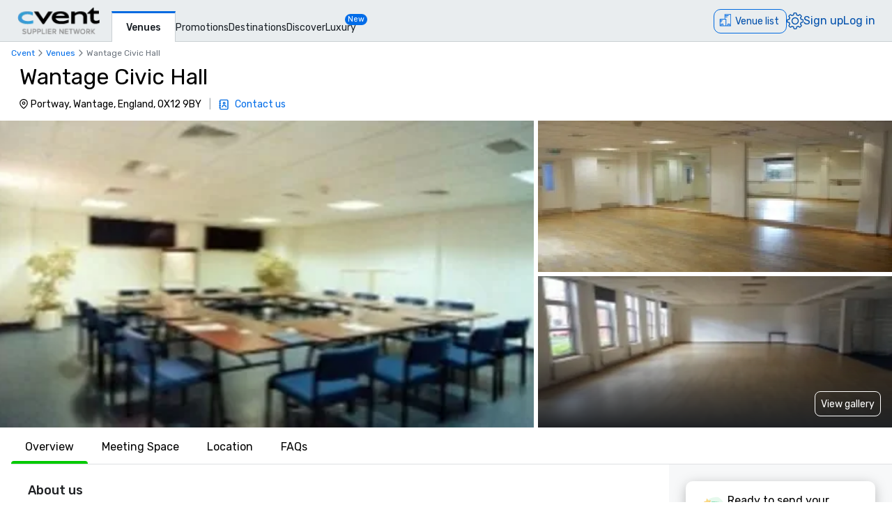

--- FILE ---
content_type: text/html; charset=utf-8
request_url: https://www.cvent.com/venues/wantage/special-event-venue/wantage-civic-hall/venue-833bd200-9042-4de4-82b1-f802a79de101?p=5
body_size: 89712
content:
<!DOCTYPE html><html lang="en-US" class="__variable_b0ef00 __variable_b0ef00 __variable_d3b745 __variable_b57d24 __variable_4b73b0" data-theme=""><head><meta charSet="utf-8"/><meta name="viewport" content="width=device-width, initial-scale=1"/><link rel="preload" as="image" imageSrcSet="/venues/_next/image?url=%2Fvenues%2F_next%2Fstatic%2Fmedia%2Fcvent-logo.9377115c.png&amp;w=16&amp;q=75 16w, /venues/_next/image?url=%2Fvenues%2F_next%2Fstatic%2Fmedia%2Fcvent-logo.9377115c.png&amp;w=32&amp;q=75 32w, /venues/_next/image?url=%2Fvenues%2F_next%2Fstatic%2Fmedia%2Fcvent-logo.9377115c.png&amp;w=48&amp;q=75 48w, /venues/_next/image?url=%2Fvenues%2F_next%2Fstatic%2Fmedia%2Fcvent-logo.9377115c.png&amp;w=64&amp;q=75 64w, /venues/_next/image?url=%2Fvenues%2F_next%2Fstatic%2Fmedia%2Fcvent-logo.9377115c.png&amp;w=96&amp;q=75 96w, /venues/_next/image?url=%2Fvenues%2F_next%2Fstatic%2Fmedia%2Fcvent-logo.9377115c.png&amp;w=128&amp;q=75 128w, /venues/_next/image?url=%2Fvenues%2F_next%2Fstatic%2Fmedia%2Fcvent-logo.9377115c.png&amp;w=256&amp;q=75 256w, /venues/_next/image?url=%2Fvenues%2F_next%2Fstatic%2Fmedia%2Fcvent-logo.9377115c.png&amp;w=384&amp;q=75 384w, /venues/_next/image?url=%2Fvenues%2F_next%2Fstatic%2Fmedia%2Fcvent-logo.9377115c.png&amp;w=640&amp;q=75 640w, /venues/_next/image?url=%2Fvenues%2F_next%2Fstatic%2Fmedia%2Fcvent-logo.9377115c.png&amp;w=750&amp;q=75 750w, /venues/_next/image?url=%2Fvenues%2F_next%2Fstatic%2Fmedia%2Fcvent-logo.9377115c.png&amp;w=828&amp;q=75 828w, /venues/_next/image?url=%2Fvenues%2F_next%2Fstatic%2Fmedia%2Fcvent-logo.9377115c.png&amp;w=1080&amp;q=75 1080w, /venues/_next/image?url=%2Fvenues%2F_next%2Fstatic%2Fmedia%2Fcvent-logo.9377115c.png&amp;w=1200&amp;q=75 1200w, /venues/_next/image?url=%2Fvenues%2F_next%2Fstatic%2Fmedia%2Fcvent-logo.9377115c.png&amp;w=1920&amp;q=75 1920w, /venues/_next/image?url=%2Fvenues%2F_next%2Fstatic%2Fmedia%2Fcvent-logo.9377115c.png&amp;w=2048&amp;q=75 2048w, /venues/_next/image?url=%2Fvenues%2F_next%2Fstatic%2Fmedia%2Fcvent-logo.9377115c.png&amp;w=3840&amp;q=75 3840w" imageSizes="120px" fetchPriority="high"/><link rel="preload" as="image" imageSrcSet="/venues/_next/image?url=https%3A%2F%2Fimages.cvent.com%2FCSN%2F833bd200-9042-4de4-82b1-f802a79de101%2Fimages%2F5727584536a44f7b82ab68c990aa8a66!_!7f6f2c2b2afb72af61592eba89171084.png&amp;w=384&amp;q=80 384w, /venues/_next/image?url=https%3A%2F%2Fimages.cvent.com%2FCSN%2F833bd200-9042-4de4-82b1-f802a79de101%2Fimages%2F5727584536a44f7b82ab68c990aa8a66!_!7f6f2c2b2afb72af61592eba89171084.png&amp;w=640&amp;q=80 640w, /venues/_next/image?url=https%3A%2F%2Fimages.cvent.com%2FCSN%2F833bd200-9042-4de4-82b1-f802a79de101%2Fimages%2F5727584536a44f7b82ab68c990aa8a66!_!7f6f2c2b2afb72af61592eba89171084.png&amp;w=750&amp;q=80 750w, /venues/_next/image?url=https%3A%2F%2Fimages.cvent.com%2FCSN%2F833bd200-9042-4de4-82b1-f802a79de101%2Fimages%2F5727584536a44f7b82ab68c990aa8a66!_!7f6f2c2b2afb72af61592eba89171084.png&amp;w=828&amp;q=80 828w, /venues/_next/image?url=https%3A%2F%2Fimages.cvent.com%2FCSN%2F833bd200-9042-4de4-82b1-f802a79de101%2Fimages%2F5727584536a44f7b82ab68c990aa8a66!_!7f6f2c2b2afb72af61592eba89171084.png&amp;w=1080&amp;q=80 1080w, /venues/_next/image?url=https%3A%2F%2Fimages.cvent.com%2FCSN%2F833bd200-9042-4de4-82b1-f802a79de101%2Fimages%2F5727584536a44f7b82ab68c990aa8a66!_!7f6f2c2b2afb72af61592eba89171084.png&amp;w=1200&amp;q=80 1200w, /venues/_next/image?url=https%3A%2F%2Fimages.cvent.com%2FCSN%2F833bd200-9042-4de4-82b1-f802a79de101%2Fimages%2F5727584536a44f7b82ab68c990aa8a66!_!7f6f2c2b2afb72af61592eba89171084.png&amp;w=1920&amp;q=80 1920w, /venues/_next/image?url=https%3A%2F%2Fimages.cvent.com%2FCSN%2F833bd200-9042-4de4-82b1-f802a79de101%2Fimages%2F5727584536a44f7b82ab68c990aa8a66!_!7f6f2c2b2afb72af61592eba89171084.png&amp;w=2048&amp;q=80 2048w, /venues/_next/image?url=https%3A%2F%2Fimages.cvent.com%2FCSN%2F833bd200-9042-4de4-82b1-f802a79de101%2Fimages%2F5727584536a44f7b82ab68c990aa8a66!_!7f6f2c2b2afb72af61592eba89171084.png&amp;w=3840&amp;q=80 3840w" imageSizes="(max-width: 768px) 100vw, 60vw" fetchPriority="high"/><link rel="preload" as="image" imageSrcSet="/venues/_next/image?url=https%3A%2F%2Fimages.cvent.com%2FCSN%2F833bd200-9042-4de4-82b1-f802a79de101%2Fimages%2F10422c8799514da7b07c4fa2e524c228!_!1208c78cc49df979082f11776f445317.png&amp;w=384&amp;q=80 384w, /venues/_next/image?url=https%3A%2F%2Fimages.cvent.com%2FCSN%2F833bd200-9042-4de4-82b1-f802a79de101%2Fimages%2F10422c8799514da7b07c4fa2e524c228!_!1208c78cc49df979082f11776f445317.png&amp;w=640&amp;q=80 640w, /venues/_next/image?url=https%3A%2F%2Fimages.cvent.com%2FCSN%2F833bd200-9042-4de4-82b1-f802a79de101%2Fimages%2F10422c8799514da7b07c4fa2e524c228!_!1208c78cc49df979082f11776f445317.png&amp;w=750&amp;q=80 750w, /venues/_next/image?url=https%3A%2F%2Fimages.cvent.com%2FCSN%2F833bd200-9042-4de4-82b1-f802a79de101%2Fimages%2F10422c8799514da7b07c4fa2e524c228!_!1208c78cc49df979082f11776f445317.png&amp;w=828&amp;q=80 828w, /venues/_next/image?url=https%3A%2F%2Fimages.cvent.com%2FCSN%2F833bd200-9042-4de4-82b1-f802a79de101%2Fimages%2F10422c8799514da7b07c4fa2e524c228!_!1208c78cc49df979082f11776f445317.png&amp;w=1080&amp;q=80 1080w, /venues/_next/image?url=https%3A%2F%2Fimages.cvent.com%2FCSN%2F833bd200-9042-4de4-82b1-f802a79de101%2Fimages%2F10422c8799514da7b07c4fa2e524c228!_!1208c78cc49df979082f11776f445317.png&amp;w=1200&amp;q=80 1200w, /venues/_next/image?url=https%3A%2F%2Fimages.cvent.com%2FCSN%2F833bd200-9042-4de4-82b1-f802a79de101%2Fimages%2F10422c8799514da7b07c4fa2e524c228!_!1208c78cc49df979082f11776f445317.png&amp;w=1920&amp;q=80 1920w, /venues/_next/image?url=https%3A%2F%2Fimages.cvent.com%2FCSN%2F833bd200-9042-4de4-82b1-f802a79de101%2Fimages%2F10422c8799514da7b07c4fa2e524c228!_!1208c78cc49df979082f11776f445317.png&amp;w=2048&amp;q=80 2048w, /venues/_next/image?url=https%3A%2F%2Fimages.cvent.com%2FCSN%2F833bd200-9042-4de4-82b1-f802a79de101%2Fimages%2F10422c8799514da7b07c4fa2e524c228!_!1208c78cc49df979082f11776f445317.png&amp;w=3840&amp;q=80 3840w" imageSizes="(max-width: 768px) 100vw, 60vw" fetchPriority="high"/><link rel="preload" as="image" imageSrcSet="/venues/_next/image?url=https%3A%2F%2Fimages.cvent.com%2FCSN%2F833bd200-9042-4de4-82b1-f802a79de101%2Fimages%2Fd8981cfe052d4d4881c62461cd70708a!_!299155c85efc8fd84bc4f7dde49f0430.png&amp;w=384&amp;q=80 384w, /venues/_next/image?url=https%3A%2F%2Fimages.cvent.com%2FCSN%2F833bd200-9042-4de4-82b1-f802a79de101%2Fimages%2Fd8981cfe052d4d4881c62461cd70708a!_!299155c85efc8fd84bc4f7dde49f0430.png&amp;w=640&amp;q=80 640w, /venues/_next/image?url=https%3A%2F%2Fimages.cvent.com%2FCSN%2F833bd200-9042-4de4-82b1-f802a79de101%2Fimages%2Fd8981cfe052d4d4881c62461cd70708a!_!299155c85efc8fd84bc4f7dde49f0430.png&amp;w=750&amp;q=80 750w, /venues/_next/image?url=https%3A%2F%2Fimages.cvent.com%2FCSN%2F833bd200-9042-4de4-82b1-f802a79de101%2Fimages%2Fd8981cfe052d4d4881c62461cd70708a!_!299155c85efc8fd84bc4f7dde49f0430.png&amp;w=828&amp;q=80 828w, /venues/_next/image?url=https%3A%2F%2Fimages.cvent.com%2FCSN%2F833bd200-9042-4de4-82b1-f802a79de101%2Fimages%2Fd8981cfe052d4d4881c62461cd70708a!_!299155c85efc8fd84bc4f7dde49f0430.png&amp;w=1080&amp;q=80 1080w, /venues/_next/image?url=https%3A%2F%2Fimages.cvent.com%2FCSN%2F833bd200-9042-4de4-82b1-f802a79de101%2Fimages%2Fd8981cfe052d4d4881c62461cd70708a!_!299155c85efc8fd84bc4f7dde49f0430.png&amp;w=1200&amp;q=80 1200w, /venues/_next/image?url=https%3A%2F%2Fimages.cvent.com%2FCSN%2F833bd200-9042-4de4-82b1-f802a79de101%2Fimages%2Fd8981cfe052d4d4881c62461cd70708a!_!299155c85efc8fd84bc4f7dde49f0430.png&amp;w=1920&amp;q=80 1920w, /venues/_next/image?url=https%3A%2F%2Fimages.cvent.com%2FCSN%2F833bd200-9042-4de4-82b1-f802a79de101%2Fimages%2Fd8981cfe052d4d4881c62461cd70708a!_!299155c85efc8fd84bc4f7dde49f0430.png&amp;w=2048&amp;q=80 2048w, /venues/_next/image?url=https%3A%2F%2Fimages.cvent.com%2FCSN%2F833bd200-9042-4de4-82b1-f802a79de101%2Fimages%2Fd8981cfe052d4d4881c62461cd70708a!_!299155c85efc8fd84bc4f7dde49f0430.png&amp;w=3840&amp;q=80 3840w" imageSizes="(max-width: 768px) 100vw, 60vw" fetchPriority="high"/><link rel="preload" as="image" href="/venues/_next/static/media/reposite_logo.b6f74206.png"/><link rel="stylesheet" href="/venues/_next/static/css/c1bb107a12ceebad.css" data-precedence="next"/><link rel="stylesheet" href="/venues/_next/static/css/440468fc4f6649c3.css" data-precedence="next"/><link rel="stylesheet" href="/venues/_next/static/css/ab59c489675e5a9a.css" data-precedence="next"/><link rel="preload" as="script" fetchPriority="low" href="/venues/_next/static/chunks/webpack-5643f85b65690ba7.js"/><script src="/venues/_next/static/chunks/13573955-a2f2bc5dd652c6e4.js" async=""></script><script src="/venues/_next/static/chunks/2805-f791125142166714.js" async=""></script><script src="/venues/_next/static/chunks/main-app-361e732740be851f.js" async=""></script><script src="/venues/_next/static/chunks/7136-c88a2b01fcc29592.js" async=""></script><script src="/venues/_next/static/chunks/1707-eb01ccb67a27c526.js" async=""></script><script src="/venues/_next/static/chunks/3529-65b84b761fe4004f.js" async=""></script><script src="/venues/_next/static/chunks/8750-9241542be29d88a0.js" async=""></script><script src="/venues/_next/static/chunks/779-ec0619afa9f5973a.js" async=""></script><script src="/venues/_next/static/chunks/app/global-error-55e6fa8532c433ef.js" async=""></script><script src="/venues/_next/static/chunks/app/%5Blocale%5D/error-ff882714f04a6486.js" async=""></script><script src="/venues/_next/static/chunks/3797-0393f7fe44528375.js" async=""></script><script src="/venues/_next/static/chunks/2435-35d08234fa11ac14.js" async=""></script><script src="/venues/_next/static/chunks/7935-8bbce806f1ebce15.js" async=""></script><script src="/venues/_next/static/chunks/1234-b73a603a326a5ed9.js" async=""></script><script src="/venues/_next/static/chunks/7280-db58c2bec6f4a2fb.js" async=""></script><script src="/venues/_next/static/chunks/5589-cabefc60ae9c6f60.js" async=""></script><script src="/venues/_next/static/chunks/8620-e9f7ecb3b335d198.js" async=""></script><script src="/venues/_next/static/chunks/6409-95cf6d370aafb3ae.js" async=""></script><script src="/venues/_next/static/chunks/5530-37246d40c6231afa.js" async=""></script><script src="/venues/_next/static/chunks/2473-2dce7478427ff0a0.js" async=""></script><script src="/venues/_next/static/chunks/app/%5Blocale%5D/layout-0ff7e5a867dff67c.js" async=""></script><script src="/venues/_next/static/chunks/7876-96c43dc4e9e65a23.js" async=""></script><script src="/venues/_next/static/chunks/3311-19370c4572515b4c.js" async=""></script><script src="/venues/_next/static/chunks/3471-ec3df34c71b885fa.js" async=""></script><script src="/venues/_next/static/chunks/app/layout-9be86cf1bac24d69.js" async=""></script><script src="/venues/_next/static/chunks/app/error-a70849e6e45b95b9.js" async=""></script><script src="/venues/_next/static/chunks/app/%5Blocale%5D/not-found-890a46aa8a9ae65c.js" async=""></script><script src="/venues/_next/static/chunks/914-9763dbc1d01192a8.js" async=""></script><script src="/venues/_next/static/chunks/5528-ceb7a65ab5c134dc.js" async=""></script><script src="/venues/_next/static/chunks/9406-c6a8cf459e06fe57.js" async=""></script><script src="/venues/_next/static/chunks/2923-3aec873dba247ae0.js" async=""></script><script src="/venues/_next/static/chunks/1256-6f5ed2da39ebb4e1.js" async=""></script><script src="/venues/_next/static/chunks/7192-39306f7d60959972.js" async=""></script><script src="/venues/_next/static/chunks/3275-e486227799999794.js" async=""></script><script src="/venues/_next/static/chunks/app/%5Blocale%5D/%5Bcity%5D/%5Btype%5D/%5Bname%5D/%5Bid%5D/page-a164e99dfcc3eced.js" async=""></script><link rel="icon" type="image/x-icon" href="//www.cvent.com/favicon.ico"/><link rel="prefetch" href="/venues/_next/static/media/icons.e1aeade4.svg" as="image" type="image/svg+xml"/><title>Wantage Civic Hall | Cvent</title><meta name="description" content="Request a quote and book your next event at Wantage Civic Hall in Wantage, OXF through Cvent."/><link rel="canonical" href="https://www.cvent.com/venues/wantage/special-event-venue/wantage-civic-hall/venue-833bd200-9042-4de4-82b1-f802a79de101"/><link rel="alternate" hrefLang="en-US" href="https://www.cvent.com/venues/wantage/special-event-venue/wantage-civic-hall/venue-833bd200-9042-4de4-82b1-f802a79de101"/><link rel="alternate" hrefLang="de-DE" href="https://www.cvent.com/venues/de-DE/wantage/special-event-venue/wantage-civic-hall/venue-833bd200-9042-4de4-82b1-f802a79de101"/><link rel="alternate" hrefLang="es-ES" href="https://www.cvent.com/venues/es-ES/wantage/special-event-venue/wantage-civic-hall/venue-833bd200-9042-4de4-82b1-f802a79de101"/><link rel="alternate" hrefLang="nl-NL" href="https://www.cvent.com/venues/nl-NL/wantage/special-event-venue/wantage-civic-hall/venue-833bd200-9042-4de4-82b1-f802a79de101"/><link rel="alternate" hrefLang="zh-CN" href="https://www.cvent.com/venues/zh-CN/wantage/special-event-venue/wantage-civic-hall/venue-833bd200-9042-4de4-82b1-f802a79de101"/><link rel="alternate" hrefLang="x-default" href="https://www.cvent.com/venues/wantage/special-event-venue/wantage-civic-hall/venue-833bd200-9042-4de4-82b1-f802a79de101"/><meta property="og:title" content="Wantage Civic Hall | Cvent"/><meta property="og:description" content="Request a quote and book your next event at Wantage Civic Hall in Wantage, OXF through Cvent."/><meta property="og:url" content="https://www.cvent.com/venues/wantage/special-event-venue/wantage-civic-hall/venue-833bd200-9042-4de4-82b1-f802a79de101"/><meta property="og:type" content="website"/><meta name="twitter:card" content="summary"/><meta name="twitter:site" content="@cvent"/><meta name="twitter:title" content="Wantage Civic Hall | Cvent"/><meta name="twitter:description" content="Request a quote and book your next event at Wantage Civic Hall in Wantage, OXF through Cvent."/><meta name="next-size-adjust"/><script>(self.__next_s=self.__next_s||[]).push([0,{"children":"\n    window.publicRuntimeConfig = {\"DD_APP_ID\":\"9b24cce1-9cbf-4ea0-a5db-e565fe15f746\",\"DD_CLIENT_TOKEN\":\"pub4f462d1973ce9764489fa90a69576b5a\",\"DD_ENV\":\"pr50\",\"DD_SERVICE\":\"venue-search-app\",\"DD_VERSION\":\"5.2.15\",\"LOG_LEVEL\":\"warn\",\"CLIENT_VERSION\":\"5.2.15\",\"LOGIN_URL\":\"undefined\",\"NODE_ENVIRONMENT\":\"production\",\"ANALYTICS_SERVICE_URL\":\"https://io.cvent.com/factor\",\"DATA_PLATFORM_WRITE_KEY\":\"2c4TEgwdgghtYzvuQujhCdSRho2\",\"DATA_PLATFORM_URL\":\"https://cvent-prod-dataplane.rudderstack.com\",\"BUSINESS_UNIT\":\"hospitality\",\"PRODUCT\":\"shared\",\"COMPONENT\":\"venue-search-app\",\"PLATFORM\":\"shared\",\"METRICS_PAGE_LOADS_ENABLED\":\"true\",\"PRODUCTIZED_CHECKOUT_ENABLED\":\"true\"};\n    window.canUseCventAnalytics = true;\n    window.requestCountry = \"US\";\n    window.logId = \"e56b91f0-3b3b-46c8-a162-8b6882ce4487\";\n    ","id":"dd"}])</script><script src="/venues/_next/static/chunks/polyfills-42372ed130431b0a.js" noModule=""></script></head><body class="m-0 grid min-h-screen !overflow-x-hidden font-primary [grid-template-areas:&#x27;header&#x27;_&#x27;main&#x27;_&#x27;footer&#x27;] [grid-template-rows:auto_1fr_auto]"><style data-emotion="css-global tcbuib">.js-focus-visible :focus:not(.focus-visible){box-shadow:none;outline:none;}.focus-visible{transition-property:box-shadow,outline;transition-duration:100ms;transition-timing-function:cubic-bezier(0.2, 0, 0.4, 0.9);}</style><header class="sticky left-0 top-0 z-30 [grid-area:header]" data-cvent-id="header"><div class="flex h-[3.75rem] w-full items-center border-b border-solid border-b-[#cad0d3] bg-[#e9edef] lg:justify-start"><div class="z-30 xl:hidden"><button type="button" class="block p-2 py-3" aria-label="Menu"><svg class="left-0 top-0 h-7 w-7" data-cvent-id="hamburger-menu-icon" aria-hidden="true"><use href="/venues/_next/static/media/icons.e1aeade4.svg#hamburger-menu"></use></svg></button><div class=""></div></div><div class="z-0 -ml-8 flex w-full justify-center xl:ml-0 xl:justify-start xl:pl-6"><div class="relative h-[40px] w-[120px]"><a href="https://www.cvent.com/venues"><img alt="Cvent Supplier Network" fetchPriority="high" decoding="async" data-nimg="fill" style="position:absolute;height:100%;width:100%;left:0;top:0;right:0;bottom:0;object-fit:contain;color:transparent" sizes="120px" srcSet="/venues/_next/image?url=%2Fvenues%2F_next%2Fstatic%2Fmedia%2Fcvent-logo.9377115c.png&amp;w=16&amp;q=75 16w, /venues/_next/image?url=%2Fvenues%2F_next%2Fstatic%2Fmedia%2Fcvent-logo.9377115c.png&amp;w=32&amp;q=75 32w, /venues/_next/image?url=%2Fvenues%2F_next%2Fstatic%2Fmedia%2Fcvent-logo.9377115c.png&amp;w=48&amp;q=75 48w, /venues/_next/image?url=%2Fvenues%2F_next%2Fstatic%2Fmedia%2Fcvent-logo.9377115c.png&amp;w=64&amp;q=75 64w, /venues/_next/image?url=%2Fvenues%2F_next%2Fstatic%2Fmedia%2Fcvent-logo.9377115c.png&amp;w=96&amp;q=75 96w, /venues/_next/image?url=%2Fvenues%2F_next%2Fstatic%2Fmedia%2Fcvent-logo.9377115c.png&amp;w=128&amp;q=75 128w, /venues/_next/image?url=%2Fvenues%2F_next%2Fstatic%2Fmedia%2Fcvent-logo.9377115c.png&amp;w=256&amp;q=75 256w, /venues/_next/image?url=%2Fvenues%2F_next%2Fstatic%2Fmedia%2Fcvent-logo.9377115c.png&amp;w=384&amp;q=75 384w, /venues/_next/image?url=%2Fvenues%2F_next%2Fstatic%2Fmedia%2Fcvent-logo.9377115c.png&amp;w=640&amp;q=75 640w, /venues/_next/image?url=%2Fvenues%2F_next%2Fstatic%2Fmedia%2Fcvent-logo.9377115c.png&amp;w=750&amp;q=75 750w, /venues/_next/image?url=%2Fvenues%2F_next%2Fstatic%2Fmedia%2Fcvent-logo.9377115c.png&amp;w=828&amp;q=75 828w, /venues/_next/image?url=%2Fvenues%2F_next%2Fstatic%2Fmedia%2Fcvent-logo.9377115c.png&amp;w=1080&amp;q=75 1080w, /venues/_next/image?url=%2Fvenues%2F_next%2Fstatic%2Fmedia%2Fcvent-logo.9377115c.png&amp;w=1200&amp;q=75 1200w, /venues/_next/image?url=%2Fvenues%2F_next%2Fstatic%2Fmedia%2Fcvent-logo.9377115c.png&amp;w=1920&amp;q=75 1920w, /venues/_next/image?url=%2Fvenues%2F_next%2Fstatic%2Fmedia%2Fcvent-logo.9377115c.png&amp;w=2048&amp;q=75 2048w, /venues/_next/image?url=%2Fvenues%2F_next%2Fstatic%2Fmedia%2Fcvent-logo.9377115c.png&amp;w=3840&amp;q=75 3840w" src="/venues/_next/image?url=%2Fvenues%2F_next%2Fstatic%2Fmedia%2Fcvent-logo.9377115c.png&amp;w=3840&amp;q=75"/></a></div></div><nav class="absolute ml-40 mr-1 hidden items-baseline gap-4 xl:flex"><a aria-label="Venues" aria-current="true" class="-mb-px font-primary mt-4 border-l border-r border-t-[3px] border-solid border-x-[#cad0d3] border-t-[#006AE1] bg-fill px-[20px] py-[10px] text-[14px] font-medium text-[#1A2026] hover:text-[#006AE1] hover:no-underline hover:outline-none focus:text-[#006AE1] focus:no-underline focus:outline-none active:text-[#006AE1] active:no-underline active:outline-none" href="https://www.cvent.com/venues">Venues</a><a aria-label="Promotions" class="font-primary text-[14px] text-[#1A2026] hover:text-[#006AE1] hover:no-underline hover:outline-none focus:text-[#006AE1] focus:no-underline focus:outline-none active:text-[#006AE1] active:no-underline active:outline-none items-end" href="https://www.cvent.com/rfp/hotel-promotions/">Promotions</a><a aria-label="Destinations" class="font-primary text-[14px] text-[#1A2026] hover:text-[#006AE1] hover:no-underline hover:outline-none focus:text-[#006AE1] focus:no-underline focus:outline-none active:text-[#006AE1] active:no-underline active:outline-none items-end" href="https://www.cvent.com/meeting-event-planning">Destinations</a><a aria-label="Discover" aria-current="false" class="font-primary text-[14px] text-[#1A2026] hover:text-[#006AE1] hover:no-underline hover:outline-none focus:text-[#006AE1] focus:no-underline focus:outline-none active:text-[#006AE1] active:no-underline active:outline-none items-end" href="https://www.cvent.com/venues/discover">Discover</a><a aria-label="Luxury" class="font-primary text-[14px] text-[#1A2026] hover:text-[#006AE1] hover:no-underline hover:outline-none focus:text-[#006AE1] focus:no-underline focus:outline-none active:text-[#006AE1] active:no-underline active:outline-none items-end" href="https://www.cvent.com/microsites/cvent-meetings-magazine">Luxury</a><span class="relative -left-4 top-5 self-start rounded-lg bg-[#006CE8] px-1 text-[11px] text-fill">New</span></nav><div class="text-3.5 mr-4 gap-4 flex items-center text-brand-60 md:absolute md:right-0 lg:pt-2"><span class="mr-4 md:mr-0 z-30 absolute right-2 md:relative text-b-base font-primary text-[#0050AC] fill-[#0050AC] hover:text-[#0050AC] hover:no-underline hover:outline-none focus:text-[#0050AC] focus:no-underline focus:outline-none active:text-[#0050AC] active:no-underline active:outline-none"><div class="pt-2"><button data-cvent-id="shopping-cart-button" aria-label="Venue list" type="button" class="-top-[5px] inline-flex rounded-full border border-solid border-[#006AE1] text-b-md sm:rounded-xl sm:pb-px sm:pr-2.5 sm:pt-0.5 text-brand-70 relative overflow-hidden"><!--$--><div class="hidden lg:inline"><div class="flex items-center"><svg class="relative bottom-0.5 hidden h-[30px] w-[30px] py-[5px] pl-1.5 pr-[3px] text-[21px] lg:inline" data-cvent-id="building-icon-filled-icon" aria-hidden="true"><use href="/venues/_next/static/media/icons.e1aeade4.svg#building-icon-filled"></use></svg><span class="p-2 sm:hidden"><svg class="relative bottom-0.5 inline h-6 w-6" data-cvent-id="building-icon-filled-icon" aria-hidden="true"><use href="/venues/_next/static/media/icons.e1aeade4.svg#building-icon-filled"></use></svg></span><span class="hidden pb-[3px] pl-3 pr-0.5 pt-0.5 sm:inline lg:hidden">Venue list</span><span class="relative hidden lg:inline">Venue list</span></div></div><!--/$--><div class="lg:hidden"><div class="flex items-center"><svg class="relative bottom-0.5 hidden h-[30px] w-[30px] py-[5px] pl-1.5 pr-[3px] text-[21px] lg:inline" data-cvent-id="building-icon-filled-icon" aria-hidden="true"><use href="/venues/_next/static/media/icons.e1aeade4.svg#building-icon-filled"></use></svg><span class="p-2 sm:hidden"><svg class="relative bottom-0.5 inline h-6 w-6" data-cvent-id="building-icon-filled-icon" aria-hidden="true"><use href="/venues/_next/static/media/icons.e1aeade4.svg#building-icon-filled"></use></svg></span><span class="hidden pb-[3px] pl-3 pr-0.5 pt-0.5 sm:inline lg:hidden">Venue list</span><span class="relative hidden lg:inline">Venue list</span></div></div></button><span class="absolute inline text-background sm:hidden lg:inline"></span></div></span><span class="mr-4 md:mr-0 z-30 absolute right-2 md:relative text-b-base font-primary text-[#0050AC] fill-[#0050AC] hover:text-[#0050AC] hover:no-underline hover:outline-none focus:text-[#0050AC] focus:no-underline focus:outline-none active:text-[#0050AC] active:no-underline active:outline-none hidden xl:block"><div class="lg:hidden"><button type="button" aria-label="Settings">Settings</button></div><div class="hidden lg:block "><button type="button"><svg class="hidden h-6 w-6 fill-[#0050AC] xl:block" data-cvent-id="settings-icon" aria-label="Settings"><use href="/venues/_next/static/media/icons.e1aeade4.svg#settings"></use></svg><span class="block xl:hidden">Settings</span></button></div></span><span class="mr-4 md:mr-0 z-30 absolute right-2 md:relative text-b-base font-primary text-[#0050AC] fill-[#0050AC] hover:text-[#0050AC] hover:no-underline hover:outline-none focus:text-[#0050AC] focus:no-underline focus:outline-none active:text-[#0050AC] active:no-underline active:outline-none hidden pb-2 xl:block"><a aria-label="Sign up" href="https://app.cvent.com/Subscribers/Signup.aspx?type=planner&amp;locale=en-US">Sign up</a></span><span class="mr-4 md:mr-0 z-30 absolute right-2 md:relative text-b-base font-primary text-[#0050AC] fill-[#0050AC] hover:text-[#0050AC] hover:no-underline hover:outline-none focus:text-[#0050AC] focus:no-underline focus:outline-none active:text-[#0050AC] active:no-underline active:outline-none hidden pb-2 xl:block"><a aria-label="Log in" href="https://app.cvent.com/Subscribers/Login.aspx?type=planner">Log in</a></span></div></div></header><main class="w-full max-w-[100vw] bg-page [grid-area:main]"><script type="application/ld+json">{"@context":"https://schema.org","@type":"EventVenue","name":"Wantage Civic Hall","image":"","@id":"https://www.cvent.com/venues/en-US/wantage/special-event-venue/wantage-civic-hall/venue-833bd200-9042-4de4-82b1-f802a79de101","url":"https://www.cvent.com/venues/en-US/wantage/special-event-venue/wantage-civic-hall/venue-833bd200-9042-4de4-82b1-f802a79de101","telephone":"","address":{"@type":"PostalAddress","streetAddress":"Portway","addressLocality":"Wantage","addressRegion":"OXF","postalCode":"OX12 9BY","addressCountry":"England"}}</script><script type="application/ld+json">{"@context":"https://schema.org","@type":"BreadcrumbList","itemListElement":[{"@type":"ListItem","position":1,"item":"https://www.cvent.com","name":"Cvent"},{"@type":"ListItem","position":2,"item":"https://www.cvent.com","name":"Venues"},{"@type":"ListItem","position":3,"name":"Wantage Civic Hall"}]}</script><div><div class="bg-background"><div class="pl-4 pt-2"><ol class="flex md:gap-1" data-cvent-id="breadcrumb-list"><li class="flex items-center gap-1" data-cvent-id="breadcrumb-list-item"><div class="hidden font-primary text-b-xs md:block text-brand-60"><span class="block max-w-[50vw] flex-shrink-0"><a class="block w-full truncate text-ellipsis decoration-brand-60 decoration-1 underline-offset-1 hover:underline" aria-label="Cvent" title="Cvent" href="https://www.cvent.com">Cvent</a></span></div><span class="hidden md:block"><svg class="h-4 w-4 fill-neutral-60" data-cvent-id="chevron-right-icon" aria-hidden="true"><use href="/venues/_next/static/media/icons.e1aeade4.svg#chevron-right"></use></svg></span></li><li class="flex items-center gap-1" data-cvent-id="breadcrumb-list-item"><span class="md:hidden"><svg class="h-4 w-4 fill-neutral-60" data-cvent-id="chevron-left-icon" aria-hidden="true"><use href="/venues/_next/static/media/icons.e1aeade4.svg#chevron-left"></use></svg></span><div class=" font-primary text-b-xs md:block text-brand-60"><span class="block max-w-[50vw] flex-shrink-0"><a class="block w-full truncate text-ellipsis decoration-brand-60 decoration-1 underline-offset-1 hover:underline" aria-label="Venues" title="Venues" href="/venues">Venues</a></span></div><span class="hidden md:block"><svg class="h-4 w-4 fill-neutral-60" data-cvent-id="chevron-right-icon" aria-hidden="true"><use href="/venues/_next/static/media/icons.e1aeade4.svg#chevron-right"></use></svg></span></li><li class="flex items-center gap-1" data-cvent-id="breadcrumb-list-item"><div class="hidden font-primary text-b-xs md:block text-neutral-60"><span aria-label="Wantage Civic Hall" class="block max-w-[25vw] flex-shrink-0 truncate lg:max-w-[45vw]" title="Wantage Civic Hall">Wantage Civic Hall</span></div><span class="hidden md:block"></span></li></ol></div><div class="flex w-full flex-col"><div><div class="mb-2 mt-2 flex"><div class="mx-4 lg:mx-6  flex flex-col justify-center"><h1 class="xl:text-d-lg text-d-sm pl-1 line-clamp-2 leading-10 max-w-[75vw]">Wantage Civic Hall</h1><div class="mb-0.5 mt-2 flex flex-col gap-1 md:flex-row md:items-center"><span class="m-[2px] flex sm:max-w-[520px] md:max-w-[600px]"><svg class="h-4 w-4 pt-[2px]" data-cvent-id="map-pin-icon" aria-hidden="true"><use href="/venues/_next/static/media/icons.e1aeade4.svg#map-pin"></use></svg><span class="line-clamp-2 sm:line-clamp-1 pl-[2px] text-b-md ">Portway, Wantage, England, OX12 9BY</span></span><div class="flex flex-row"><div class="items-left flex flex-col justify-end pb-1 pl-0.5 md:flex-row md:items-center md:pb-0"><span class="m-1 hidden text-b-md text-neutral-40 md:block"> |  </span><div class="flex items-center"><a class="flex items-center" href="https://www.cvent.com/planner-signup?locale=en-US"><span><svg class="kuch h-4 w-4 shrink-0" data-cvent-id="custom-contacts-icon" aria-hidden="true"><use href="/venues/_next/static/media/icons.e1aeade4.svg#custom-contacts"></use></svg></span><span class="ml-1 font-primary text-b-md/tight text-brand-60 md:ml-2">Contact us</span></a></div></div></div></div></div></div></div><div class="h-72 w-full bg-neutral-20 lg:h-[27.5rem]"><div class="flex h-full items-end"><div class="hidden h-full w-full grid-cols-10 grid-rows-2 gap-1.5 bg-background md:grid" data-cvent-id="venue-profile-multimedia-widget-container"><div class="relative col-start-1 col-end-7 row-start-1 row-end-3 overflow-hidden"><div class="relative h-full overflow-hidden" data-cvent-id="widget-wrapper-0-id"><div class="cursor-pointer relative bottom-0 left-0 right-0 top-0 h-full w-full" data-cvent-id="venue-profile-multimedia-widget-asset-images-id-57275845-36a4-4f7b-82ab-68c990aa8a66" role="button" aria-label="Select Venue Image" tabindex="0"><div class="relative h-full w-full"><img alt="Venue image" fetchPriority="high" decoding="async" data-nimg="fill" style="position:absolute;height:100%;width:100%;left:0;top:0;right:0;bottom:0;object-fit:cover;color:transparent;background-size:cover;background-position:50% 50%;background-repeat:no-repeat;background-image:url(&quot;[data-uri]&quot;)" sizes="(max-width: 768px) 100vw, 60vw" srcSet="/venues/_next/image?url=https%3A%2F%2Fimages.cvent.com%2FCSN%2F833bd200-9042-4de4-82b1-f802a79de101%2Fimages%2F5727584536a44f7b82ab68c990aa8a66!_!7f6f2c2b2afb72af61592eba89171084.png&amp;w=384&amp;q=80 384w, /venues/_next/image?url=https%3A%2F%2Fimages.cvent.com%2FCSN%2F833bd200-9042-4de4-82b1-f802a79de101%2Fimages%2F5727584536a44f7b82ab68c990aa8a66!_!7f6f2c2b2afb72af61592eba89171084.png&amp;w=640&amp;q=80 640w, /venues/_next/image?url=https%3A%2F%2Fimages.cvent.com%2FCSN%2F833bd200-9042-4de4-82b1-f802a79de101%2Fimages%2F5727584536a44f7b82ab68c990aa8a66!_!7f6f2c2b2afb72af61592eba89171084.png&amp;w=750&amp;q=80 750w, /venues/_next/image?url=https%3A%2F%2Fimages.cvent.com%2FCSN%2F833bd200-9042-4de4-82b1-f802a79de101%2Fimages%2F5727584536a44f7b82ab68c990aa8a66!_!7f6f2c2b2afb72af61592eba89171084.png&amp;w=828&amp;q=80 828w, /venues/_next/image?url=https%3A%2F%2Fimages.cvent.com%2FCSN%2F833bd200-9042-4de4-82b1-f802a79de101%2Fimages%2F5727584536a44f7b82ab68c990aa8a66!_!7f6f2c2b2afb72af61592eba89171084.png&amp;w=1080&amp;q=80 1080w, /venues/_next/image?url=https%3A%2F%2Fimages.cvent.com%2FCSN%2F833bd200-9042-4de4-82b1-f802a79de101%2Fimages%2F5727584536a44f7b82ab68c990aa8a66!_!7f6f2c2b2afb72af61592eba89171084.png&amp;w=1200&amp;q=80 1200w, /venues/_next/image?url=https%3A%2F%2Fimages.cvent.com%2FCSN%2F833bd200-9042-4de4-82b1-f802a79de101%2Fimages%2F5727584536a44f7b82ab68c990aa8a66!_!7f6f2c2b2afb72af61592eba89171084.png&amp;w=1920&amp;q=80 1920w, /venues/_next/image?url=https%3A%2F%2Fimages.cvent.com%2FCSN%2F833bd200-9042-4de4-82b1-f802a79de101%2Fimages%2F5727584536a44f7b82ab68c990aa8a66!_!7f6f2c2b2afb72af61592eba89171084.png&amp;w=2048&amp;q=80 2048w, /venues/_next/image?url=https%3A%2F%2Fimages.cvent.com%2FCSN%2F833bd200-9042-4de4-82b1-f802a79de101%2Fimages%2F5727584536a44f7b82ab68c990aa8a66!_!7f6f2c2b2afb72af61592eba89171084.png&amp;w=3840&amp;q=80 3840w" src="/venues/_next/image?url=https%3A%2F%2Fimages.cvent.com%2FCSN%2F833bd200-9042-4de4-82b1-f802a79de101%2Fimages%2F5727584536a44f7b82ab68c990aa8a66!_!7f6f2c2b2afb72af61592eba89171084.png&amp;w=3840&amp;q=80"/></div><div class="hidden md:block"></div><div class="absolute right-2.5 top-2.5 md:hidden"><div class="flex gap-1"></div></div></div></div></div><div class="relative col-start-7 col-end-11 row-start-1 row-end-2 overflow-hidden"><div class="relative h-full overflow-hidden" data-cvent-id="widget-wrapper-1-id"><div class="cursor-pointer relative bottom-0 left-0 right-0 top-0 h-full w-full" data-cvent-id="venue-profile-multimedia-widget-asset-images-id-10422c87-9951-4da7-b07c-4fa2e524c228" role="button" aria-label="Select Venue Image" tabindex="0"><div class="relative h-full w-full"><img alt="Venue image" fetchPriority="high" decoding="async" data-nimg="fill" style="position:absolute;height:100%;width:100%;left:0;top:0;right:0;bottom:0;object-fit:cover;color:transparent;background-size:cover;background-position:50% 50%;background-repeat:no-repeat;background-image:url(&quot;[data-uri]&quot;)" sizes="(max-width: 768px) 100vw, 60vw" srcSet="/venues/_next/image?url=https%3A%2F%2Fimages.cvent.com%2FCSN%2F833bd200-9042-4de4-82b1-f802a79de101%2Fimages%2F10422c8799514da7b07c4fa2e524c228!_!1208c78cc49df979082f11776f445317.png&amp;w=384&amp;q=80 384w, /venues/_next/image?url=https%3A%2F%2Fimages.cvent.com%2FCSN%2F833bd200-9042-4de4-82b1-f802a79de101%2Fimages%2F10422c8799514da7b07c4fa2e524c228!_!1208c78cc49df979082f11776f445317.png&amp;w=640&amp;q=80 640w, /venues/_next/image?url=https%3A%2F%2Fimages.cvent.com%2FCSN%2F833bd200-9042-4de4-82b1-f802a79de101%2Fimages%2F10422c8799514da7b07c4fa2e524c228!_!1208c78cc49df979082f11776f445317.png&amp;w=750&amp;q=80 750w, /venues/_next/image?url=https%3A%2F%2Fimages.cvent.com%2FCSN%2F833bd200-9042-4de4-82b1-f802a79de101%2Fimages%2F10422c8799514da7b07c4fa2e524c228!_!1208c78cc49df979082f11776f445317.png&amp;w=828&amp;q=80 828w, /venues/_next/image?url=https%3A%2F%2Fimages.cvent.com%2FCSN%2F833bd200-9042-4de4-82b1-f802a79de101%2Fimages%2F10422c8799514da7b07c4fa2e524c228!_!1208c78cc49df979082f11776f445317.png&amp;w=1080&amp;q=80 1080w, /venues/_next/image?url=https%3A%2F%2Fimages.cvent.com%2FCSN%2F833bd200-9042-4de4-82b1-f802a79de101%2Fimages%2F10422c8799514da7b07c4fa2e524c228!_!1208c78cc49df979082f11776f445317.png&amp;w=1200&amp;q=80 1200w, /venues/_next/image?url=https%3A%2F%2Fimages.cvent.com%2FCSN%2F833bd200-9042-4de4-82b1-f802a79de101%2Fimages%2F10422c8799514da7b07c4fa2e524c228!_!1208c78cc49df979082f11776f445317.png&amp;w=1920&amp;q=80 1920w, /venues/_next/image?url=https%3A%2F%2Fimages.cvent.com%2FCSN%2F833bd200-9042-4de4-82b1-f802a79de101%2Fimages%2F10422c8799514da7b07c4fa2e524c228!_!1208c78cc49df979082f11776f445317.png&amp;w=2048&amp;q=80 2048w, /venues/_next/image?url=https%3A%2F%2Fimages.cvent.com%2FCSN%2F833bd200-9042-4de4-82b1-f802a79de101%2Fimages%2F10422c8799514da7b07c4fa2e524c228!_!1208c78cc49df979082f11776f445317.png&amp;w=3840&amp;q=80 3840w" src="/venues/_next/image?url=https%3A%2F%2Fimages.cvent.com%2FCSN%2F833bd200-9042-4de4-82b1-f802a79de101%2Fimages%2F10422c8799514da7b07c4fa2e524c228!_!1208c78cc49df979082f11776f445317.png&amp;w=3840&amp;q=80"/></div><div class="hidden md:block"></div><div class="absolute right-2.5 top-2.5 md:hidden"><div class="flex gap-1"></div></div></div></div></div><div class="relative col-start-7 col-end-11 row-start-2 row-end-3 overflow-hidden"><div class="relative h-full overflow-hidden" data-cvent-id="widget-wrapper-2-id"><div class="cursor-pointer relative bottom-0 left-0 right-0 top-0 h-full w-full" data-cvent-id="venue-profile-multimedia-widget-asset-images-id-d8981cfe-052d-4d48-81c6-2461cd70708a" role="button" aria-label="Select Venue Image" tabindex="0"><div class="relative h-full w-full"><img alt="Venue image" fetchPriority="high" decoding="async" data-nimg="fill" style="position:absolute;height:100%;width:100%;left:0;top:0;right:0;bottom:0;object-fit:cover;color:transparent;background-size:cover;background-position:50% 50%;background-repeat:no-repeat;background-image:url(&quot;[data-uri]&quot;)" sizes="(max-width: 768px) 100vw, 60vw" srcSet="/venues/_next/image?url=https%3A%2F%2Fimages.cvent.com%2FCSN%2F833bd200-9042-4de4-82b1-f802a79de101%2Fimages%2Fd8981cfe052d4d4881c62461cd70708a!_!299155c85efc8fd84bc4f7dde49f0430.png&amp;w=384&amp;q=80 384w, /venues/_next/image?url=https%3A%2F%2Fimages.cvent.com%2FCSN%2F833bd200-9042-4de4-82b1-f802a79de101%2Fimages%2Fd8981cfe052d4d4881c62461cd70708a!_!299155c85efc8fd84bc4f7dde49f0430.png&amp;w=640&amp;q=80 640w, /venues/_next/image?url=https%3A%2F%2Fimages.cvent.com%2FCSN%2F833bd200-9042-4de4-82b1-f802a79de101%2Fimages%2Fd8981cfe052d4d4881c62461cd70708a!_!299155c85efc8fd84bc4f7dde49f0430.png&amp;w=750&amp;q=80 750w, /venues/_next/image?url=https%3A%2F%2Fimages.cvent.com%2FCSN%2F833bd200-9042-4de4-82b1-f802a79de101%2Fimages%2Fd8981cfe052d4d4881c62461cd70708a!_!299155c85efc8fd84bc4f7dde49f0430.png&amp;w=828&amp;q=80 828w, /venues/_next/image?url=https%3A%2F%2Fimages.cvent.com%2FCSN%2F833bd200-9042-4de4-82b1-f802a79de101%2Fimages%2Fd8981cfe052d4d4881c62461cd70708a!_!299155c85efc8fd84bc4f7dde49f0430.png&amp;w=1080&amp;q=80 1080w, /venues/_next/image?url=https%3A%2F%2Fimages.cvent.com%2FCSN%2F833bd200-9042-4de4-82b1-f802a79de101%2Fimages%2Fd8981cfe052d4d4881c62461cd70708a!_!299155c85efc8fd84bc4f7dde49f0430.png&amp;w=1200&amp;q=80 1200w, /venues/_next/image?url=https%3A%2F%2Fimages.cvent.com%2FCSN%2F833bd200-9042-4de4-82b1-f802a79de101%2Fimages%2Fd8981cfe052d4d4881c62461cd70708a!_!299155c85efc8fd84bc4f7dde49f0430.png&amp;w=1920&amp;q=80 1920w, /venues/_next/image?url=https%3A%2F%2Fimages.cvent.com%2FCSN%2F833bd200-9042-4de4-82b1-f802a79de101%2Fimages%2Fd8981cfe052d4d4881c62461cd70708a!_!299155c85efc8fd84bc4f7dde49f0430.png&amp;w=2048&amp;q=80 2048w, /venues/_next/image?url=https%3A%2F%2Fimages.cvent.com%2FCSN%2F833bd200-9042-4de4-82b1-f802a79de101%2Fimages%2Fd8981cfe052d4d4881c62461cd70708a!_!299155c85efc8fd84bc4f7dde49f0430.png&amp;w=3840&amp;q=80 3840w" src="/venues/_next/image?url=https%3A%2F%2Fimages.cvent.com%2FCSN%2F833bd200-9042-4de4-82b1-f802a79de101%2Fimages%2Fd8981cfe052d4d4881c62461cd70708a!_!299155c85efc8fd84bc4f7dde49f0430.png&amp;w=3840&amp;q=80"/></div><div class="hidden md:block"></div><div class="absolute right-2.5 top-2.5 md:hidden"><div class="flex gap-1"></div></div></div><div class="absolute bottom-0 left-0 right-0 h-1/2 bg-opacity-80 bg-gradient-to-t from-neutral-90" data-cvent-id="venue-profile-multimedia-widget-view-gallery"><div class="bottom-4.5 lg:w-34 absolute bottom-4 right-0 flex h-10 w-40 flex-col items-end justify-end rounded-lg px-4 md:h-auto md:w-auto lg:h-9"><button aria-label="View gallery" type="button" class="order-0 inline-flex h-full w-auto flex-none flex-grow-0 cursor-pointer flex-row items-center justify-center whitespace-nowrap rounded-lg border border-background bg-inherit px-6 py-2 text-b-md text-background sm:px-2 sm:py-2" data-cvent-id="venue-profile-multimedia-widget-view-gallery-button-mobile">View gallery</button></div></div></div></div></div><div class="grid h-full w-full grid-cols-10 grid-rows-2 gap-1.5 md:hidden" data-cvent-id="venue-profile-multimedia-widget-container-mobile"><div class="visible relative col-start-1 col-end-11 row-start-1 row-end-3 h-[290px] overflow-hidden"><div class="relative h-full overflow-hidden" data-cvent-id="widget-wrapper-0-id"><div class="cursor-pointer relative bottom-0 left-0 right-0 top-0 h-full w-full" data-cvent-id="venue-profile-multimedia-widget-asset-images-id-57275845-36a4-4f7b-82ab-68c990aa8a66" role="button" aria-label="Select Venue Image" tabindex="0"><div class="relative h-full w-full"><img alt="Venue image" fetchPriority="high" decoding="async" data-nimg="fill" style="position:absolute;height:100%;width:100%;left:0;top:0;right:0;bottom:0;object-fit:cover;color:transparent;background-size:cover;background-position:50% 50%;background-repeat:no-repeat;background-image:url(&quot;[data-uri]&quot;)" sizes="(max-width: 768px) 100vw, 60vw" srcSet="/venues/_next/image?url=https%3A%2F%2Fimages.cvent.com%2FCSN%2F833bd200-9042-4de4-82b1-f802a79de101%2Fimages%2F5727584536a44f7b82ab68c990aa8a66!_!7f6f2c2b2afb72af61592eba89171084.png&amp;w=384&amp;q=80 384w, /venues/_next/image?url=https%3A%2F%2Fimages.cvent.com%2FCSN%2F833bd200-9042-4de4-82b1-f802a79de101%2Fimages%2F5727584536a44f7b82ab68c990aa8a66!_!7f6f2c2b2afb72af61592eba89171084.png&amp;w=640&amp;q=80 640w, /venues/_next/image?url=https%3A%2F%2Fimages.cvent.com%2FCSN%2F833bd200-9042-4de4-82b1-f802a79de101%2Fimages%2F5727584536a44f7b82ab68c990aa8a66!_!7f6f2c2b2afb72af61592eba89171084.png&amp;w=750&amp;q=80 750w, /venues/_next/image?url=https%3A%2F%2Fimages.cvent.com%2FCSN%2F833bd200-9042-4de4-82b1-f802a79de101%2Fimages%2F5727584536a44f7b82ab68c990aa8a66!_!7f6f2c2b2afb72af61592eba89171084.png&amp;w=828&amp;q=80 828w, /venues/_next/image?url=https%3A%2F%2Fimages.cvent.com%2FCSN%2F833bd200-9042-4de4-82b1-f802a79de101%2Fimages%2F5727584536a44f7b82ab68c990aa8a66!_!7f6f2c2b2afb72af61592eba89171084.png&amp;w=1080&amp;q=80 1080w, /venues/_next/image?url=https%3A%2F%2Fimages.cvent.com%2FCSN%2F833bd200-9042-4de4-82b1-f802a79de101%2Fimages%2F5727584536a44f7b82ab68c990aa8a66!_!7f6f2c2b2afb72af61592eba89171084.png&amp;w=1200&amp;q=80 1200w, /venues/_next/image?url=https%3A%2F%2Fimages.cvent.com%2FCSN%2F833bd200-9042-4de4-82b1-f802a79de101%2Fimages%2F5727584536a44f7b82ab68c990aa8a66!_!7f6f2c2b2afb72af61592eba89171084.png&amp;w=1920&amp;q=80 1920w, /venues/_next/image?url=https%3A%2F%2Fimages.cvent.com%2FCSN%2F833bd200-9042-4de4-82b1-f802a79de101%2Fimages%2F5727584536a44f7b82ab68c990aa8a66!_!7f6f2c2b2afb72af61592eba89171084.png&amp;w=2048&amp;q=80 2048w, /venues/_next/image?url=https%3A%2F%2Fimages.cvent.com%2FCSN%2F833bd200-9042-4de4-82b1-f802a79de101%2Fimages%2F5727584536a44f7b82ab68c990aa8a66!_!7f6f2c2b2afb72af61592eba89171084.png&amp;w=3840&amp;q=80 3840w" src="/venues/_next/image?url=https%3A%2F%2Fimages.cvent.com%2FCSN%2F833bd200-9042-4de4-82b1-f802a79de101%2Fimages%2F5727584536a44f7b82ab68c990aa8a66!_!7f6f2c2b2afb72af61592eba89171084.png&amp;w=3840&amp;q=80"/></div><div class="hidden md:block"></div><div class="absolute right-2.5 top-2.5 md:hidden"><div class="flex gap-1"></div></div></div><div class="absolute bottom-0 left-0 right-0 h-1/2 bg-opacity-80 bg-gradient-to-t from-neutral-90" data-cvent-id="venue-profile-multimedia-widget-view-gallery"><div class="bottom-4.5 lg:w-34 absolute bottom-4 right-0 flex h-10 w-40 flex-col items-end justify-end rounded-lg px-4 md:h-auto md:w-auto lg:h-9"><button aria-label="View gallery" type="button" class="order-0 inline-flex h-full w-auto flex-none flex-grow-0 cursor-pointer flex-row items-center justify-center whitespace-nowrap rounded-lg border border-background bg-inherit px-6 py-2 text-b-md text-background sm:px-2 sm:py-2" data-cvent-id="venue-profile-multimedia-widget-view-gallery-button-mobile">View gallery (2)</button></div></div></div></div></div></div></div><div><div class="mt-4 flex" id="tab-navigation" data-cvent-id="tab-navigation-container"><div class="no-scrollbar relative ml-4 flex w-full gap-2 overflow-x-auto overflow-y-hidden border-b-1 border-neutral-30 md:gap-4 lg:gap-5" data-cvent-id="tab-navigation-container"><button type="button" id="Overview" class="-mb-1 flex-col h-full"><span class="truncate px-5 pb-4">Overview</span><div class="bg-success-40 relative mt-2 h-1 rounded-t-xl"></div></button><button type="button" id="Meeting Space" class=" h-full"><span class="truncate px-5 pb-4">Meeting Space</span><div class="bg-background relative mt-2 h-1 rounded-t-xl"></div></button><button type="button" id="Location" class=" h-full"><span class="truncate px-5 pb-4">Location</span><div class="bg-background relative mt-2 h-1 rounded-t-xl"></div></button><button type="button" id="FAQs" class=" h-full"><span class="truncate px-5 pb-4">FAQs</span><div class="bg-background relative mt-2 h-1 rounded-t-xl"></div></button></div><button type="button" class="right-0 shadow-4 lg:hidden" aria-label="Next"><svg class="ml-2 mt-2 h-8 w-8 fill-neutral-60" data-cvent-id="chevron-right-icon" aria-hidden="true"><use href="/venues/_next/static/media/icons.e1aeade4.svg#chevron-right"></use></svg></button></div></div></div></div></div><div><div class="flex bg-background"><div class="w-full xl:w-3/4"><div class="flex h-auto flex-col gap-2 bg-background" data-cvent-id="833bd200-9042-4de4-82b1-f802a79de101-SPECIAL_EVENT_VENUE-left-container"><div class="px-5 pt-6 md:px-10"><div id="_overview"><div data-cvent-id="overview-section"><div class="mb-4"><h3 class="mb-2 text-b-base/snug font-medium text-hb-vpp-heading sm:mb-4 sm:text-b-lg-custom/normal">About us</h3><p class="whitespace-pre-wrap text-b-xs/snug font-normal sm:text-b-md/normal">Wantage Civic Hall is conveniently located near the town centre, and is available to hire for a wide range of events. Whether you are planning a party or social event, organizing a conference, presenting a show or looking for somewhere to hold a dinner dance we have the flexibility to meet your needs.

We have a variety of rooms for hire including a large auditorium with a stage and tiered seating, a dance studio and three other functions rooms whose capacity ranges from 50 to 300. All these rooms can be laid out in a variety of different formats to suit your needs.</p></div><div class="mb-4 grid grid-cols-1 gap-6 rounded-xl bg-neutral-20 p-4 sm:grid-cols-2 sm:bg-background sm:p-0 md:gap-8 lg:grid-cols-3"><div class="flex flex-col sm:col-span-2 lg:col-span-3 col-span-1" data-cvent-id="overview-section-venue-details-container"><h3 class="leading-d-md text-b-lg font-medium text-hb-vpp-heading sm:text-b-lg-custom">Venue Details</h3><div class="mt-4 grid sm:grid-cols-3 lg:col-span-3 grid-cols-1 gap-4"><div class="flex flex-col"><span class="leading-b-lg text-b-xs text-neutral-80 sm:text-b-md sm:text-neutral-60">Total meeting space</span><span class="leading-b-lg text-b-xs sm:text-b-md">-</span></div><div class="flex flex-col"><span class="leading-b-lg text-b-xs text-neutral-80 sm:text-b-md sm:text-neutral-60">Guest Rooms</span><span class="leading-b-lg text-b-xs sm:text-b-md">-</span></div><div class="flex flex-col"><span class="leading-b-lg text-b-xs text-neutral-80 sm:text-b-md sm:text-neutral-60">Standing capacity</span><span class="leading-b-lg text-b-xs sm:text-b-md">300</span></div><div class="flex flex-col"><span class="leading-b-lg text-b-xs text-neutral-80 sm:text-b-md sm:text-neutral-60">Seating capacity</span><span class="leading-b-lg text-b-xs sm:text-b-md">100</span></div><div class="flex flex-col"><span class="leading-b-lg text-b-xs text-neutral-80 sm:text-b-md sm:text-neutral-60">Built</span><span class="leading-b-lg text-b-xs sm:text-b-md">-</span></div><div class="flex flex-col"><span class="leading-b-lg text-b-xs text-neutral-80 sm:text-b-md sm:text-neutral-60">Renovated</span><span class="leading-b-lg text-b-xs sm:text-b-md">-</span></div><div class="flex flex-col"><span class="leading-b-lg text-b-xs text-neutral-80 sm:text-b-md sm:text-neutral-60">Venue type</span><span class="leading-b-lg text-b-xs sm:text-b-md">Special event venues</span></div></div></div></div><div class="relative mb-2" data-cvent-id="SPECIAL_EVENT_VENUE-LeftContainer-amenities"><h3 class="mb-2 text-b-lg font-medium text-hb-vpp-heading sm:mb-4 sm:text-b-lg-custom">Amenities</h3><div class="hidden grid-cols-1 gap-4 sm:grid sm:grid-cols-2 lg:grid-cols-3"><div class="space-y-2"><div class="mb-2 flex items-center space-x-2"><svg class="h-4 w-4 lg:h-5 lg:w-5" data-cvent-id="hotel-icon" aria-hidden="true"><use href="/venues/_next/static/media/icons.e1aeade4.svg#hotel"></use></svg><div class="text-b-sm/tight font-medium text-neutral-90 sm:text-b-md lg:text-b-md/tight">Facilities</div></div><ul class="list-none"><li class="mb-2 text-b-sm/tight font-normal text-neutral-90 sm:text-b-md lg:text-b-md/tight">AV capabilities</li><li class="mb-2 text-b-sm/tight font-normal text-neutral-90 sm:text-b-md lg:text-b-md/tight">Internet access</li><li class="mb-2 text-b-sm/tight font-normal text-neutral-90 sm:text-b-md lg:text-b-md/tight">Space (private)</li><li class="mb-2 text-b-sm/tight font-normal text-neutral-90 sm:text-b-md lg:text-b-md/tight">Wheelchair accessible</li></ul></div><div class="space-y-2"><div class="mb-2 flex items-center space-x-2"><svg class="h-4 w-4 lg:h-5 lg:w-5" data-cvent-id="cocktail-icon" aria-hidden="true"><use href="/venues/_next/static/media/icons.e1aeade4.svg#cocktail"></use></svg><div class="text-b-sm/tight font-medium text-neutral-90 sm:text-b-md lg:text-b-md/tight">Alcohol and catering</div></div><ul class="list-none"><li class="mb-2 text-b-sm/tight font-normal text-neutral-90 sm:text-b-md lg:text-b-md/tight">Onsite catering</li></ul></div></div><div class="sm:hidden"><div class="grid grid-cols-1 gap-4"><div class="space-y-2"><div class="mb-2 flex items-center space-x-2"><svg class="h-4 w-4 lg:h-5 lg:w-5" data-cvent-id="hotel-icon" aria-hidden="true"><use href="/venues/_next/static/media/icons.e1aeade4.svg#hotel"></use></svg><div class="text-b-sm/tight font-medium text-neutral-90 sm:text-b-md lg:text-b-md/tight">Facilities</div></div><ul class="list-none"><li class="mb-2 text-b-sm/tight font-normal text-neutral-90 sm:text-b-md lg:text-b-md/tight">AV capabilities</li><li class="mb-2 text-b-sm/tight font-normal text-neutral-90 sm:text-b-md lg:text-b-md/tight">Internet access</li><li class="mb-2 text-b-sm/tight font-normal text-neutral-90 sm:text-b-md lg:text-b-md/tight">Space (private)</li><li class="mb-2 text-b-sm/tight font-normal text-neutral-90 sm:text-b-md lg:text-b-md/tight">Wheelchair accessible</li></ul></div><div class="space-y-2"><div class="mb-2 flex items-center space-x-2"><svg class="h-4 w-4 lg:h-5 lg:w-5" data-cvent-id="cocktail-icon" aria-hidden="true"><use href="/venues/_next/static/media/icons.e1aeade4.svg#cocktail"></use></svg><div class="text-b-sm/tight font-medium text-neutral-90 sm:text-b-md lg:text-b-md/tight">Alcohol and catering</div></div><ul class="list-none"><li class="mb-2 text-b-sm/tight font-normal text-neutral-90 sm:text-b-md lg:text-b-md/tight">Onsite catering</li></ul></div></div><div></div></div></div></div></div><div id="_meeting_space"><div class="mt-6 flex flex-col gap-4"><div class="lg:hidden" data-cvent-id="meeting-space-section-meeting-space-container-mobile"><div class="my-4 w-full border-t border-neutral-30"></div><h2 class="mb-2 text-b-lg-custom/loose font-normal text-hb-vpp-heading sm:text-d-sm">Meeting rooms</h2><div class="relative grid grid-cols-1 gap-4 sm:grid-cols-2"><div><div class="text-b-md/tight font-normal text-neutral-60">Largest room</div><div class="text-b-md/tight font-normal text-neutral-90">1 sq. ft.</div></div><div><div class="text-b-md/tight font-normal text-neutral-60">Space (private)</div><div class="text-b-md/tight font-normal text-neutral-90">Available</div></div><div><div class="text-b-md/tight font-normal text-neutral-60">Meeting rooms</div><div class="text-b-md/tight font-normal text-neutral-90">5</div></div><div><div class="text-b-md/tight font-normal text-neutral-60">Second largest room</div><div class="text-b-md/tight font-normal text-neutral-90">1 sq. ft.</div></div><div><div class="text-b-md/tight font-normal text-neutral-60">Standing capacity</div><div class="text-b-md/tight font-normal text-neutral-90">300</div></div><div><div class="text-b-md/tight font-normal text-neutral-60">Seating capacity</div><div class="text-b-md/tight font-normal text-neutral-90">100</div></div></div></div><div class="hidden lg:block" data-cvent-id="meeting-space-section-meeting-space-container"><div class="my-4 w-full border-t border-neutral-30"></div><h2 class="mb-4 text-b-lg-custom/loose font-normal text-hb-vpp-heading sm:text-d-sm">Meeting rooms</h2><div class="grid-auto-rows-min relative grid grid-cols-3"><div class="pb-4 relative "><div class="text-b-md/tight font-normal text-neutral-60">Largest room</div><div class="text-b-md/tight font-normal text-neutral-90">1 sq. ft.</div></div><div class="pb-4 relative lg:border-l lg:border-neutral-30 lg:pl-4"><div class="text-b-md/tight font-normal text-neutral-60">Space (private)</div><div class="text-b-md/tight font-normal text-neutral-90">Available</div></div><div class="pb-4 relative lg:border-l lg:border-neutral-30 lg:pl-4"><div class="text-b-md/tight font-normal text-neutral-60">Meeting rooms</div><div class="text-b-md/tight font-normal text-neutral-90">5</div></div><div class="pb-0 relative "><div class="text-b-md/tight font-normal text-neutral-60">Second largest room</div><div class="text-b-md/tight font-normal text-neutral-90">1 sq. ft.</div></div><div class="pb-0 relative lg:border-l lg:border-neutral-30 lg:pl-4"><div class="text-b-md/tight font-normal text-neutral-60">Standing capacity</div><div class="text-b-md/tight font-normal text-neutral-90">300</div></div><div class="pb-0 relative lg:border-l lg:border-neutral-30 lg:pl-4"><div class="text-b-md/tight font-normal text-neutral-60">Seating capacity</div><div class="text-b-md/tight font-normal text-neutral-90">100</div></div></div></div><div class="relative grid w-full font-primary text-background" data-cvent-id="profile-banner"><div class="relative overflow-hidden rounded-lg bg-neutral-90"><img alt="Explore Meeting Rooms" loading="lazy" decoding="async" data-nimg="fill" style="position:absolute;height:100%;width:100%;left:0;top:0;right:0;bottom:0;object-fit:cover;color:transparent" sizes="(max-width: 1280px) 100vw, 25vw" srcSet="/venues/_next/image?url=%2Fvenues%2F_next%2Fstatic%2Fmedia%2Fexplore-meeting-rooms-banner.b16523ff.webp&amp;w=256&amp;q=75 256w, /venues/_next/image?url=%2Fvenues%2F_next%2Fstatic%2Fmedia%2Fexplore-meeting-rooms-banner.b16523ff.webp&amp;w=384&amp;q=75 384w, /venues/_next/image?url=%2Fvenues%2F_next%2Fstatic%2Fmedia%2Fexplore-meeting-rooms-banner.b16523ff.webp&amp;w=640&amp;q=75 640w, /venues/_next/image?url=%2Fvenues%2F_next%2Fstatic%2Fmedia%2Fexplore-meeting-rooms-banner.b16523ff.webp&amp;w=750&amp;q=75 750w, /venues/_next/image?url=%2Fvenues%2F_next%2Fstatic%2Fmedia%2Fexplore-meeting-rooms-banner.b16523ff.webp&amp;w=828&amp;q=75 828w, /venues/_next/image?url=%2Fvenues%2F_next%2Fstatic%2Fmedia%2Fexplore-meeting-rooms-banner.b16523ff.webp&amp;w=1080&amp;q=75 1080w, /venues/_next/image?url=%2Fvenues%2F_next%2Fstatic%2Fmedia%2Fexplore-meeting-rooms-banner.b16523ff.webp&amp;w=1200&amp;q=75 1200w, /venues/_next/image?url=%2Fvenues%2F_next%2Fstatic%2Fmedia%2Fexplore-meeting-rooms-banner.b16523ff.webp&amp;w=1920&amp;q=75 1920w, /venues/_next/image?url=%2Fvenues%2F_next%2Fstatic%2Fmedia%2Fexplore-meeting-rooms-banner.b16523ff.webp&amp;w=2048&amp;q=75 2048w, /venues/_next/image?url=%2Fvenues%2F_next%2Fstatic%2Fmedia%2Fexplore-meeting-rooms-banner.b16523ff.webp&amp;w=3840&amp;q=75 3840w" src="/venues/_next/image?url=%2Fvenues%2F_next%2Fstatic%2Fmedia%2Fexplore-meeting-rooms-banner.b16523ff.webp&amp;w=3840&amp;q=75"/><div class="absolute bottom-0 left-0 right-0 top-0 bg-neutral-90 opacity-50"></div><div class="sticky flex w-full flex-col items-start justify-between gap-4 p-6 md:flex-row md:items-center"><div class="flex flex-col justify-between gap-1"><div class="text-b-lg/loose text-background sm:text-b-xl">Explore Meeting Rooms</div><div class="text-b-xs/loose text-background sm:text-b-md">Find the perfect room with setup charts and interactive 3D floor plans.</div></div></div></div></div><div><div class="meeting-room-chart-container"><div class="flex w-full flex-col pb-4 sm:flex-row sm:items-center sm:justify-between"><h3 class="text-b-base/relaxed font-medium text-hb-vpp-heading sm:text-b-lg-custom">Meeting space</h3></div><div class="flex w-full flex-col pb-4 sm:flex-row sm:items-center sm:justify-between"><div class="flex w-full flex-row items-center space-x-2 sm:w-auto"><div class="mr-2 w-1/2 sm:w-[120px]"><div class="mb-4 flex flex-col h-9"><label for="meeting-space-attendee-input" class="text-b-md text-neutral-70">Attendees</label><div class="group relative flex items-center rounded-xl border border-neutral-40 p-2"><input type="number" id="meeting-space-attendee-input" class="w-full flex-1 border-none outline-none" name="meetingSpace" value=""/><span class="ml-2 opacity-0 transition-opacity group-focus-within:opacity-100 group-hover:opacity-100"><div class="relative"><span class="absolute left-0 right-0 top-0 h-1/2 cursor-pointer" role="button" aria-label="Increase Attendees" tabindex="0"></span><span class="absolute bottom-0 left-0 right-0 h-1/2 cursor-pointer" role="button" aria-label="Decrease Attendees" tabindex="0"></span><svg class="h-6 w-6 sm:block invisible group-hover:visible" aria-label="Attendees Control" data-cvent-id="arrow-up-and-down-custom-icon" aria-hidden="true"><use href="/venues/_next/static/media/icons.e1aeade4.svg#arrow-up-and-down-custom"></use></svg></div></span></div></div></div><div class="mt-6 hidden space-x-2 sm:flex"><button aria-label="Set up" class="carina-button carina-button__lined carina-button__m carina-button__brand group flex h-10 w-28 items-center rounded-full px-4 text-b-md/snug" dir="ltr" type="button"><span class="min-w-0 overflow-hidden text-ellipsis whitespace-nowrap">Set up</span><span class="carina-button--icon carina-button--icon__end" dir="ltr"><svg class="h-4 w-4 fill-brand-60 group-hover:fill-background" data-cvent-id="chevron-down-icon" aria-hidden="true"><use href="/venues/_next/static/media/icons.e1aeade4.svg#chevron-down"></use></svg></span></button><button aria-label="Feature" class="carina-button carina-button__lined carina-button__m carina-button__brand min-w-12 group flex h-10 items-center rounded-full px-4 text-b-md/snug" dir="ltr" type="button"><span class="min-w-0 overflow-hidden text-ellipsis whitespace-nowrap">Feature </span><span class="carina-button--icon carina-button--icon__end" dir="ltr"><svg class="h-4 w-4 fill-brand-60 group-hover:fill-background" data-cvent-id="chevron-down-icon" aria-hidden="true"><use href="/venues/_next/static/media/icons.e1aeade4.svg#chevron-down"></use></svg></span></button></div><div class="mt-6 flex w-1/2 sm:hidden"><button aria-label="Filters" class="carina-button carina-button__lined carina-button__m carina-button__brand group flex h-10 w-full items-center rounded-full px-4 py-1 text-b-md/snug text-neutral-60" dir="ltr" type="button"><span class="min-w-0 overflow-hidden text-ellipsis whitespace-nowrap">Filters </span><span class="carina-button--icon carina-button--icon__end" dir="ltr"><svg class="h-4 w-4 fill-brand-60 group-hover:fill-background" data-cvent-id="chevron-down-icon" aria-hidden="true"><use href="/venues/_next/static/media/icons.e1aeade4.svg#chevron-down"></use></svg></span></button></div></div></div><div class="h-176 mb-4 overflow-auto" data-cvent-id="meeting-space-section-meeting-rooms-grid-container"><div class="overflow-auto border border-neutral-30"><table class="min-w-full table-auto"><thead class="top-2 h-[90px] border-b-2 border-neutral-30 bg-background"><tr class="sticky top-0 z-[11] h-full bg-background"><th class="h-[90px] whitespace-normal border-b-2 border-neutral-30 p-2 text-left text-b-md/snug font-normal text-neutral-90 sticky py-[10px] left-0 top-0 z-10 w-[182px] min-w-[182px] max-w-[182px] bg-background after:absolute after:right-0 after:top-0 after:h-full after:w-[1px] after:bg-neutral-30 sm:w-[256px] sm:min-w-[256px] sm:max-w-[256px] text-ellipsis whitespace-nowrap cursor-pointer hover:underline"><div class="grid h-[74px] w-full grid-rows-2 justify-start"><div class="items-left flex"><div class="h-6 w-6"></div></div><div class="flex h-10 items-end justify-between"><span class="break-words text-b-md/snug font-normal text-neutral-80 ">Name</span><svg class="ml-2 h-6 w-6 flex-shrink-0 object-contain" aria-label="Name Sort Icon" data-cvent-id="arrow-up-and-down-custom-icon" aria-hidden="true"><use href="/venues/_next/static/media/icons.e1aeade4.svg#arrow-up-and-down-custom"></use></svg></div></div></th><th class="h-[90px] whitespace-normal border-b-2 border-neutral-30 p-2 text-left text-b-md/snug font-normal text-neutral-90 min-w-[132px] max-w-[300px] sm:w-[132px] sm:min-w-[145px] sm:max-w-[300px] md:w-[142px] md:max-w-[300px] cursor-pointer hover:underline"><div class="grid h-[74px] w-full grid-rows-2 justify-start"><div class="items-left flex"><div class="h-6 w-6"></div></div><div class="flex h-10 items-end justify-between"><span class="break-words text-b-md/snug font-normal text-neutral-80 ">Room size</span><svg class="ml-2 h-6 w-6 flex-shrink-0 object-contain" aria-label="Room size Sort Icon" data-cvent-id="arrow-up-and-down-custom-icon" aria-hidden="true"><use href="/venues/_next/static/media/icons.e1aeade4.svg#arrow-up-and-down-custom"></use></svg></div></div></th><th class="h-[90px] whitespace-normal border-b-2 border-neutral-30 p-2 text-left text-b-md/snug font-normal text-neutral-90 min-w-[132px] max-w-[300px] sm:w-[132px] sm:min-w-[145px] sm:max-w-[300px] md:w-[142px] md:max-w-[300px] cursor-pointer hover:underline"><div class="grid h-[74px] w-full grid-rows-2 justify-start"><div class="items-left flex"><div class="h-6 w-6"></div></div><div class="flex h-10 items-end justify-between"><span class="break-words text-b-md/snug font-normal text-neutral-80 line-clamp-2">Maximum capacity</span><svg class="ml-2 h-6 w-6 flex-shrink-0 object-contain" aria-label="Maximum capacity Sort Icon" data-cvent-id="arrow-up-and-down-custom-icon" aria-hidden="true"><use href="/venues/_next/static/media/icons.e1aeade4.svg#arrow-up-and-down-custom"></use></svg></div></div></th><th class="h-[90px] whitespace-normal border-b-2 border-neutral-30 p-2 text-left text-b-md/snug font-normal text-neutral-90 min-w-[132px] max-w-[300px] sm:w-[132px] sm:min-w-[145px] sm:max-w-[300px] md:w-[142px] md:max-w-[300px] cursor-pointer hover:underline"><div class="grid h-[74px] w-full grid-rows-2 justify-start"><div class="items-left flex"><svg class="h-6 w-6 flex-shrink-0 object-contain" aria-label="Theater Icon" data-cvent-id="theater-icon" aria-hidden="true"><use href="/venues/_next/static/media/icons.e1aeade4.svg#theater"></use></svg></div><div class="flex h-10 items-end justify-between"><span class="break-words text-b-md/snug font-normal text-neutral-80 ">Theater</span><svg class="ml-2 h-6 w-6 flex-shrink-0 object-contain" aria-label="Theater Sort Icon" data-cvent-id="arrow-up-and-down-custom-icon" aria-hidden="true"><use href="/venues/_next/static/media/icons.e1aeade4.svg#arrow-up-and-down-custom"></use></svg></div></div></th></tr></thead><tbody class="bg-neutral-10"><tr class="h-16 border-b border-neutral-30 last:border-b-0"><td class="items-center px-2 text-b-xs/snug font-normal text-neutral-90 md:px-4 md:text-b-md/snug sticky py-[10px] left-0 top-0 z-10 w-[182px] min-w-[182px] max-w-[182px] bg-background after:absolute after:right-0 after:top-0 after:h-full after:w-[1px] after:bg-neutral-30 sm:w-[256px] sm:min-w-[256px] sm:max-w-[256px] text-ellipsis whitespace-nowrap"><div class="flex w-[166px] flex-row items-center space-x-2 sm:w-60"><div class="w-28 flex-1 sm:min-w-0"><div class="block max-w-full overflow-hidden text-ellipsis whitespace-nowrap text-b-xs/snug font-medium text-neutral-90 sm:font-normal md:text-b-md/snug">King Alfred Suite</div></div></div></td><td class="items-center px-2 text-b-xs/snug font-normal text-neutral-90 md:px-4 md:text-b-md/snug bg-neutral-10"><div>1 sq. ft.<br/><span class="pt-1 text-b-2xs/tight font-normal text-neutral-60 md:text-b-xs/tight">-</span></div></td><td class="items-center px-2 text-b-xs/snug font-normal text-neutral-90 md:px-4 md:text-b-md/snug bg-neutral-10"><div><div class="flex items-center gap-2"><div>300</div></div></div></td><td class="items-center px-2 text-b-xs/snug font-normal text-neutral-90 md:px-4 md:text-b-md/snug bg-neutral-10">-</td></tr><tr class="h-16 border-b border-neutral-30 last:border-b-0"><td class="items-center px-2 text-b-xs/snug font-normal text-neutral-90 md:px-4 md:text-b-md/snug sticky py-[10px] left-0 top-0 z-10 w-[182px] min-w-[182px] max-w-[182px] bg-background after:absolute after:right-0 after:top-0 after:h-full after:w-[1px] after:bg-neutral-30 sm:w-[256px] sm:min-w-[256px] sm:max-w-[256px] text-ellipsis whitespace-nowrap"><div class="flex w-[166px] flex-row items-center space-x-2 sm:w-60"><div class="w-28 flex-1 sm:min-w-0"><div class="block max-w-full overflow-hidden text-ellipsis whitespace-nowrap text-b-xs/snug font-medium text-neutral-90 sm:font-normal md:text-b-md/snug">Ridgeway Suite</div></div></div></td><td class="items-center px-2 text-b-xs/snug font-normal text-neutral-90 md:px-4 md:text-b-md/snug bg-neutral-10"><div>1 sq. ft.<br/><span class="pt-1 text-b-2xs/tight font-normal text-neutral-60 md:text-b-xs/tight">-</span></div></td><td class="items-center px-2 text-b-xs/snug font-normal text-neutral-90 md:px-4 md:text-b-md/snug bg-neutral-10"><div><div class="flex items-center gap-2"><div>120</div></div></div></td><td class="items-center px-2 text-b-xs/snug font-normal text-neutral-90 md:px-4 md:text-b-md/snug bg-neutral-10"><div><div class="flex items-center gap-2"><div>120</div></div></div></td></tr><tr class="h-16 border-b border-neutral-30 last:border-b-0"><td class="items-center px-2 text-b-xs/snug font-normal text-neutral-90 md:px-4 md:text-b-md/snug sticky py-[10px] left-0 top-0 z-10 w-[182px] min-w-[182px] max-w-[182px] bg-background after:absolute after:right-0 after:top-0 after:h-full after:w-[1px] after:bg-neutral-30 sm:w-[256px] sm:min-w-[256px] sm:max-w-[256px] text-ellipsis whitespace-nowrap"><div class="flex w-[166px] flex-row items-center space-x-2 sm:w-60"><div class="w-28 flex-1 sm:min-w-0"><div class="block max-w-full overflow-hidden text-ellipsis whitespace-nowrap text-b-xs/snug font-medium text-neutral-90 sm:font-normal md:text-b-md/snug">Icknield Room</div></div></div></td><td class="items-center px-2 text-b-xs/snug font-normal text-neutral-90 md:px-4 md:text-b-md/snug bg-neutral-10"><div>1 sq. ft.<br/><span class="pt-1 text-b-2xs/tight font-normal text-neutral-60 md:text-b-xs/tight">-</span></div></td><td class="items-center px-2 text-b-xs/snug font-normal text-neutral-90 md:px-4 md:text-b-md/snug bg-neutral-10"><div><div class="flex items-center gap-2"><div>50</div></div></div></td><td class="items-center px-2 text-b-xs/snug font-normal text-neutral-90 md:px-4 md:text-b-md/snug bg-neutral-10"><div><div class="flex items-center gap-2"><div>50</div></div></div></td></tr></tbody></table></div></div><div class="hidden" data-cvent-id="meeting-space-section-interactive-floor-plans-container"><div style="display:flex;max-width:100%;height:720px"><iframe title="interactive-floor-plans-iframe" data-testid="csn-profile-ifp" referrerPolicy="strict-origin-when-cross-origin" style="height:100%;width:100%;flex-grow:1;border:none;display:block" src="https://st-csn-integration.us-east-1.core-socialtables-prod.cvent.cloud/properties/NaN/presentation-layer?embeddedOnCSN=true&amp;primaryColor=5F7D8C&amp;lang=en-US&amp;measurementSystem=imperial" id="presentationLayer" loading="lazy"></iframe></div></div></div></div></div></div><div id="_location"><div><div class="inline-flex w-full flex-col items-start justify-start pt-4"><div class="self-stretch border-b border-neutral-40"></div><h2 class="pt-4 text-b-xl/normal font-normal text-hb-vpp-heading sm:text-d-sm/loose" data-cvent-id="location-header">Location</h2></div><div class="flex flex-col gap-6"><div class="flex flex-col"><h3 class="w-full pb-4 pt-2 text-b-base font-medium text-hb-vpp-heading sm:text-b-lg-custom">Getting Here</h3><div class="mt-6 flex flex-wrap gap-4"><div class="flex w-full flex-col items-start gap-2 sm:flex-row md:w-5/12 md:gap-1 lg:w-1/3"><div class="flex gap-2 sm:gap-1"><svg class="h-4 w-4" data-cvent-id="car-icon" aria-hidden="true"><use href="/venues/_next/static/media/icons.e1aeade4.svg#car"></use></svg><div class="block text-b-xs font-normal text-neutral-60 sm:hidden sm:text-b-md">Parking in the area</div></div><div class="flex w-full flex-col gap-1 text-b-xs font-normal text-neutral-90 md:text-b-md"><div class="hidden font-normal text-neutral-60 sm:flex">Parking in the area</div><div class="leading-6 flex items-center gap-1"><div>Paid parking</div></div></div></div></div></div><!--$!--><template data-dgst="BAILOUT_TO_CLIENT_SIDE_RENDERING"></template><!--/$--><div class="flex flex-col gap-4"><div class="flex flex-col gap-4"><div class="flex flex-col gap-2"><h3 class="leading-6 text-left text-b-lg font-medium text-hb-vpp-heading sm:text-b-lg-custom">Nearby vendors</h3></div><div class="relative"><div class="group overflow-hidden"><div class="flex flex-row gap-4 transition-transform duration-500 ease-out" id="slider" style="transform:translateX(-NaN%)"><div class="min-w-[272px] max-w-[272px]"><div class="w-full h-full"><div class="flex h-[396px] flex-shrink-0 flex-col gap-4 rounded-xl border border-neutral-30 bg-background p-4 text-b-xs font-normal leading-tight md:text-b-sm lg:text-b-md lg:leading-snug" data-cvent-id="local-partnerVendor-card" aria-label="Papillon Helicopters - Grand Canyon Group profile card"><div class="relative h-24 w-full cursor-pointer gap-4 overflow-hidden" role="link" tabindex="0" aria-label="Papillon Helicopters - Grand Canyon Group"><img alt="Papillon Helicopters - Grand Canyon Group" loading="lazy" decoding="async" data-nimg="fill" style="position:absolute;height:100%;width:100%;left:0;top:0;right:0;bottom:0;object-fit:cover;color:transparent;border-radius:10px" sizes="(max-width: 640px) 100vw, 25vw" srcSet="/venues/_next/image?url=https%3A%2F%2Fimages.cvent.com%2Freposite%2Fsupplier-organizations%2F322%2Fsuppliers%2F4365%2F2153%2Fphoto%2Fpapillongrandcanyon.jpg&amp;w=256&amp;q=75 256w, /venues/_next/image?url=https%3A%2F%2Fimages.cvent.com%2Freposite%2Fsupplier-organizations%2F322%2Fsuppliers%2F4365%2F2153%2Fphoto%2Fpapillongrandcanyon.jpg&amp;w=384&amp;q=75 384w, /venues/_next/image?url=https%3A%2F%2Fimages.cvent.com%2Freposite%2Fsupplier-organizations%2F322%2Fsuppliers%2F4365%2F2153%2Fphoto%2Fpapillongrandcanyon.jpg&amp;w=640&amp;q=75 640w, /venues/_next/image?url=https%3A%2F%2Fimages.cvent.com%2Freposite%2Fsupplier-organizations%2F322%2Fsuppliers%2F4365%2F2153%2Fphoto%2Fpapillongrandcanyon.jpg&amp;w=750&amp;q=75 750w, /venues/_next/image?url=https%3A%2F%2Fimages.cvent.com%2Freposite%2Fsupplier-organizations%2F322%2Fsuppliers%2F4365%2F2153%2Fphoto%2Fpapillongrandcanyon.jpg&amp;w=828&amp;q=75 828w, /venues/_next/image?url=https%3A%2F%2Fimages.cvent.com%2Freposite%2Fsupplier-organizations%2F322%2Fsuppliers%2F4365%2F2153%2Fphoto%2Fpapillongrandcanyon.jpg&amp;w=1080&amp;q=75 1080w, /venues/_next/image?url=https%3A%2F%2Fimages.cvent.com%2Freposite%2Fsupplier-organizations%2F322%2Fsuppliers%2F4365%2F2153%2Fphoto%2Fpapillongrandcanyon.jpg&amp;w=1200&amp;q=75 1200w, /venues/_next/image?url=https%3A%2F%2Fimages.cvent.com%2Freposite%2Fsupplier-organizations%2F322%2Fsuppliers%2F4365%2F2153%2Fphoto%2Fpapillongrandcanyon.jpg&amp;w=1920&amp;q=75 1920w, /venues/_next/image?url=https%3A%2F%2Fimages.cvent.com%2Freposite%2Fsupplier-organizations%2F322%2Fsuppliers%2F4365%2F2153%2Fphoto%2Fpapillongrandcanyon.jpg&amp;w=2048&amp;q=75 2048w, /venues/_next/image?url=https%3A%2F%2Fimages.cvent.com%2Freposite%2Fsupplier-organizations%2F322%2Fsuppliers%2F4365%2F2153%2Fphoto%2Fpapillongrandcanyon.jpg&amp;w=3840&amp;q=75 3840w" src="/venues/_next/image?url=https%3A%2F%2Fimages.cvent.com%2Freposite%2Fsupplier-organizations%2F322%2Fsuppliers%2F4365%2F2153%2Fphoto%2Fpapillongrandcanyon.jpg&amp;w=3840&amp;q=75"/></div><div class="flex flex-col items-start gap-1 px-2"><div class="w-full cursor-pointer truncate text-b-lg leading-normal md:text-b-lg-custom md:leading-snug" data-cvent-id="local-partnerVendor-name" role="link" tabindex="0" aria-label="Papillon Helicopters - Grand Canyon Group">Papillon Helicopters - Grand Canyon Group</div><div class="flex items-center gap-1 text-neutral-60" data-cvent-id="local-partnerVendor-locality"><div>Multi-city</div></div></div><div class="text-sm line-clamp-3 px-2 font-normal leading-[21px] lg:line-clamp-4">Providing tours since 1965, Papillon Grand Canyon Helicopters is the largest and most experienced operator in the Grand Canyon. We are the only company that flies the entire length of the Grand Canyon, flying more than 400,000 passengers annually. 
Guests will relish in unique one-of-a-kind experiences to monumental destinations to exceed their wanderlust. Whether it be a sightseeing excursion above the incredible lights of the Las Vegas Strip or soaring through the air through the Grand Canyon, these expeditions will create memories to last a lifetime.</div><div class="flex h-11 flex-col items-start justify-start" data-cvent-id="local-partnerVendor-categories"><div class="flex w-full flex-col gap-1"><div class="flex max-h-16 flex-wrap gap-1 overflow-hidden"><div class="inline-block" tabindex="0" role="button" aria-pressed="false"><div><div class="h-5 px-3 py-1 rounded-[22px]
    text-[10px] leading-4 flex items-center
    max-w-[150px] overflow-hidden whitespace-nowrap truncate
   bg-[#EEEFF0] text-[#1A2026]" tabindex="0" role="button" title="Activity" aria-pressed="false">Activity</div></div></div></div></div></div><div class="mt-auto flex w-fit cursor-pointer items-center justify-start gap-2 pl-2 text-brand-60" role="link" tabindex="0" data-cvent-id="visit-profile-link" aria-label="Visit Profile"><div>Visit Profile</div><svg class="float-left h-4 w-4 fill-brand-60" data-cvent-id="arrow-right-icon" aria-hidden="true"><use href="/venues/_next/static/media/icons.e1aeade4.svg#arrow-right"></use></svg></div></div></div></div><div class="min-w-[272px] max-w-[272px]"><div class="w-full h-full"><div class="flex h-[396px] flex-shrink-0 flex-col gap-4 rounded-xl border border-neutral-30 bg-background p-4 text-b-xs font-normal leading-tight md:text-b-sm lg:text-b-md lg:leading-snug" data-cvent-id="local-partnerVendor-card" aria-label="Bloomingdale&#x27;s profile card"><div class="relative h-24 w-full cursor-pointer gap-4 overflow-hidden" role="link" tabindex="0" aria-label="Bloomingdale&#x27;s"><img alt="Bloomingdale&#x27;s" loading="lazy" decoding="async" data-nimg="fill" style="position:absolute;height:100%;width:100%;left:0;top:0;right:0;bottom:0;object-fit:cover;color:transparent;border-radius:10px" sizes="(max-width: 640px) 100vw, 25vw" srcSet="/venues/_next/image?url=https%3A%2F%2Fimages.cvent.com%2Freposite%2Fsupplier-organizations%2F440%2Fsuppliers%2F6149%2F0%2Fphoto%2Fstorefacade2019.jpg&amp;w=256&amp;q=75 256w, /venues/_next/image?url=https%3A%2F%2Fimages.cvent.com%2Freposite%2Fsupplier-organizations%2F440%2Fsuppliers%2F6149%2F0%2Fphoto%2Fstorefacade2019.jpg&amp;w=384&amp;q=75 384w, /venues/_next/image?url=https%3A%2F%2Fimages.cvent.com%2Freposite%2Fsupplier-organizations%2F440%2Fsuppliers%2F6149%2F0%2Fphoto%2Fstorefacade2019.jpg&amp;w=640&amp;q=75 640w, /venues/_next/image?url=https%3A%2F%2Fimages.cvent.com%2Freposite%2Fsupplier-organizations%2F440%2Fsuppliers%2F6149%2F0%2Fphoto%2Fstorefacade2019.jpg&amp;w=750&amp;q=75 750w, /venues/_next/image?url=https%3A%2F%2Fimages.cvent.com%2Freposite%2Fsupplier-organizations%2F440%2Fsuppliers%2F6149%2F0%2Fphoto%2Fstorefacade2019.jpg&amp;w=828&amp;q=75 828w, /venues/_next/image?url=https%3A%2F%2Fimages.cvent.com%2Freposite%2Fsupplier-organizations%2F440%2Fsuppliers%2F6149%2F0%2Fphoto%2Fstorefacade2019.jpg&amp;w=1080&amp;q=75 1080w, /venues/_next/image?url=https%3A%2F%2Fimages.cvent.com%2Freposite%2Fsupplier-organizations%2F440%2Fsuppliers%2F6149%2F0%2Fphoto%2Fstorefacade2019.jpg&amp;w=1200&amp;q=75 1200w, /venues/_next/image?url=https%3A%2F%2Fimages.cvent.com%2Freposite%2Fsupplier-organizations%2F440%2Fsuppliers%2F6149%2F0%2Fphoto%2Fstorefacade2019.jpg&amp;w=1920&amp;q=75 1920w, /venues/_next/image?url=https%3A%2F%2Fimages.cvent.com%2Freposite%2Fsupplier-organizations%2F440%2Fsuppliers%2F6149%2F0%2Fphoto%2Fstorefacade2019.jpg&amp;w=2048&amp;q=75 2048w, /venues/_next/image?url=https%3A%2F%2Fimages.cvent.com%2Freposite%2Fsupplier-organizations%2F440%2Fsuppliers%2F6149%2F0%2Fphoto%2Fstorefacade2019.jpg&amp;w=3840&amp;q=75 3840w" src="/venues/_next/image?url=https%3A%2F%2Fimages.cvent.com%2Freposite%2Fsupplier-organizations%2F440%2Fsuppliers%2F6149%2F0%2Fphoto%2Fstorefacade2019.jpg&amp;w=3840&amp;q=75"/></div><div class="flex flex-col items-start gap-1 px-2"><div class="w-full cursor-pointer truncate text-b-lg leading-normal md:text-b-lg-custom md:leading-snug" data-cvent-id="local-partnerVendor-name" role="link" tabindex="0" aria-label="Bloomingdale&#x27;s">Bloomingdale&#x27;s</div><div class="flex items-center gap-1 text-neutral-60" data-cvent-id="local-partnerVendor-locality"><div>Multi-city</div></div></div><div class="text-sm line-clamp-3 px-2 font-normal leading-[21px] lg:line-clamp-4">Bloomingdale&#x27;s is America&#x27;s only nationwide, full-line, upscale department store and a division of Macy&#x27;s, Inc. It was founded in 1872 and currently operates 35 Bloomingdale&#x27;s stores in California, Connecticut, Florida, Georgia, Hawaii, Illinois, Maryland, Massachusetts, New Jersey, New York, Pennsylvania, and Virginia. 

Our tourism program is available for individual visitors/groups at our stores in New York, San Francisco, Chicago, Aventura, and Honolulu. All day savings certificate includes 10% off best fashion and home brands or all day cosmetics saving certificate with 10% off after $200 spend (includes fashion and home).

Additionally, customers can participate in gift with purchase events, appointments with stylists, private events, and beauty masterclasses.
</div><div class="flex h-11 flex-col items-start justify-start" data-cvent-id="local-partnerVendor-categories"><div class="flex w-full flex-col gap-1"><div class="flex max-h-16 flex-wrap gap-1 overflow-hidden"><div class="inline-block" tabindex="0" role="button" aria-pressed="false"><div><div class="h-5 px-3 py-1 rounded-[22px]
    text-[10px] leading-4 flex items-center
    max-w-[150px] overflow-hidden whitespace-nowrap truncate
   bg-[#EEEFF0] text-[#1A2026]" tabindex="0" role="button" title="Activity" aria-pressed="false">Activity</div></div></div><div class="inline-block" tabindex="0" role="button" aria-pressed="false"><div><div class="h-5 px-3 py-1 rounded-[22px]
    text-[10px] leading-4 flex items-center
    max-w-[150px] overflow-hidden whitespace-nowrap truncate
   bg-[#EEEFF0] text-[#1A2026]" tabindex="0" role="button" title="Amenities/Gifting" aria-pressed="false">Amenities/Gifting</div></div></div></div></div></div><div class="mt-auto flex w-fit cursor-pointer items-center justify-start gap-2 pl-2 text-brand-60" role="link" tabindex="0" data-cvent-id="visit-profile-link" aria-label="Visit Profile"><div>Visit Profile</div><svg class="float-left h-4 w-4 fill-brand-60" data-cvent-id="arrow-right-icon" aria-hidden="true"><use href="/venues/_next/static/media/icons.e1aeade4.svg#arrow-right"></use></svg></div></div></div></div><div class="min-w-[272px] max-w-[272px]"><div class="w-full h-full"><div class="flex h-[396px] flex-shrink-0 flex-col gap-4 rounded-xl border border-neutral-30 bg-background p-4 text-b-xs font-normal leading-tight md:text-b-sm lg:text-b-md lg:leading-snug" data-cvent-id="local-partnerVendor-card" aria-label="Kings Worldwide Transportation profile card"><div class="relative h-24 w-full cursor-pointer gap-4 overflow-hidden" role="link" tabindex="0" aria-label="Kings Worldwide Transportation"><img alt="Kings Worldwide Transportation" loading="lazy" decoding="async" data-nimg="fill" style="position:absolute;height:100%;width:100%;left:0;top:0;right:0;bottom:0;object-fit:cover;color:transparent;border-radius:10px" sizes="(max-width: 640px) 100vw, 25vw" srcSet="/venues/_next/image?url=https%3A%2F%2Fimages.cvent.com%2Freposite%2Fsupplier-organizations%2F870%2Fsuppliers%2F14134%2F0%2Fphoto%2Fkings_services_sedan_img.jpg&amp;w=256&amp;q=75 256w, /venues/_next/image?url=https%3A%2F%2Fimages.cvent.com%2Freposite%2Fsupplier-organizations%2F870%2Fsuppliers%2F14134%2F0%2Fphoto%2Fkings_services_sedan_img.jpg&amp;w=384&amp;q=75 384w, /venues/_next/image?url=https%3A%2F%2Fimages.cvent.com%2Freposite%2Fsupplier-organizations%2F870%2Fsuppliers%2F14134%2F0%2Fphoto%2Fkings_services_sedan_img.jpg&amp;w=640&amp;q=75 640w, /venues/_next/image?url=https%3A%2F%2Fimages.cvent.com%2Freposite%2Fsupplier-organizations%2F870%2Fsuppliers%2F14134%2F0%2Fphoto%2Fkings_services_sedan_img.jpg&amp;w=750&amp;q=75 750w, /venues/_next/image?url=https%3A%2F%2Fimages.cvent.com%2Freposite%2Fsupplier-organizations%2F870%2Fsuppliers%2F14134%2F0%2Fphoto%2Fkings_services_sedan_img.jpg&amp;w=828&amp;q=75 828w, /venues/_next/image?url=https%3A%2F%2Fimages.cvent.com%2Freposite%2Fsupplier-organizations%2F870%2Fsuppliers%2F14134%2F0%2Fphoto%2Fkings_services_sedan_img.jpg&amp;w=1080&amp;q=75 1080w, /venues/_next/image?url=https%3A%2F%2Fimages.cvent.com%2Freposite%2Fsupplier-organizations%2F870%2Fsuppliers%2F14134%2F0%2Fphoto%2Fkings_services_sedan_img.jpg&amp;w=1200&amp;q=75 1200w, /venues/_next/image?url=https%3A%2F%2Fimages.cvent.com%2Freposite%2Fsupplier-organizations%2F870%2Fsuppliers%2F14134%2F0%2Fphoto%2Fkings_services_sedan_img.jpg&amp;w=1920&amp;q=75 1920w, /venues/_next/image?url=https%3A%2F%2Fimages.cvent.com%2Freposite%2Fsupplier-organizations%2F870%2Fsuppliers%2F14134%2F0%2Fphoto%2Fkings_services_sedan_img.jpg&amp;w=2048&amp;q=75 2048w, /venues/_next/image?url=https%3A%2F%2Fimages.cvent.com%2Freposite%2Fsupplier-organizations%2F870%2Fsuppliers%2F14134%2F0%2Fphoto%2Fkings_services_sedan_img.jpg&amp;w=3840&amp;q=75 3840w" src="/venues/_next/image?url=https%3A%2F%2Fimages.cvent.com%2Freposite%2Fsupplier-organizations%2F870%2Fsuppliers%2F14134%2F0%2Fphoto%2Fkings_services_sedan_img.jpg&amp;w=3840&amp;q=75"/></div><div class="flex flex-col items-start gap-1 px-2"><div class="w-full cursor-pointer truncate text-b-lg leading-normal md:text-b-lg-custom md:leading-snug" data-cvent-id="local-partnerVendor-name" role="link" tabindex="0" aria-label="Kings Worldwide Transportation">Kings Worldwide Transportation</div><div class="flex items-center gap-1 text-neutral-60" data-cvent-id="local-partnerVendor-locality"><div>Multi-city</div></div></div><div class="text-sm line-clamp-3 px-2 font-normal leading-[21px] lg:line-clamp-4">Since 1978, Kings Worldwide Transportation has delivered reliable, professional chauffeured transportation solutions for corporate travelers and meetings and events worldwide. Headquartered in Oklahoma City, OK we provide seamless service throughout more than 500 cities across the globe through our vetted international partner network.

We are committed to delivering high-quality ground transportation that meets the standards of today’s corporate travel and meetings programs—prioritizing safety, punctuality, consistency, and service excellence. Our experienced team and attention to detail ensure a dependable, polished experience for every trip, earning the long-term trust of corporate clients, travel managers, and meeting planners alike.</div><div class="flex h-11 flex-col items-start justify-start" data-cvent-id="local-partnerVendor-categories"><div class="flex w-full flex-col gap-1"><div class="flex max-h-16 flex-wrap gap-1 overflow-hidden"><div class="inline-block" tabindex="0" role="button" aria-pressed="false"><div><div class="h-5 px-3 py-1 rounded-[22px]
    text-[10px] leading-4 flex items-center
    max-w-[150px] overflow-hidden whitespace-nowrap truncate
   bg-[#EEEFF0] text-[#1A2026]" tabindex="0" role="button" title="Transportation" aria-pressed="false">Transportation</div></div></div></div></div></div><div class="mt-auto flex w-fit cursor-pointer items-center justify-start gap-2 pl-2 text-brand-60" role="link" tabindex="0" data-cvent-id="visit-profile-link" aria-label="Visit Profile"><div>Visit Profile</div><svg class="float-left h-4 w-4 fill-brand-60" data-cvent-id="arrow-right-icon" aria-hidden="true"><use href="/venues/_next/static/media/icons.e1aeade4.svg#arrow-right"></use></svg></div></div></div></div><div class="min-w-[272px] max-w-[272px]"><div class="w-full h-full"><div class="flex h-[396px] flex-shrink-0 flex-col gap-4 rounded-xl border border-neutral-30 bg-background p-4 text-b-xs font-normal leading-tight md:text-b-sm lg:text-b-md lg:leading-snug" data-cvent-id="local-partnerVendor-card" aria-label="Imperial Limo World Wide profile card"><div class="relative h-24 w-full cursor-pointer gap-4 overflow-hidden" role="link" tabindex="0" aria-label="Imperial Limo World Wide"><img alt="Imperial Limo World Wide" loading="lazy" decoding="async" data-nimg="fill" style="position:absolute;height:100%;width:100%;left:0;top:0;right:0;bottom:0;object-fit:cover;color:transparent;border-radius:10px" sizes="(max-width: 640px) 100vw, 25vw" srcSet="/venues/_next/image?url=https%3A%2F%2Fimages.cvent.com%2Freposite%2Fsupplier-organizations%2F921%2Fsuppliers%2F14484%2F17928%2Fphoto%2Fcadilac.webp&amp;w=256&amp;q=75 256w, /venues/_next/image?url=https%3A%2F%2Fimages.cvent.com%2Freposite%2Fsupplier-organizations%2F921%2Fsuppliers%2F14484%2F17928%2Fphoto%2Fcadilac.webp&amp;w=384&amp;q=75 384w, /venues/_next/image?url=https%3A%2F%2Fimages.cvent.com%2Freposite%2Fsupplier-organizations%2F921%2Fsuppliers%2F14484%2F17928%2Fphoto%2Fcadilac.webp&amp;w=640&amp;q=75 640w, /venues/_next/image?url=https%3A%2F%2Fimages.cvent.com%2Freposite%2Fsupplier-organizations%2F921%2Fsuppliers%2F14484%2F17928%2Fphoto%2Fcadilac.webp&amp;w=750&amp;q=75 750w, /venues/_next/image?url=https%3A%2F%2Fimages.cvent.com%2Freposite%2Fsupplier-organizations%2F921%2Fsuppliers%2F14484%2F17928%2Fphoto%2Fcadilac.webp&amp;w=828&amp;q=75 828w, /venues/_next/image?url=https%3A%2F%2Fimages.cvent.com%2Freposite%2Fsupplier-organizations%2F921%2Fsuppliers%2F14484%2F17928%2Fphoto%2Fcadilac.webp&amp;w=1080&amp;q=75 1080w, /venues/_next/image?url=https%3A%2F%2Fimages.cvent.com%2Freposite%2Fsupplier-organizations%2F921%2Fsuppliers%2F14484%2F17928%2Fphoto%2Fcadilac.webp&amp;w=1200&amp;q=75 1200w, /venues/_next/image?url=https%3A%2F%2Fimages.cvent.com%2Freposite%2Fsupplier-organizations%2F921%2Fsuppliers%2F14484%2F17928%2Fphoto%2Fcadilac.webp&amp;w=1920&amp;q=75 1920w, /venues/_next/image?url=https%3A%2F%2Fimages.cvent.com%2Freposite%2Fsupplier-organizations%2F921%2Fsuppliers%2F14484%2F17928%2Fphoto%2Fcadilac.webp&amp;w=2048&amp;q=75 2048w, /venues/_next/image?url=https%3A%2F%2Fimages.cvent.com%2Freposite%2Fsupplier-organizations%2F921%2Fsuppliers%2F14484%2F17928%2Fphoto%2Fcadilac.webp&amp;w=3840&amp;q=75 3840w" src="/venues/_next/image?url=https%3A%2F%2Fimages.cvent.com%2Freposite%2Fsupplier-organizations%2F921%2Fsuppliers%2F14484%2F17928%2Fphoto%2Fcadilac.webp&amp;w=3840&amp;q=75"/></div><div class="flex flex-col items-start gap-1 px-2"><div class="w-full cursor-pointer truncate text-b-lg leading-normal md:text-b-lg-custom md:leading-snug" data-cvent-id="local-partnerVendor-name" role="link" tabindex="0" aria-label="Imperial Limo World Wide">Imperial Limo World Wide</div><div class="flex items-center gap-1 text-neutral-60" data-cvent-id="local-partnerVendor-locality"><div>New York</div></div></div><div class="text-sm line-clamp-3 px-2 font-normal leading-[21px] lg:line-clamp-4">If you’re looking for a luxurious car service, Imperial Limo Worldwide is the car service that redefines luxury. Our fleet is modern and equipped with staple amenities. Our chauffeurs are skilled, well-dressed and well-mannered drivers. We’ve built a vast repeat and referral business on professionalism, excellent customer service, impeccable conduct and skill of our chauffeurs, luxury of our fleet and efficiency of our service.

We are here to take you where you need to go – safely, on time and in style.</div><div class="flex h-11 flex-col items-start justify-start" data-cvent-id="local-partnerVendor-categories"><div class="flex w-full flex-col gap-1"><div class="flex max-h-16 flex-wrap gap-1 overflow-hidden"><div class="inline-block" tabindex="0" role="button" aria-pressed="false"><div><div class="h-5 px-3 py-1 rounded-[22px]
    text-[10px] leading-4 flex items-center
    max-w-[150px] overflow-hidden whitespace-nowrap truncate
   bg-[#EEEFF0] text-[#1A2026]" tabindex="0" role="button" title="Transportation" aria-pressed="false">Transportation</div></div></div></div></div></div><div class="mt-auto flex w-fit cursor-pointer items-center justify-start gap-2 pl-2 text-brand-60" role="link" tabindex="0" data-cvent-id="visit-profile-link" aria-label="Visit Profile"><div>Visit Profile</div><svg class="float-left h-4 w-4 fill-brand-60" data-cvent-id="arrow-right-icon" aria-hidden="true"><use href="/venues/_next/static/media/icons.e1aeade4.svg#arrow-right"></use></svg></div></div></div></div><div class="min-w-[272px] max-w-[272px]"><div class="w-full h-full"><div class="flex h-[396px] flex-shrink-0 flex-col gap-4 rounded-xl border border-neutral-30 bg-background p-4 text-b-xs font-normal leading-tight md:text-b-sm lg:text-b-md lg:leading-snug" data-cvent-id="local-partnerVendor-card" aria-label="VIP Ride 4 U profile card"><div class="relative h-24 w-full cursor-pointer gap-4 overflow-hidden" role="link" tabindex="0" aria-label="VIP Ride 4 U"><img alt="VIP Ride 4 U" loading="lazy" decoding="async" data-nimg="fill" style="position:absolute;height:100%;width:100%;left:0;top:0;right:0;bottom:0;object-fit:cover;color:transparent;border-radius:10px" sizes="(max-width: 640px) 100vw, 25vw" srcSet="/venues/_next/image?url=https%3A%2F%2Fimages.cvent.com%2Freposite%2Fsupplier-organizations%2F1725%2Fsuppliers%2F22001%2F0%2Fphoto%2Flogo.png&amp;w=256&amp;q=75 256w, /venues/_next/image?url=https%3A%2F%2Fimages.cvent.com%2Freposite%2Fsupplier-organizations%2F1725%2Fsuppliers%2F22001%2F0%2Fphoto%2Flogo.png&amp;w=384&amp;q=75 384w, /venues/_next/image?url=https%3A%2F%2Fimages.cvent.com%2Freposite%2Fsupplier-organizations%2F1725%2Fsuppliers%2F22001%2F0%2Fphoto%2Flogo.png&amp;w=640&amp;q=75 640w, /venues/_next/image?url=https%3A%2F%2Fimages.cvent.com%2Freposite%2Fsupplier-organizations%2F1725%2Fsuppliers%2F22001%2F0%2Fphoto%2Flogo.png&amp;w=750&amp;q=75 750w, /venues/_next/image?url=https%3A%2F%2Fimages.cvent.com%2Freposite%2Fsupplier-organizations%2F1725%2Fsuppliers%2F22001%2F0%2Fphoto%2Flogo.png&amp;w=828&amp;q=75 828w, /venues/_next/image?url=https%3A%2F%2Fimages.cvent.com%2Freposite%2Fsupplier-organizations%2F1725%2Fsuppliers%2F22001%2F0%2Fphoto%2Flogo.png&amp;w=1080&amp;q=75 1080w, /venues/_next/image?url=https%3A%2F%2Fimages.cvent.com%2Freposite%2Fsupplier-organizations%2F1725%2Fsuppliers%2F22001%2F0%2Fphoto%2Flogo.png&amp;w=1200&amp;q=75 1200w, /venues/_next/image?url=https%3A%2F%2Fimages.cvent.com%2Freposite%2Fsupplier-organizations%2F1725%2Fsuppliers%2F22001%2F0%2Fphoto%2Flogo.png&amp;w=1920&amp;q=75 1920w, /venues/_next/image?url=https%3A%2F%2Fimages.cvent.com%2Freposite%2Fsupplier-organizations%2F1725%2Fsuppliers%2F22001%2F0%2Fphoto%2Flogo.png&amp;w=2048&amp;q=75 2048w, /venues/_next/image?url=https%3A%2F%2Fimages.cvent.com%2Freposite%2Fsupplier-organizations%2F1725%2Fsuppliers%2F22001%2F0%2Fphoto%2Flogo.png&amp;w=3840&amp;q=75 3840w" src="/venues/_next/image?url=https%3A%2F%2Fimages.cvent.com%2Freposite%2Fsupplier-organizations%2F1725%2Fsuppliers%2F22001%2F0%2Fphoto%2Flogo.png&amp;w=3840&amp;q=75"/></div><div class="flex flex-col items-start gap-1 px-2"><div class="w-full cursor-pointer truncate text-b-lg leading-normal md:text-b-lg-custom md:leading-snug" data-cvent-id="local-partnerVendor-name" role="link" tabindex="0" aria-label="VIP Ride 4 U">VIP Ride 4 U</div><div class="flex items-center gap-1 text-neutral-60" data-cvent-id="local-partnerVendor-locality"><div>San Diego</div></div></div><div class="text-sm line-clamp-3 px-2 font-normal leading-[21px] lg:line-clamp-4">Luxury Chauffeur Driven Car Service in San Diego
VIP Ride 4 U is one of the best executive luxury chauffeur driven car service in San Diego for Airport Transfers, Business, Wedding and Events.

Give yourself an amazing travelling experience with professional chauffeur services of VIP Ride 4 U. Here you will find a fantastic collection of luxury vehicles waiting for you to ride and explore the San Diego with your family, business meeting or friends.</div><div class="flex h-11 flex-col items-start justify-start" data-cvent-id="local-partnerVendor-categories"><div class="flex w-full flex-col gap-1"><div class="flex max-h-16 flex-wrap gap-1 overflow-hidden"><div class="inline-block" tabindex="0" role="button" aria-pressed="false"><div><div class="h-5 px-3 py-1 rounded-[22px]
    text-[10px] leading-4 flex items-center
    max-w-[150px] overflow-hidden whitespace-nowrap truncate
   bg-[#EEEFF0] text-[#1A2026]" tabindex="0" role="button" title="Activity" aria-pressed="false">Activity</div></div></div><div class="inline-block" tabindex="0" role="button" aria-pressed="false"><div><div class="h-5 px-3 py-1 rounded-[22px]
    text-[10px] leading-4 flex items-center
    max-w-[150px] overflow-hidden whitespace-nowrap truncate
   bg-[#EEEFF0] text-[#1A2026]" tabindex="0" role="button" title="Transportation" aria-pressed="false">Transportation</div></div></div></div></div></div><div class="mt-auto flex w-fit cursor-pointer items-center justify-start gap-2 pl-2 text-brand-60" role="link" tabindex="0" data-cvent-id="visit-profile-link" aria-label="Visit Profile"><div>Visit Profile</div><svg class="float-left h-4 w-4 fill-brand-60" data-cvent-id="arrow-right-icon" aria-hidden="true"><use href="/venues/_next/static/media/icons.e1aeade4.svg#arrow-right"></use></svg></div></div></div></div><div class="min-w-[272px] max-w-[272px]"><div class="w-full h-full"><div class="flex h-[396px] flex-shrink-0 flex-col gap-4 rounded-xl border border-neutral-30 bg-background p-4 text-b-xs font-normal leading-tight md:text-b-sm lg:text-b-md lg:leading-snug" data-cvent-id="local-partnerVendor-card" aria-label="Indigo profile card"><div class="relative h-24 w-full cursor-pointer gap-4 overflow-hidden" role="link" tabindex="0" aria-label="Indigo"><img alt="Indigo" loading="lazy" decoding="async" data-nimg="fill" style="position:absolute;height:100%;width:100%;left:0;top:0;right:0;bottom:0;object-fit:cover;color:transparent;border-radius:10px" sizes="(max-width: 640px) 100vw, 25vw" srcSet="/venues/_next/image?url=https%3A%2F%2Fimages.cvent.com%2Freposite%2Fsupplier-organizations%2F2575%2Fsuppliers%2F29596%2F0%2Fphoto%2F64409392_607872299703027_7934874456416059392_n.jpeg&amp;w=256&amp;q=75 256w, /venues/_next/image?url=https%3A%2F%2Fimages.cvent.com%2Freposite%2Fsupplier-organizations%2F2575%2Fsuppliers%2F29596%2F0%2Fphoto%2F64409392_607872299703027_7934874456416059392_n.jpeg&amp;w=384&amp;q=75 384w, /venues/_next/image?url=https%3A%2F%2Fimages.cvent.com%2Freposite%2Fsupplier-organizations%2F2575%2Fsuppliers%2F29596%2F0%2Fphoto%2F64409392_607872299703027_7934874456416059392_n.jpeg&amp;w=640&amp;q=75 640w, /venues/_next/image?url=https%3A%2F%2Fimages.cvent.com%2Freposite%2Fsupplier-organizations%2F2575%2Fsuppliers%2F29596%2F0%2Fphoto%2F64409392_607872299703027_7934874456416059392_n.jpeg&amp;w=750&amp;q=75 750w, /venues/_next/image?url=https%3A%2F%2Fimages.cvent.com%2Freposite%2Fsupplier-organizations%2F2575%2Fsuppliers%2F29596%2F0%2Fphoto%2F64409392_607872299703027_7934874456416059392_n.jpeg&amp;w=828&amp;q=75 828w, /venues/_next/image?url=https%3A%2F%2Fimages.cvent.com%2Freposite%2Fsupplier-organizations%2F2575%2Fsuppliers%2F29596%2F0%2Fphoto%2F64409392_607872299703027_7934874456416059392_n.jpeg&amp;w=1080&amp;q=75 1080w, /venues/_next/image?url=https%3A%2F%2Fimages.cvent.com%2Freposite%2Fsupplier-organizations%2F2575%2Fsuppliers%2F29596%2F0%2Fphoto%2F64409392_607872299703027_7934874456416059392_n.jpeg&amp;w=1200&amp;q=75 1200w, /venues/_next/image?url=https%3A%2F%2Fimages.cvent.com%2Freposite%2Fsupplier-organizations%2F2575%2Fsuppliers%2F29596%2F0%2Fphoto%2F64409392_607872299703027_7934874456416059392_n.jpeg&amp;w=1920&amp;q=75 1920w, /venues/_next/image?url=https%3A%2F%2Fimages.cvent.com%2Freposite%2Fsupplier-organizations%2F2575%2Fsuppliers%2F29596%2F0%2Fphoto%2F64409392_607872299703027_7934874456416059392_n.jpeg&amp;w=2048&amp;q=75 2048w, /venues/_next/image?url=https%3A%2F%2Fimages.cvent.com%2Freposite%2Fsupplier-organizations%2F2575%2Fsuppliers%2F29596%2F0%2Fphoto%2F64409392_607872299703027_7934874456416059392_n.jpeg&amp;w=3840&amp;q=75 3840w" src="/venues/_next/image?url=https%3A%2F%2Fimages.cvent.com%2Freposite%2Fsupplier-organizations%2F2575%2Fsuppliers%2F29596%2F0%2Fphoto%2F64409392_607872299703027_7934874456416059392_n.jpeg&amp;w=3840&amp;q=75"/></div><div class="flex flex-col items-start gap-1 px-2"><div class="w-full cursor-pointer truncate text-b-lg leading-normal md:text-b-lg-custom md:leading-snug" data-cvent-id="local-partnerVendor-name" role="link" tabindex="0" aria-label="Indigo">Indigo</div><div class="flex items-center gap-1 text-neutral-60" data-cvent-id="local-partnerVendor-locality"><div>Multi-city</div></div></div><div class="text-sm line-clamp-3 px-2 font-normal leading-[21px] lg:line-clamp-4">Indigo manages a portfolio of live entertainment, attractions, venues, and talent in Las Vegas, Los Angeles, and Atlantic City. We specialize in business to business relationship sales. Our friendly team is here to help you and your clients deliver exceptional experiences. Indigo is not a third party; we work on behalf of the Producers to provide best rates, a direct line of communication, and unparalleled customer service.</div><div class="flex h-11 flex-col items-start justify-start" data-cvent-id="local-partnerVendor-categories"><div class="flex w-full flex-col gap-1"><div class="flex max-h-16 flex-wrap gap-1 overflow-hidden"><div class="inline-block" tabindex="0" role="button" aria-pressed="false"><div><div class="h-5 px-3 py-1 rounded-[22px]
    text-[10px] leading-4 flex items-center
    max-w-[150px] overflow-hidden whitespace-nowrap truncate
   bg-[#EEEFF0] text-[#1A2026]" tabindex="0" role="button" title="Activity" aria-pressed="false">Activity</div></div></div><div class="inline-block" tabindex="0" role="button" aria-pressed="false"><div><div class="h-5 px-3 py-1 rounded-[22px]
    text-[10px] leading-4 flex items-center
    max-w-[150px] overflow-hidden whitespace-nowrap truncate
   bg-[#EEEFF0] text-[#1A2026]" tabindex="0" role="button" title="Hired Entertainment" aria-pressed="false">Hired Entertainment</div></div></div></div></div></div><div class="mt-auto flex w-fit cursor-pointer items-center justify-start gap-2 pl-2 text-brand-60" role="link" tabindex="0" data-cvent-id="visit-profile-link" aria-label="Visit Profile"><div>Visit Profile</div><svg class="float-left h-4 w-4 fill-brand-60" data-cvent-id="arrow-right-icon" aria-hidden="true"><use href="/venues/_next/static/media/icons.e1aeade4.svg#arrow-right"></use></svg></div></div></div></div><div class="min-w-[272px] max-w-[272px]"><div class="w-full h-full"><div class="flex h-[396px] flex-shrink-0 flex-col gap-4 rounded-xl border border-neutral-30 bg-background p-4 text-b-xs font-normal leading-tight md:text-b-sm lg:text-b-md lg:leading-snug" data-cvent-id="local-partnerVendor-card" aria-label="Monumental Tours Inc profile card"><div class="relative h-24 w-full cursor-pointer gap-4 overflow-hidden" role="link" tabindex="0" aria-label="Monumental Tours Inc"><img alt="Monumental Tours Inc" loading="lazy" decoding="async" data-nimg="fill" style="position:absolute;height:100%;width:100%;left:0;top:0;right:0;bottom:0;object-fit:cover;color:transparent;border-radius:10px" sizes="(max-width: 640px) 100vw, 25vw" srcSet="/venues/_next/image?url=https%3A%2F%2Fimages.cvent.com%2Freposite%2Fsupplier-organizations%2F3036%2Fsuppliers%2F34446%2F0%2Fphoto%2Flogo200x200.png&amp;w=256&amp;q=75 256w, /venues/_next/image?url=https%3A%2F%2Fimages.cvent.com%2Freposite%2Fsupplier-organizations%2F3036%2Fsuppliers%2F34446%2F0%2Fphoto%2Flogo200x200.png&amp;w=384&amp;q=75 384w, /venues/_next/image?url=https%3A%2F%2Fimages.cvent.com%2Freposite%2Fsupplier-organizations%2F3036%2Fsuppliers%2F34446%2F0%2Fphoto%2Flogo200x200.png&amp;w=640&amp;q=75 640w, /venues/_next/image?url=https%3A%2F%2Fimages.cvent.com%2Freposite%2Fsupplier-organizations%2F3036%2Fsuppliers%2F34446%2F0%2Fphoto%2Flogo200x200.png&amp;w=750&amp;q=75 750w, /venues/_next/image?url=https%3A%2F%2Fimages.cvent.com%2Freposite%2Fsupplier-organizations%2F3036%2Fsuppliers%2F34446%2F0%2Fphoto%2Flogo200x200.png&amp;w=828&amp;q=75 828w, /venues/_next/image?url=https%3A%2F%2Fimages.cvent.com%2Freposite%2Fsupplier-organizations%2F3036%2Fsuppliers%2F34446%2F0%2Fphoto%2Flogo200x200.png&amp;w=1080&amp;q=75 1080w, /venues/_next/image?url=https%3A%2F%2Fimages.cvent.com%2Freposite%2Fsupplier-organizations%2F3036%2Fsuppliers%2F34446%2F0%2Fphoto%2Flogo200x200.png&amp;w=1200&amp;q=75 1200w, /venues/_next/image?url=https%3A%2F%2Fimages.cvent.com%2Freposite%2Fsupplier-organizations%2F3036%2Fsuppliers%2F34446%2F0%2Fphoto%2Flogo200x200.png&amp;w=1920&amp;q=75 1920w, /venues/_next/image?url=https%3A%2F%2Fimages.cvent.com%2Freposite%2Fsupplier-organizations%2F3036%2Fsuppliers%2F34446%2F0%2Fphoto%2Flogo200x200.png&amp;w=2048&amp;q=75 2048w, /venues/_next/image?url=https%3A%2F%2Fimages.cvent.com%2Freposite%2Fsupplier-organizations%2F3036%2Fsuppliers%2F34446%2F0%2Fphoto%2Flogo200x200.png&amp;w=3840&amp;q=75 3840w" src="/venues/_next/image?url=https%3A%2F%2Fimages.cvent.com%2Freposite%2Fsupplier-organizations%2F3036%2Fsuppliers%2F34446%2F0%2Fphoto%2Flogo200x200.png&amp;w=3840&amp;q=75"/></div><div class="flex flex-col items-start gap-1 px-2"><div class="w-full cursor-pointer truncate text-b-lg leading-normal md:text-b-lg-custom md:leading-snug" data-cvent-id="local-partnerVendor-name" role="link" tabindex="0" aria-label="Monumental Tours Inc">Monumental Tours Inc</div><div class="flex items-center gap-1 text-neutral-60" data-cvent-id="local-partnerVendor-locality"><div>Multi-city</div></div></div><div class="text-sm line-clamp-3 px-2 font-normal leading-[21px] lg:line-clamp-4">Monumental Tours provides a premium private tour experience with professional guides and luxury transportation in the Washington DC Metro Area.  Our Mission is to guide our guests to achieve the best tour experience through professional storytelling guides and luxury transportation. We create a quality, professional private tour experience in Our Nation’s Capital.</div><div class="flex h-11 flex-col items-start justify-start" data-cvent-id="local-partnerVendor-categories"><div class="flex w-full flex-col gap-1"><div class="flex max-h-16 flex-wrap gap-1 overflow-hidden"><div class="inline-block" tabindex="0" role="button" aria-pressed="false"><div><div class="h-5 px-3 py-1 rounded-[22px]
    text-[10px] leading-4 flex items-center
    max-w-[150px] overflow-hidden whitespace-nowrap truncate
   bg-[#EEEFF0] text-[#1A2026]" tabindex="0" role="button" title="Activity" aria-pressed="false">Activity</div></div></div><div class="inline-block" tabindex="0" role="button" aria-pressed="false"><div><div class="h-5 px-3 py-1 rounded-[22px]
    text-[10px] leading-4 flex items-center
    max-w-[150px] overflow-hidden whitespace-nowrap truncate
   bg-[#EEEFF0] text-[#1A2026]" tabindex="0" role="button" title="Transportation" aria-pressed="false">Transportation</div></div></div></div></div></div><div class="mt-auto flex w-fit cursor-pointer items-center justify-start gap-2 pl-2 text-brand-60" role="link" tabindex="0" data-cvent-id="visit-profile-link" aria-label="Visit Profile"><div>Visit Profile</div><svg class="float-left h-4 w-4 fill-brand-60" data-cvent-id="arrow-right-icon" aria-hidden="true"><use href="/venues/_next/static/media/icons.e1aeade4.svg#arrow-right"></use></svg></div></div></div></div><div class="min-w-[272px] max-w-[272px]"><div class="w-full h-full"><div class="flex h-[396px] flex-shrink-0 flex-col gap-4 rounded-xl border border-neutral-30 bg-background p-4 text-b-xs font-normal leading-tight md:text-b-sm lg:text-b-md lg:leading-snug" data-cvent-id="local-partnerVendor-card" aria-label="LMS Brandz profile card"><div class="relative h-24 w-full cursor-pointer gap-4 overflow-hidden" role="link" tabindex="0" aria-label="LMS Brandz"><img alt="LMS Brandz" loading="lazy" decoding="async" data-nimg="fill" style="position:absolute;height:100%;width:100%;left:0;top:0;right:0;bottom:0;object-fit:cover;color:transparent;border-radius:10px" sizes="(max-width: 640px) 100vw, 25vw" srcSet="/venues/_next/image?url=https%3A%2F%2Fimages.cvent.com%2Freposite%2Fsupplier-organizations%2F3614%2Fsuppliers%2F44146%2F122001%2Fphoto%2F37c3cd_227a4618621f4ff0850c2cae0f80d378mv2.png&amp;w=256&amp;q=75 256w, /venues/_next/image?url=https%3A%2F%2Fimages.cvent.com%2Freposite%2Fsupplier-organizations%2F3614%2Fsuppliers%2F44146%2F122001%2Fphoto%2F37c3cd_227a4618621f4ff0850c2cae0f80d378mv2.png&amp;w=384&amp;q=75 384w, /venues/_next/image?url=https%3A%2F%2Fimages.cvent.com%2Freposite%2Fsupplier-organizations%2F3614%2Fsuppliers%2F44146%2F122001%2Fphoto%2F37c3cd_227a4618621f4ff0850c2cae0f80d378mv2.png&amp;w=640&amp;q=75 640w, /venues/_next/image?url=https%3A%2F%2Fimages.cvent.com%2Freposite%2Fsupplier-organizations%2F3614%2Fsuppliers%2F44146%2F122001%2Fphoto%2F37c3cd_227a4618621f4ff0850c2cae0f80d378mv2.png&amp;w=750&amp;q=75 750w, /venues/_next/image?url=https%3A%2F%2Fimages.cvent.com%2Freposite%2Fsupplier-organizations%2F3614%2Fsuppliers%2F44146%2F122001%2Fphoto%2F37c3cd_227a4618621f4ff0850c2cae0f80d378mv2.png&amp;w=828&amp;q=75 828w, /venues/_next/image?url=https%3A%2F%2Fimages.cvent.com%2Freposite%2Fsupplier-organizations%2F3614%2Fsuppliers%2F44146%2F122001%2Fphoto%2F37c3cd_227a4618621f4ff0850c2cae0f80d378mv2.png&amp;w=1080&amp;q=75 1080w, /venues/_next/image?url=https%3A%2F%2Fimages.cvent.com%2Freposite%2Fsupplier-organizations%2F3614%2Fsuppliers%2F44146%2F122001%2Fphoto%2F37c3cd_227a4618621f4ff0850c2cae0f80d378mv2.png&amp;w=1200&amp;q=75 1200w, /venues/_next/image?url=https%3A%2F%2Fimages.cvent.com%2Freposite%2Fsupplier-organizations%2F3614%2Fsuppliers%2F44146%2F122001%2Fphoto%2F37c3cd_227a4618621f4ff0850c2cae0f80d378mv2.png&amp;w=1920&amp;q=75 1920w, /venues/_next/image?url=https%3A%2F%2Fimages.cvent.com%2Freposite%2Fsupplier-organizations%2F3614%2Fsuppliers%2F44146%2F122001%2Fphoto%2F37c3cd_227a4618621f4ff0850c2cae0f80d378mv2.png&amp;w=2048&amp;q=75 2048w, /venues/_next/image?url=https%3A%2F%2Fimages.cvent.com%2Freposite%2Fsupplier-organizations%2F3614%2Fsuppliers%2F44146%2F122001%2Fphoto%2F37c3cd_227a4618621f4ff0850c2cae0f80d378mv2.png&amp;w=3840&amp;q=75 3840w" src="/venues/_next/image?url=https%3A%2F%2Fimages.cvent.com%2Freposite%2Fsupplier-organizations%2F3614%2Fsuppliers%2F44146%2F122001%2Fphoto%2F37c3cd_227a4618621f4ff0850c2cae0f80d378mv2.png&amp;w=3840&amp;q=75"/></div><div class="flex flex-col items-start gap-1 px-2"><div class="w-full cursor-pointer truncate text-b-lg leading-normal md:text-b-lg-custom md:leading-snug" data-cvent-id="local-partnerVendor-name" role="link" tabindex="0" aria-label="LMS Brandz">LMS Brandz</div><div class="flex items-center gap-1 text-neutral-60" data-cvent-id="local-partnerVendor-locality"><div>Multi-city</div></div></div><div class="text-sm line-clamp-3 px-2 font-normal leading-[21px] lg:line-clamp-4">LMS Brandz is a full-service agency specializing in trade show merchandise and much more. From booth giveaways and branded apparel to executive gifting, displays, banners, signage, fulfillment, logistics, shipping, along with e-commerce solutions we handle it all. 

While there are many promotional companies to choose from, our 20+ years of industry experience and commitment to exceptional customer service set us apart. We deliver smart, reliable solutions designed to make the end-user experience seamless from start to finish.  
We are also a certified WOSB.</div><div class="flex h-11 flex-col items-start justify-start" data-cvent-id="local-partnerVendor-categories"><div class="flex w-full flex-col gap-1"><div class="flex max-h-16 flex-wrap gap-1 overflow-hidden"><div class="inline-block" tabindex="0" role="button" aria-pressed="false"><div><div class="h-5 px-3 py-1 rounded-[22px]
    text-[10px] leading-4 flex items-center
    max-w-[150px] overflow-hidden whitespace-nowrap truncate
   bg-[#EEEFF0] text-[#1A2026]" tabindex="0" role="button" title="Amenities/Gifting" aria-pressed="false">Amenities/Gifting</div></div></div><div class="inline-block" tabindex="0" role="button" aria-pressed="false"><div><div class="h-5 px-3 py-1 rounded-[22px]
    text-[10px] leading-4 flex items-center
    max-w-[150px] overflow-hidden whitespace-nowrap truncate
   bg-[#EEEFF0] text-[#1A2026]" tabindex="0" role="button" title="Logistics/Decor" aria-pressed="false">Logistics/Decor</div></div></div></div></div></div><div class="mt-auto flex w-fit cursor-pointer items-center justify-start gap-2 pl-2 text-brand-60" role="link" tabindex="0" data-cvent-id="visit-profile-link" aria-label="Visit Profile"><div>Visit Profile</div><svg class="float-left h-4 w-4 fill-brand-60" data-cvent-id="arrow-right-icon" aria-hidden="true"><use href="/venues/_next/static/media/icons.e1aeade4.svg#arrow-right"></use></svg></div></div></div></div><div class="min-w-[272px] max-w-[272px]"><div class="w-full h-full"><div class="flex h-[396px] flex-shrink-0 flex-col gap-4 rounded-xl border border-neutral-30 bg-background p-4 text-b-xs font-normal leading-tight md:text-b-sm lg:text-b-md lg:leading-snug" data-cvent-id="local-partnerVendor-card" aria-label="303 Luxury Car Service LLC profile card"><div class="relative h-24 w-full cursor-pointer gap-4 overflow-hidden" role="link" tabindex="0" aria-label="303 Luxury Car Service LLC"><img alt="303 Luxury Car Service LLC" loading="lazy" decoding="async" data-nimg="fill" style="position:absolute;height:100%;width:100%;left:0;top:0;right:0;bottom:0;object-fit:cover;color:transparent;border-radius:10px" sizes="(max-width: 640px) 100vw, 25vw" srcSet="/venues/_next/image?url=https%3A%2F%2Fimages.cvent.com%2Freposite%2Fsupplier-organizations%2F4866%2Fsuppliers%2F52385%2F39463%2Fphoto%2F20180718_0941271920w1.webp&amp;w=256&amp;q=75 256w, /venues/_next/image?url=https%3A%2F%2Fimages.cvent.com%2Freposite%2Fsupplier-organizations%2F4866%2Fsuppliers%2F52385%2F39463%2Fphoto%2F20180718_0941271920w1.webp&amp;w=384&amp;q=75 384w, /venues/_next/image?url=https%3A%2F%2Fimages.cvent.com%2Freposite%2Fsupplier-organizations%2F4866%2Fsuppliers%2F52385%2F39463%2Fphoto%2F20180718_0941271920w1.webp&amp;w=640&amp;q=75 640w, /venues/_next/image?url=https%3A%2F%2Fimages.cvent.com%2Freposite%2Fsupplier-organizations%2F4866%2Fsuppliers%2F52385%2F39463%2Fphoto%2F20180718_0941271920w1.webp&amp;w=750&amp;q=75 750w, /venues/_next/image?url=https%3A%2F%2Fimages.cvent.com%2Freposite%2Fsupplier-organizations%2F4866%2Fsuppliers%2F52385%2F39463%2Fphoto%2F20180718_0941271920w1.webp&amp;w=828&amp;q=75 828w, /venues/_next/image?url=https%3A%2F%2Fimages.cvent.com%2Freposite%2Fsupplier-organizations%2F4866%2Fsuppliers%2F52385%2F39463%2Fphoto%2F20180718_0941271920w1.webp&amp;w=1080&amp;q=75 1080w, /venues/_next/image?url=https%3A%2F%2Fimages.cvent.com%2Freposite%2Fsupplier-organizations%2F4866%2Fsuppliers%2F52385%2F39463%2Fphoto%2F20180718_0941271920w1.webp&amp;w=1200&amp;q=75 1200w, /venues/_next/image?url=https%3A%2F%2Fimages.cvent.com%2Freposite%2Fsupplier-organizations%2F4866%2Fsuppliers%2F52385%2F39463%2Fphoto%2F20180718_0941271920w1.webp&amp;w=1920&amp;q=75 1920w, /venues/_next/image?url=https%3A%2F%2Fimages.cvent.com%2Freposite%2Fsupplier-organizations%2F4866%2Fsuppliers%2F52385%2F39463%2Fphoto%2F20180718_0941271920w1.webp&amp;w=2048&amp;q=75 2048w, /venues/_next/image?url=https%3A%2F%2Fimages.cvent.com%2Freposite%2Fsupplier-organizations%2F4866%2Fsuppliers%2F52385%2F39463%2Fphoto%2F20180718_0941271920w1.webp&amp;w=3840&amp;q=75 3840w" src="/venues/_next/image?url=https%3A%2F%2Fimages.cvent.com%2Freposite%2Fsupplier-organizations%2F4866%2Fsuppliers%2F52385%2F39463%2Fphoto%2F20180718_0941271920w1.webp&amp;w=3840&amp;q=75"/></div><div class="flex flex-col items-start gap-1 px-2"><div class="w-full cursor-pointer truncate text-b-lg leading-normal md:text-b-lg-custom md:leading-snug" data-cvent-id="local-partnerVendor-name" role="link" tabindex="0" aria-label="303 Luxury Car Service LLC">303 Luxury Car Service LLC</div><div class="flex items-center gap-1 text-neutral-60" data-cvent-id="local-partnerVendor-locality"><div>Denver</div></div></div><div class="text-sm line-clamp-3 px-2 font-normal leading-[21px] lg:line-clamp-4">303 Luxury Car Service LLC is a locally owned and operated luxury transportation services company conveniently located only minutes from Denver International Airport and Downtown Denver. Our focus is on building strong relationships with our Corporate Partners, individual clients and our Community in becoming the luxury transportation provider of choice in Colorado.

We have quickly become one of Denver&#x27;s Premiere Luxury Transportation Companies as well as becoming an &quot;A&quot; List Luxury Transportation Provider in the Denver Metro Area specializing in providing HIGH quality customer service, professional chauffeurs &amp; complimentary amenities others don&#x27;t offer or charge for. Our team of drivers are professionally dressed, assist with your luggage, open the door for you and ask you what your music preference is, so that you can enjoy your experience. Our team of drivers are trained not to be on their phone, texting or otherwise distracted - we give you 100% of our attention.

We ​PROMISE to be on time, every time! Our primary goal is to provide our clients with the best service possible. If you are not completely satisfied with our service, we will do whatever it takes to make it right. </div><div class="flex h-11 flex-col items-start justify-start" data-cvent-id="local-partnerVendor-categories"><div class="flex w-full flex-col gap-1"><div class="flex max-h-16 flex-wrap gap-1 overflow-hidden"><div class="inline-block" tabindex="0" role="button" aria-pressed="false"><div><div class="h-5 px-3 py-1 rounded-[22px]
    text-[10px] leading-4 flex items-center
    max-w-[150px] overflow-hidden whitespace-nowrap truncate
   bg-[#EEEFF0] text-[#1A2026]" tabindex="0" role="button" title="Transportation" aria-pressed="false">Transportation</div></div></div></div></div></div><div class="mt-auto flex w-fit cursor-pointer items-center justify-start gap-2 pl-2 text-brand-60" role="link" tabindex="0" data-cvent-id="visit-profile-link" aria-label="Visit Profile"><div>Visit Profile</div><svg class="float-left h-4 w-4 fill-brand-60" data-cvent-id="arrow-right-icon" aria-hidden="true"><use href="/venues/_next/static/media/icons.e1aeade4.svg#arrow-right"></use></svg></div></div></div></div><div class="min-w-[272px] max-w-[272px]"><div class="w-full h-full"><div class="flex h-[396px] flex-shrink-0 flex-col gap-4 rounded-xl border border-neutral-30 bg-background p-4 text-b-xs font-normal leading-tight md:text-b-sm lg:text-b-md lg:leading-snug" data-cvent-id="local-partnerVendor-card" aria-label="Leros Point To Point Inc profile card"><div class="relative h-24 w-full cursor-pointer gap-4 overflow-hidden" role="link" tabindex="0" aria-label="Leros Point To Point Inc"><img alt="Leros Point To Point Inc" loading="lazy" decoding="async" data-nimg="fill" style="position:absolute;height:100%;width:100%;left:0;top:0;right:0;bottom:0;object-fit:cover;color:transparent;border-radius:10px" sizes="(max-width: 640px) 100vw, 25vw" srcSet="/venues/_next/image?url=https%3A%2F%2Fimages.cvent.com%2Freposite%2Fsupplier-organizations%2F4975%2Fsuppliers%2F54795%2F42098%2Fphoto%2Fscreenshot20230501at10.54.09am.png&amp;w=256&amp;q=75 256w, /venues/_next/image?url=https%3A%2F%2Fimages.cvent.com%2Freposite%2Fsupplier-organizations%2F4975%2Fsuppliers%2F54795%2F42098%2Fphoto%2Fscreenshot20230501at10.54.09am.png&amp;w=384&amp;q=75 384w, /venues/_next/image?url=https%3A%2F%2Fimages.cvent.com%2Freposite%2Fsupplier-organizations%2F4975%2Fsuppliers%2F54795%2F42098%2Fphoto%2Fscreenshot20230501at10.54.09am.png&amp;w=640&amp;q=75 640w, /venues/_next/image?url=https%3A%2F%2Fimages.cvent.com%2Freposite%2Fsupplier-organizations%2F4975%2Fsuppliers%2F54795%2F42098%2Fphoto%2Fscreenshot20230501at10.54.09am.png&amp;w=750&amp;q=75 750w, /venues/_next/image?url=https%3A%2F%2Fimages.cvent.com%2Freposite%2Fsupplier-organizations%2F4975%2Fsuppliers%2F54795%2F42098%2Fphoto%2Fscreenshot20230501at10.54.09am.png&amp;w=828&amp;q=75 828w, /venues/_next/image?url=https%3A%2F%2Fimages.cvent.com%2Freposite%2Fsupplier-organizations%2F4975%2Fsuppliers%2F54795%2F42098%2Fphoto%2Fscreenshot20230501at10.54.09am.png&amp;w=1080&amp;q=75 1080w, /venues/_next/image?url=https%3A%2F%2Fimages.cvent.com%2Freposite%2Fsupplier-organizations%2F4975%2Fsuppliers%2F54795%2F42098%2Fphoto%2Fscreenshot20230501at10.54.09am.png&amp;w=1200&amp;q=75 1200w, /venues/_next/image?url=https%3A%2F%2Fimages.cvent.com%2Freposite%2Fsupplier-organizations%2F4975%2Fsuppliers%2F54795%2F42098%2Fphoto%2Fscreenshot20230501at10.54.09am.png&amp;w=1920&amp;q=75 1920w, /venues/_next/image?url=https%3A%2F%2Fimages.cvent.com%2Freposite%2Fsupplier-organizations%2F4975%2Fsuppliers%2F54795%2F42098%2Fphoto%2Fscreenshot20230501at10.54.09am.png&amp;w=2048&amp;q=75 2048w, /venues/_next/image?url=https%3A%2F%2Fimages.cvent.com%2Freposite%2Fsupplier-organizations%2F4975%2Fsuppliers%2F54795%2F42098%2Fphoto%2Fscreenshot20230501at10.54.09am.png&amp;w=3840&amp;q=75 3840w" src="/venues/_next/image?url=https%3A%2F%2Fimages.cvent.com%2Freposite%2Fsupplier-organizations%2F4975%2Fsuppliers%2F54795%2F42098%2Fphoto%2Fscreenshot20230501at10.54.09am.png&amp;w=3840&amp;q=75"/></div><div class="flex flex-col items-start gap-1 px-2"><div class="w-full cursor-pointer truncate text-b-lg leading-normal md:text-b-lg-custom md:leading-snug" data-cvent-id="local-partnerVendor-name" role="link" tabindex="0" aria-label="Leros Point To Point Inc">Leros Point To Point Inc</div><div class="flex items-center gap-1 text-neutral-60" data-cvent-id="local-partnerVendor-locality"><div>Valhalla</div></div></div><div class="text-sm line-clamp-3 px-2 font-normal leading-[21px] lg:line-clamp-4">Established in 1983. LEROS has always been family owned and operated. Our beginning was similar to any other small start-up: a few determined entrepreneurs with a passion for excellence. Since then, LEROS has grown into a leading provider of global executive chauffeured services, with corporate headquarters located in Valhalla, New York. At LEROS, we continue to hold firm to our core values of integrity, client satisfaction, team spirit, and corporate citizenship. Living these values, day in and out, has been the cornerstone of our success. It&#x27;s our dedication to &quot;exceed each client&#x27;s expectations&quot; that drives LEROS to be one of the best executive chauffeured services in the industry.
</div><div class="flex h-11 flex-col items-start justify-start" data-cvent-id="local-partnerVendor-categories"><div class="flex w-full flex-col gap-1"><div class="flex max-h-16 flex-wrap gap-1 overflow-hidden"><div class="inline-block" tabindex="0" role="button" aria-pressed="false"><div><div class="h-5 px-3 py-1 rounded-[22px]
    text-[10px] leading-4 flex items-center
    max-w-[150px] overflow-hidden whitespace-nowrap truncate
   bg-[#EEEFF0] text-[#1A2026]" tabindex="0" role="button" title="Transportation" aria-pressed="false">Transportation</div></div></div></div></div></div><div class="mt-auto flex w-fit cursor-pointer items-center justify-start gap-2 pl-2 text-brand-60" role="link" tabindex="0" data-cvent-id="visit-profile-link" aria-label="Visit Profile"><div>Visit Profile</div><svg class="float-left h-4 w-4 fill-brand-60" data-cvent-id="arrow-right-icon" aria-hidden="true"><use href="/venues/_next/static/media/icons.e1aeade4.svg#arrow-right"></use></svg></div></div></div></div></div><div class="absolute left-0 top-1/2 w-fit -translate-x-1/2 -translate-y-1/2"></div><div class="absolute right-0 top-1/2 w-fit -translate-y-1/2 translate-x-1/2 items-center"><div class="text-white flex h-9 w-9 items-center justify-center rounded-full bg-neutral-10 text-d-2xl shadow-3" tabindex="0" role="button" aria-label="Next"><svg class="h-6 w-6" data-cvent-id="chevron-right-icon" aria-hidden="true"><use href="/venues/_next/static/media/icons.e1aeade4.svg#chevron-right"></use></svg></div></div></div></div></div><div class="flex flex-col gap-4"><div class="relative grid w-full font-primary text-background" data-cvent-id="profile-banner"><div class="relative overflow-hidden rounded-lg bg-neutral-90"><img alt="Looking for more vendor options?" loading="lazy" decoding="async" data-nimg="fill" style="position:absolute;height:100%;width:100%;left:0;top:0;right:0;bottom:0;object-fit:cover;color:transparent" sizes="(max-width: 1280px) 100vw, 25vw" srcSet="/venues/_next/image?url=%2Fvenues%2F_next%2Fstatic%2Fmedia%2Fvendor-market-place-banner.d1db9b10.webp&amp;w=256&amp;q=75 256w, /venues/_next/image?url=%2Fvenues%2F_next%2Fstatic%2Fmedia%2Fvendor-market-place-banner.d1db9b10.webp&amp;w=384&amp;q=75 384w, /venues/_next/image?url=%2Fvenues%2F_next%2Fstatic%2Fmedia%2Fvendor-market-place-banner.d1db9b10.webp&amp;w=640&amp;q=75 640w, /venues/_next/image?url=%2Fvenues%2F_next%2Fstatic%2Fmedia%2Fvendor-market-place-banner.d1db9b10.webp&amp;w=750&amp;q=75 750w, /venues/_next/image?url=%2Fvenues%2F_next%2Fstatic%2Fmedia%2Fvendor-market-place-banner.d1db9b10.webp&amp;w=828&amp;q=75 828w, /venues/_next/image?url=%2Fvenues%2F_next%2Fstatic%2Fmedia%2Fvendor-market-place-banner.d1db9b10.webp&amp;w=1080&amp;q=75 1080w, /venues/_next/image?url=%2Fvenues%2F_next%2Fstatic%2Fmedia%2Fvendor-market-place-banner.d1db9b10.webp&amp;w=1200&amp;q=75 1200w, /venues/_next/image?url=%2Fvenues%2F_next%2Fstatic%2Fmedia%2Fvendor-market-place-banner.d1db9b10.webp&amp;w=1920&amp;q=75 1920w, /venues/_next/image?url=%2Fvenues%2F_next%2Fstatic%2Fmedia%2Fvendor-market-place-banner.d1db9b10.webp&amp;w=2048&amp;q=75 2048w, /venues/_next/image?url=%2Fvenues%2F_next%2Fstatic%2Fmedia%2Fvendor-market-place-banner.d1db9b10.webp&amp;w=3840&amp;q=75 3840w" src="/venues/_next/image?url=%2Fvenues%2F_next%2Fstatic%2Fmedia%2Fvendor-market-place-banner.d1db9b10.webp&amp;w=3840&amp;q=75"/><div class="sticky flex w-full flex-col items-start justify-between gap-4 p-6 md:flex-row md:items-center"><div class="flex flex-col justify-between gap-1"><div class="text-b-lg/loose text-background sm:text-b-xl">Looking for more vendor options?</div><div class="text-b-xs/loose text-background sm:text-b-md">Browse additional vendors for AV, entertainment, transportation, and other event needs.</div></div><div class="flex w-[168px] flex-col items-start justify-end md:w-auto md:items-end md:items-end"><a data-cvent-id="profile-banner-explore-vendors-button" class="carina-button carina-button__lined carina-button__m carina-button__brand text-xs md:text-base w-[128px] !border-2 !border-neutral-10 px-4 !text-neutral-10 md:w-full md:px-6" dir="ltr"><span class="min-w-0 overflow-hidden text-ellipsis whitespace-nowrap">Learn more</span></a><div class="mt-1 flex flex-row items-center justify-end gap-[2px] px-2" data-cvent-id="powered-by-reposite"><span class="leading-5 justify-start text-[10px] ">Powered by</span><div class="relative h-3 w-12 overflow-hidden"><img src="/venues/_next/static/media/reposite_logo.b6f74206.png" alt="Looking for more vendor options?" class="absolute inset-0 h-full w-full object-cover" draggable="false"/></div></div></div></div></div></div></div></div></div></div></div><!--$?--><template id="B:0"></template><div class="animate-pulse rounded-sm bg-neutral-30 h-[500px] w-full"></div><!--/$--><div id="_faq"><div class="my-6 h-px w-full bg-neutral-30"></div><div class="flex flex-col gap-4" data-cvent-id="venue-833bd200-9042-4de4-82b1-f802a79de101-faq-section-container"><div class="flex flex-col gap-2" data-cvent-id="venue-833bd200-9042-4de4-82b1-f802a79de101-faq-section-header"><h2 class="break-words text-b-lg-custom/relaxed text-hb-vpp-heading sm:text-d-sm/relaxed">Wantage Civic Hall Frequently Asked Questions</h2><p class="break-words text-b-xs sm:text-b-md">Explore frequently asked questions from the Wantage Civic Hall regarding Health and Safety, Sustainability, and Diversity and Inclusion</p></div><div><div class="flex flex-col gap-6" data-cvent-id="venue-833bd200-9042-4de4-82b1-f802a79de101-sustain_category"><div class="flex items-center justify-start gap-2 rounded-xl bg-brand-10 p-2"><svg class="h-4 w-4 shrink-0 fill-neutral-90" data-cvent-id="leaf-icon" aria-hidden="true"><use href="/venues/_next/static/media/icons.e1aeade4.svg#leaf"></use></svg><h3 class="text-b-xs font-medium uppercase sm:text-b-md/tight" data-cvent-id="sustain_category-faq-section-header">Sustainable Practices</h3></div><div class="flex flex-col gap-4"><div class="flex flex-col gap-2"><div data-cvent-id="faq-page-question-item" class="break-words text-b-xs sm:text-b-md/normal">Please provide comments or a link to any publicly communicated Wantage Civic Hall&#x27;s sustainability or social impact goals/strategy.</div><div class="whitespace-pre-wrap break-words text-b-xs text-neutral-60 sm:text-b-md/snug"><span class="italic">No response.</span></div></div><div class="flex flex-col gap-2"><div data-cvent-id="faq-page-question-item" class="break-words text-b-xs sm:text-b-md/normal">Does Wantage Civic Hall have a strategy that focuses on the elimination and diversion of waste (i.e. plastics, papers, cardboard, etc.)? If yes, please elaborate on your strategy of elimination and diversion of waste.</div><div class="whitespace-pre-wrap break-words text-b-xs text-neutral-60 sm:text-b-md/snug"><span class="italic">No response.</span></div></div></div></div></div><div><div class="flex flex-col gap-6" data-cvent-id="venue-833bd200-9042-4de4-82b1-f802a79de101-diversity_category"><div class="flex items-center justify-start gap-2 rounded-xl bg-brand-10 p-2"><svg class="h-4 w-4 shrink-0 fill-neutral-90" data-cvent-id="custom-users-icon" aria-hidden="true"><use href="/venues/_next/static/media/icons.e1aeade4.svg#custom-users"></use></svg><h3 class="text-b-xs font-medium uppercase sm:text-b-md/tight" data-cvent-id="diversity_category-faq-section-header">Diversity and Inclusion</h3></div><div class="flex flex-col gap-4"><div class="flex flex-col gap-2"><div data-cvent-id="faq-page-question-item" class="break-words text-b-xs sm:text-b-md/normal">For US hotels only, is Wantage Civic Hall and/or parent company certified as a 51% diverse owned business enterprise (BE)? If yes, please indicate which one of the following you are certified as:</div><div class="whitespace-pre-wrap break-words text-b-xs text-neutral-60 sm:text-b-md/snug"><span class="italic">No response.</span></div></div><div class="flex flex-col gap-2"><div data-cvent-id="faq-page-question-item" class="break-words text-b-xs sm:text-b-md/normal">If applicable, could you please provide a link to Wantage Civic Hall&#x27;s public report on their commitments and initiatives related to diversity, equity, and inclusion?</div><div class="whitespace-pre-wrap break-words text-b-xs text-neutral-60 sm:text-b-md/snug"><span class="italic">No response.</span></div></div></div></div></div><div><div class="flex flex-col gap-6" data-cvent-id="venue-833bd200-9042-4de4-82b1-f802a79de101-health_category"><div class="flex items-center justify-start gap-2 rounded-xl bg-brand-10 p-2"><svg class="h-4 w-4 shrink-0 fill-neutral-90" data-cvent-id="custom-first-aid-icon" aria-hidden="true"><use href="/venues/_next/static/media/icons.e1aeade4.svg#custom-first-aid"></use></svg><h3 class="text-b-xs font-medium uppercase sm:text-b-md/tight" data-cvent-id="health_category-faq-section-header">Health and Safety</h3></div><div class="flex flex-col gap-4"><div class="flex flex-col gap-2"><div data-cvent-id="faq-page-question-item" class="break-words text-b-xs sm:text-b-md/normal">Were practices at Wantage Civic Hall developed based on health service recommendations from public governmental entities or private organizations? If Yes, please list which organizations were used to develop these practices.</div><div class="whitespace-pre-wrap break-words text-b-xs text-neutral-60 sm:text-b-md/snug"><span class="italic">No response.</span></div></div><div class="flex flex-col gap-2"><div data-cvent-id="faq-page-question-item" class="break-words text-b-xs sm:text-b-md/normal">Does Wantage Civic Hall clean and sanitize public areas and publicly accessible facilities (i.e. meeting rooms, restaurants, elevator banks, etc.)? If yes, describe any new measures that are taken.</div><div class="whitespace-pre-wrap break-words text-b-xs text-neutral-60 sm:text-b-md/snug"><span class="italic">No response.</span></div></div></div></div></div><button aria-label="View all FAQs" data-cvent-id="venue-833bd200-9042-4de4-82b1-f802a79de101-view-all-faqs" class="carina-button carina-button__lined carina-button__m carina-button__brand mx-auto" dir="ltr" type="button"><span class="min-w-0 overflow-hidden text-ellipsis whitespace-nowrap">View all FAQs</span></button><div class="hidden"><div><p>Please explain, if applicable, the carbon offsetting options you offer to corporations.</p><p></p></div><div><p>Please provide, if applicable, an e-mail address for a contact who can address any follow up questions relating to sustainability and social impact goals and initiatives.</p><p></p></div><div><p>Has your hotel taken steps to reduce single-use plastics, such as removing plastic straws (except upon request for guests with disabilities), stirrers and cotton buds? If yes, please provide detail as to the steps you have taken to reduce single use plastics?</p><p></p></div><div><p>Does your hotel generate (onsite) or purchase (offsite) renewable energy (beyond your utility&#x27;s standard offerings)? If yes, please describe your practices for generating or purchasing renewable energy.</p><p></p></div><div><p>Does your hotel engage in activities to protect &amp; restore the natural environment in which it is located (i.e. trees planted, coral reef restored, etc.)?</p><p></p></div><div><p>Will your hotel be imposing any additional fees for cleaning services? If yes, please specify those fees.</p><p></p></div><div><p>Are specific cleaning/disinfection routines in place for pillows, duvets and their covers, headboard, bathrobe etc.? If yes, please describe.</p><p></p></div><div><p>Please include a link to your public report on community impact if applicable.</p><p></p></div><div><p>Please provide any other comments you wish to make regarding your efforts/initiatives to obtain certification in these programs.</p><p></p></div><div><p>Please provide, if applicable, an e-mail address for a contact who can address any follow up questions relating to diversity, equity, and inclusion.</p><p></p></div></div></div></div></div><div class="fixed bottom-0 z-20 w-full rounded-tl-xl rounded-tr-xl bg-background shadow-4 xl:hidden"><div class="rounded-tl-xl rounded-tr-xl bg-background px-6 py-4 sm:py-6"><div class="flex"></div><div class="my-0 w-full items-center justify-center sm:mt-0 sm:flex"><div class="block text-b-md sm:hidden">Ready to send your inquiry?</div><span class="hidden w-full pt-1 text-b-md sm:block md:text-b-base">Ready to send your inquiry?</span><div class="w-full sm:-mt-4 sm:w-[308px]" data-cvent-id="mobile-tablet-add-venues-button"><div class=" mt-4"><button aria-label="Select venue" tabindex="0" data-cvent-id="venue-833bd200-9042-4de4-82b1-f802a79de101-desktop-select-venue" class="carina-button carina-button__filled carina-button__block carina-button__m carina-button__brand group sm:w-[308px]" dir="ltr" type="button"><span class="carina-button--icon carina-button--icon__start" dir="ltr"></span><span class="min-w-0 overflow-hidden text-ellipsis whitespace-nowrap">Select venue</span></button></div></div></div></div></div><div class="mt-6 sm:mt-8 "><p class="mb-1 text-center text-b-md sm:mb-5  sm:text-b-base"><a class="text-brand-60" data-cvent-id="venue-profile-submit-issue-link" href="https://www.cvent.com/RFP/Listing/SubmitIssuePopup.aspx?type=1&amp;ofrgstub=833bd200-9042-4de4-82b1-f802a79de101" target="_blank" rel="noreferrer">Report an issue</a> with this venue profile to the Cvent Supplier Network.</p></div></div></div><div class="no-scrollbar sticky hidden h-[90vh] w-1/4 overflow-auto overscroll-contain bg-neutral-10 xl:block " style="top:13.5rem;height:calc(100vh - 13.5rem)" id="rightDiv"><div class="m-6 flex flex-col gap-5 shadow-2" data-cvent-id="venue-right-rail-container"><div class="flex w-full justify-end"><div class="flex w-full flex-col gap-5"><div class="flex flex-col rounded-xl bg-background p-4 shadow-4"><div class="flex items-center gap-2"><svg class="h-12 w-12" data-cvent-id="send-rfp-icon" aria-hidden="true"><use href="/venues/_next/static/media/icons.e1aeade4.svg#send-rfp"></use></svg><span class="font-primary text-b-base/normal">Ready to send your inquiry?</span></div><div class=" mt-4"><button aria-label="Select venue" tabindex="0" data-cvent-id="venue-833bd200-9042-4de4-82b1-f802a79de101-desktop-select-venue" class="carina-button carina-button__filled carina-button__block carina-button__m carina-button__brand group px-4" dir="ltr" type="button"><span class="carina-button--icon carina-button--icon__start" dir="ltr"></span><span class="min-w-0 overflow-hidden text-ellipsis whitespace-nowrap">Select venue</span></button></div></div></div></div></div></div></div></div></main><footer class="border-t-2 border-neutral-30 bg-neutral-10 pb-80 [grid-area:footer] xl:mt-0 xl:pb-0" data-cvent-id="footer"><div class="mx-auto my-6 max-w-6xl px-4 text-b-xs leading-loose text-neutral-70 md:px-6"><div class="grid grid-cols-1 gap-3 md:grid-cols-2 lg:grid-cols-4"><ul><li class="my-1 md:my-0"><a target="_self" href="/venues">Cvent Supplier Network</a></li><li class="my-1 md:my-0 hidden md:block"><a target="_self" href="/venues">Search Event Venues</a></li><li class="my-1 md:my-0 hidden md:block"><a target="_blank" href="https://www.cvent.com/rfp/hotel-promotions">Find Venue Promotions</a></li><li class="my-1 md:my-0 hidden md:block"><a target="_blank" href="https://www.cvent.com/meeting-event-planning">Explore City Guides</a></li><li class="my-1 md:my-0"><a target="_blank" href="https://www.cvent.com/en/event-marketing-management/onsite-solutions">Onsite Solutions</a></li></ul><ul><li class="my-1 md:my-0"><a target="_blank" href="https://www.cvent.com/en/event-management-software">Event Management Software</a></li><li class="my-1 md:my-0"><a target="_blank" href="https://www.cvent.com/en/event-marketing-management/event-registration-software">Event Registration Software</a></li><li class="my-1 md:my-0"><a target="_blank" href="https://www.cvent.com/en/event-marketing-management/mobile-event-apps">Mobile Event Apps</a></li><li class="my-1 md:my-0"><a target="_blank" href="https://www.cvent.com/en/event-marketing-management/meetings-management">Strategic Meetings Management</a></li><li class="my-1 md:my-0"><a target="_blank" href="https://www.cvent.com/en/event-marketing-management/online-survey-software">Web Survey Software</a></li><li class="my-1 md:my-0"><a target="_blank" href="https://www.cvent.com/en/event-marketing-management/webinar-platform">Webinar Platform</a></li></ul><ul><li class="my-1 md:my-0"><a target="_blank" href="https://www.cvent.com/">Cvent Home</a></li><li class="my-1 md:my-0"><a target="_blank" href="https://www.cvent.com/en/contact-us">Contact Us</a></li><li class="my-1 md:my-0"><a target="_blank" href="https://www.cvent.com/en/contact/support">Customer Support</a></li><li class="my-1 md:my-0"><a target="_blank" href="https://www.cvent.com/personal-data-requests">Your Privacy Choices</a></li></ul><ul><li class="my-1 md:my-0"><a target="_blank" href="https://www.cvent.com/en/privacy-policy">Privacy Policy</a></li><li class="my-1 md:my-0"><a target="_blank" href="https://www.cvent.com/en/product-terms-of-use">Product Terms of Use</a></li><li class="my-1 md:my-0"><a target="_blank" href="https://www.cvent.com/en/website-terms-use">Website Terms of Use</a></li><li class="my-1 md:my-0"><a target="_blank" href="https://www.cvent.com/en/supplier-venue/group-marketing-solutions">Advertise with us</a></li></ul></div><div class="font-light py-6 text-b-md md:text-center">Copyright © 2000-2026 Cvent, Inc. All rights reserved.</div></div></footer><!--$--><!--/$--><!--$--><!--/$--><script src="/venues/_next/static/chunks/webpack-5643f85b65690ba7.js" async=""></script><script>(self.__next_f=self.__next_f||[]).push([0]);self.__next_f.push([2,null])</script><script>self.__next_f.push([1,"1:HL[\"/venues/_next/static/media/0a86735c6520d94f-s.p.woff2\",\"font\",{\"crossOrigin\":\"\",\"type\":\"font/woff2\"}]\n2:HL[\"/venues/_next/static/media/904be59b21bd51cb-s.p.woff2\",\"font\",{\"crossOrigin\":\"\",\"type\":\"font/woff2\"}]\n3:HL[\"/venues/_next/static/media/c4a2ca76cbcd952a-s.p.woff2\",\"font\",{\"crossOrigin\":\"\",\"type\":\"font/woff2\"}]\n4:HL[\"/venues/_next/static/media/da11ba60d7fc0696.p.woff2\",\"font\",{\"crossOrigin\":\"\",\"type\":\"font/woff2\"}]\n5:HL[\"/venues/_next/static/css/c1bb107a12ceebad.css\",\"style\"]\n6:HL[\"/venues/_next/static/css/440468fc4f6649c3.css\",\"style\"]\n7:HL[\"/venues/_next/static/css/ab59c489675e5a9a.css\",\"style\"]\n"])</script><script>self.__next_f.push([1,"8:I[75047,[],\"\"]\nb:I[41378,[],\"\"]\n11:I[20018,[],\"\"]\n15:I[38114,[\"7136\",\"static/chunks/7136-c88a2b01fcc29592.js\",\"1707\",\"static/chunks/1707-eb01ccb67a27c526.js\",\"3529\",\"static/chunks/3529-65b84b761fe4004f.js\",\"8750\",\"static/chunks/8750-9241542be29d88a0.js\",\"779\",\"static/chunks/779-ec0619afa9f5973a.js\",\"6470\",\"static/chunks/app/global-error-55e6fa8532c433ef.js\"],\"default\"]\nc:[\"locale\",\"en-US\",\"d\"]\nd:[\"city\",\"wantage\",\"d\"]\ne:[\"type\",\"special-event-venue\",\"d\"]\nf:[\"name\",\"wantage-civic-hall\",\"d\"]\n10:[\"id\",\"venue-833bd200-9042-4de4-82b1-f802a79de101\",\"d\"]\n16:[]\n"])</script><script>self.__next_f.push([1,"0:[\"$\",\"$L8\",null,{\"buildId\":\"WY4Ww73KE9Ur_PsjEPLm-\",\"assetPrefix\":\"/venues\",\"urlParts\":[\"\",\"wantage\",\"special-event-venue\",\"wantage-civic-hall\",\"venue-833bd200-9042-4de4-82b1-f802a79de101?p=5\"],\"initialTree\":[\"\",{\"children\":[[\"locale\",\"en-US\",\"d\"],{\"children\":[[\"city\",\"wantage\",\"d\"],{\"children\":[[\"type\",\"special-event-venue\",\"d\"],{\"children\":[[\"name\",\"wantage-civic-hall\",\"d\"],{\"children\":[[\"id\",\"venue-833bd200-9042-4de4-82b1-f802a79de101\",\"d\"],{\"children\":[\"__PAGE__?{\\\"p\\\":\\\"5\\\"}\",{}]}]}]}]}]}]},\"$undefined\",\"$undefined\",true],\"initialSeedData\":[\"\",{\"children\":[[\"locale\",\"en-US\",\"d\"],{\"children\":[[\"city\",\"wantage\",\"d\"],{\"children\":[[\"type\",\"special-event-venue\",\"d\"],{\"children\":[[\"name\",\"wantage-civic-hall\",\"d\"],{\"children\":[[\"id\",\"venue-833bd200-9042-4de4-82b1-f802a79de101\",\"d\"],{\"children\":[\"__PAGE__\",{},[[\"$L9\",\"$La\",[[\"$\",\"link\",\"0\",{\"rel\":\"stylesheet\",\"href\":\"/venues/_next/static/css/ab59c489675e5a9a.css\",\"precedence\":\"next\",\"crossOrigin\":\"$undefined\"}]]],null],null]},[null,[\"$\",\"$Lb\",null,{\"parallelRouterKey\":\"children\",\"segmentPath\":[\"children\",\"$c\",\"children\",\"$d\",\"children\",\"$e\",\"children\",\"$f\",\"children\",\"$10\",\"children\"],\"error\":\"$undefined\",\"errorStyles\":\"$undefined\",\"errorScripts\":\"$undefined\",\"template\":[\"$\",\"$L11\",null,{}],\"templateStyles\":\"$undefined\",\"templateScripts\":\"$undefined\",\"notFound\":\"$undefined\",\"notFoundStyles\":\"$undefined\"}]],null]},[null,[\"$\",\"$Lb\",null,{\"parallelRouterKey\":\"children\",\"segmentPath\":[\"children\",\"$c\",\"children\",\"$d\",\"children\",\"$e\",\"children\",\"$f\",\"children\"],\"error\":\"$undefined\",\"errorStyles\":\"$undefined\",\"errorScripts\":\"$undefined\",\"template\":[\"$\",\"$L11\",null,{}],\"templateStyles\":\"$undefined\",\"templateScripts\":\"$undefined\",\"notFound\":\"$undefined\",\"notFoundStyles\":\"$undefined\"}]],null]},[null,[\"$\",\"$Lb\",null,{\"parallelRouterKey\":\"children\",\"segmentPath\":[\"children\",\"$c\",\"children\",\"$d\",\"children\",\"$e\",\"children\"],\"error\":\"$undefined\",\"errorStyles\":\"$undefined\",\"errorScripts\":\"$undefined\",\"template\":[\"$\",\"$L11\",null,{}],\"templateStyles\":\"$undefined\",\"templateScripts\":\"$undefined\",\"notFound\":\"$undefined\",\"notFoundStyles\":\"$undefined\"}]],null]},[null,[\"$\",\"$Lb\",null,{\"parallelRouterKey\":\"children\",\"segmentPath\":[\"children\",\"$c\",\"children\",\"$d\",\"children\"],\"error\":\"$undefined\",\"errorStyles\":\"$undefined\",\"errorScripts\":\"$undefined\",\"template\":[\"$\",\"$L11\",null,{}],\"templateStyles\":\"$undefined\",\"templateScripts\":\"$undefined\",\"notFound\":\"$undefined\",\"notFoundStyles\":\"$undefined\"}]],null]},[[null,\"$L12\"],null],null]},[[[[\"$\",\"link\",\"0\",{\"rel\":\"stylesheet\",\"href\":\"/venues/_next/static/css/c1bb107a12ceebad.css\",\"precedence\":\"next\",\"crossOrigin\":\"$undefined\"}],[\"$\",\"link\",\"1\",{\"rel\":\"stylesheet\",\"href\":\"/venues/_next/static/css/440468fc4f6649c3.css\",\"precedence\":\"next\",\"crossOrigin\":\"$undefined\"}]],\"$L13\"],null],null],\"couldBeIntercepted\":false,\"initialHead\":[null,\"$L14\"],\"globalErrorComponent\":\"$15\",\"missingSlots\":\"$W16\"}]\n"])</script><script>self.__next_f.push([1,"18:I[11878,[\"7136\",\"static/chunks/7136-c88a2b01fcc29592.js\",\"1707\",\"static/chunks/1707-eb01ccb67a27c526.js\",\"3529\",\"static/chunks/3529-65b84b761fe4004f.js\",\"8750\",\"static/chunks/8750-9241542be29d88a0.js\",\"779\",\"static/chunks/779-ec0619afa9f5973a.js\",\"6816\",\"static/chunks/app/%5Blocale%5D/error-ff882714f04a6486.js\"],\"default\"]\n1b:I[3016,[\"7136\",\"static/chunks/7136-c88a2b01fcc29592.js\",\"1707\",\"static/chunks/1707-eb01ccb67a27c526.js\",\"3529\",\"static/chunks/3529-65b84b761fe4004f.js\",\"3797\",\"static/chunks/3797-0393f7fe44528375.js\",\"2435\",\"static/chunks/2435-35d08234fa11ac14.js\",\"7935\",\"static/chunks/7935-8bbce806f1ebce15.js\",\"1234\",\"static/chunks/1234-b73a603a326a5ed9.js\",\"7280\",\"static/chunks/7280-db58c2bec6f4a2fb.js\",\"5589\",\"static/chunks/5589-cabefc60ae9c6f60.js\",\"8750\",\"static/chunks/8750-9241542be29d88a0.js\",\"8620\",\"static/chunks/8620-e9f7ecb3b335d198.js\",\"6409\",\"static/chunks/6409-95cf6d370aafb3ae.js\",\"5530\",\"static/chunks/5530-37246d40c6231afa.js\",\"2473\",\"static/chunks/2473-2dce7478427ff0a0.js\",\"1203\",\"static/chunks/app/%5Blocale%5D/layout-0ff7e5a867dff67c.js\"],\"default\"]\n1c:I[3206,[\"7136\",\"static/chunks/7136-c88a2b01fcc29592.js\",\"1707\",\"static/chunks/1707-eb01ccb67a27c526.js\",\"3529\",\"static/chunks/3529-65b84b761fe4004f.js\",\"3797\",\"static/chunks/3797-0393f7fe44528375.js\",\"2435\",\"static/chunks/2435-35d08234fa11ac14.js\",\"7935\",\"static/chunks/7935-8bbce806f1ebce15.js\",\"1234\",\"static/chunks/1234-b73a603a326a5ed9.js\",\"7280\",\"static/chunks/7280-db58c2bec6f4a2fb.js\",\"5589\",\"static/chunks/5589-cabefc60ae9c6f60.js\",\"8750\",\"static/chunks/8750-9241542be29d88a0.js\",\"8620\",\"static/chunks/8620-e9f7ecb3b335d198.js\",\"6409\",\"static/chunks/6409-95cf6d370aafb3ae.js\",\"5530\",\"static/chunks/5530-37246d40c6231afa.js\",\"2473\",\"static/chunks/2473-2dce7478427ff0a0.js\",\"1203\",\"static/chunks/app/%5Blocale%5D/layout-0ff7e5a867dff67c.js\"],\"HandleOnComplete\"]\n1d:I[4544,[\"7876\",\"static/chunks/7876-96c43dc4e9e65a23.js\",\"7136\",\"static/chunks/7136-c88a2b01fcc29592.js\",\"3529\",\"static/chunks/3529-65b84b761fe4004f.js\",\"3797\",\"static/chunks/3797-0393f"])</script><script>self.__next_f.push([1,"7fe44528375.js\",\"2435\",\"static/chunks/2435-35d08234fa11ac14.js\",\"7935\",\"static/chunks/7935-8bbce806f1ebce15.js\",\"5589\",\"static/chunks/5589-cabefc60ae9c6f60.js\",\"3311\",\"static/chunks/3311-19370c4572515b4c.js\",\"3471\",\"static/chunks/3471-ec3df34c71b885fa.js\",\"8750\",\"static/chunks/8750-9241542be29d88a0.js\",\"8620\",\"static/chunks/8620-e9f7ecb3b335d198.js\",\"6409\",\"static/chunks/6409-95cf6d370aafb3ae.js\",\"3185\",\"static/chunks/app/layout-9be86cf1bac24d69.js\"],\"\"]\n1e:I[95455,[\"7876\",\"static/chunks/7876-96c43dc4e9e65a23.js\",\"7136\",\"static/chunks/7136-c88a2b01fcc29592.js\",\"3529\",\"static/chunks/3529-65b84b761fe4004f.js\",\"3797\",\"static/chunks/3797-0393f7fe44528375.js\",\"2435\",\"static/chunks/2435-35d08234fa11ac14.js\",\"7935\",\"static/chunks/7935-8bbce806f1ebce15.js\",\"5589\",\"static/chunks/5589-cabefc60ae9c6f60.js\",\"3311\",\"static/chunks/3311-19370c4572515b4c.js\",\"3471\",\"static/chunks/3471-ec3df34c71b885fa.js\",\"8750\",\"static/chunks/8750-9241542be29d88a0.js\",\"8620\",\"static/chunks/8620-e9f7ecb3b335d198.js\",\"6409\",\"static/chunks/6409-95cf6d370aafb3ae.js\",\"3185\",\"static/chunks/app/layout-9be86cf1bac24d69.js\"],\"OneTrust\"]\n1f:I[66002,[\"7876\",\"static/chunks/7876-96c43dc4e9e65a23.js\",\"7136\",\"static/chunks/7136-c88a2b01fcc29592.js\",\"3529\",\"static/chunks/3529-65b84b761fe4004f.js\",\"3797\",\"static/chunks/3797-0393f7fe44528375.js\",\"2435\",\"static/chunks/2435-35d08234fa11ac14.js\",\"7935\",\"static/chunks/7935-8bbce806f1ebce15.js\",\"5589\",\"static/chunks/5589-cabefc60ae9c6f60.js\",\"3311\",\"static/chunks/3311-19370c4572515b4c.js\",\"3471\",\"static/chunks/3471-ec3df34c71b885fa.js\",\"8750\",\"static/chunks/8750-9241542be29d88a0.js\",\"8620\",\"static/chunks/8620-e9f7ecb3b335d198.js\",\"6409\",\"static/chunks/6409-95cf6d370aafb3ae.js\",\"3185\",\"static/chunks/app/layout-9be86cf1bac24d69.js\"],\"default\"]\n20:I[57405,[\"7876\",\"static/chunks/7876-96c43dc4e9e65a23.js\",\"7136\",\"static/chunks/7136-c88a2b01fcc29592.js\",\"3529\",\"static/chunks/3529-65b84b761fe4004f.js\",\"3797\",\"static/chunks/3797-0393f7fe44528375.js\",\"2435\",\"static/chunks/2435-35d08234fa11ac14.js\",\"7935\",\"static/chunks/7935-8"])</script><script>self.__next_f.push([1,"bbce806f1ebce15.js\",\"5589\",\"static/chunks/5589-cabefc60ae9c6f60.js\",\"3311\",\"static/chunks/3311-19370c4572515b4c.js\",\"3471\",\"static/chunks/3471-ec3df34c71b885fa.js\",\"8750\",\"static/chunks/8750-9241542be29d88a0.js\",\"8620\",\"static/chunks/8620-e9f7ecb3b335d198.js\",\"6409\",\"static/chunks/6409-95cf6d370aafb3ae.js\",\"3185\",\"static/chunks/app/layout-9be86cf1bac24d69.js\"],\"GoogleMarketingTag\"]\n21:I[99446,[\"7876\",\"static/chunks/7876-96c43dc4e9e65a23.js\",\"7136\",\"static/chunks/7136-c88a2b01fcc29592.js\",\"3529\",\"static/chunks/3529-65b84b761fe4004f.js\",\"3797\",\"static/chunks/3797-0393f7fe44528375.js\",\"2435\",\"static/chunks/2435-35d08234fa11ac14.js\",\"7935\",\"static/chunks/7935-8bbce806f1ebce15.js\",\"5589\",\"static/chunks/5589-cabefc60ae9c6f60.js\",\"3311\",\"static/chunks/3311-19370c4572515b4c.js\",\"3471\",\"static/chunks/3471-ec3df34c71b885fa.js\",\"8750\",\"static/chunks/8750-9241542be29d88a0.js\",\"8620\",\"static/chunks/8620-e9f7ecb3b335d198.js\",\"6409\",\"static/chunks/6409-95cf6d370aafb3ae.js\",\"3185\",\"static/chunks/app/layout-9be86cf1bac24d69.js\"],\"UpdateAnalyticsProperties\"]\n22:I[50185,[\"7876\",\"static/chunks/7876-96c43dc4e9e65a23.js\",\"7136\",\"static/chunks/7136-c88a2b01fcc29592.js\",\"3529\",\"static/chunks/3529-65b84b761fe4004f.js\",\"3797\",\"static/chunks/3797-0393f7fe44528375.js\",\"2435\",\"static/chunks/2435-35d08234fa11ac14.js\",\"7935\",\"static/chunks/7935-8bbce806f1ebce15.js\",\"5589\",\"static/chunks/5589-cabefc60ae9c6f60.js\",\"3311\",\"static/chunks/3311-19370c4572515b4c.js\",\"3471\",\"static/chunks/3471-ec3df34c71b885fa.js\",\"8750\",\"static/chunks/8750-9241542be29d88a0.js\",\"8620\",\"static/chunks/8620-e9f7ecb3b335d198.js\",\"6409\",\"static/chunks/6409-95cf6d370aafb3ae.js\",\"3185\",\"static/chunks/app/layout-9be86cf1bac24d69.js\"],\"default\"]\n24:I[92291,[\"7876\",\"static/chunks/7876-96c43dc4e9e65a23.js\",\"7136\",\"static/chunks/7136-c88a2b01fcc29592.js\",\"3529\",\"static/chunks/3529-65b84b761fe4004f.js\",\"3797\",\"static/chunks/3797-0393f7fe44528375.js\",\"2435\",\"static/chunks/2435-35d08234fa11ac14.js\",\"7935\",\"static/chunks/7935-8bbce806f1ebce15.js\",\"5589\",\"static/chunks/5589-cabefc60ae"])</script><script>self.__next_f.push([1,"9c6f60.js\",\"3311\",\"static/chunks/3311-19370c4572515b4c.js\",\"3471\",\"static/chunks/3471-ec3df34c71b885fa.js\",\"8750\",\"static/chunks/8750-9241542be29d88a0.js\",\"8620\",\"static/chunks/8620-e9f7ecb3b335d198.js\",\"6409\",\"static/chunks/6409-95cf6d370aafb3ae.js\",\"3185\",\"static/chunks/app/layout-9be86cf1bac24d69.js\"],\"default\"]\n26:I[33520,[\"7876\",\"static/chunks/7876-96c43dc4e9e65a23.js\",\"7136\",\"static/chunks/7136-c88a2b01fcc29592.js\",\"3529\",\"static/chunks/3529-65b84b761fe4004f.js\",\"3797\",\"static/chunks/3797-0393f7fe44528375.js\",\"2435\",\"static/chunks/2435-35d08234fa11ac14.js\",\"7935\",\"static/chunks/7935-8bbce806f1ebce15.js\",\"5589\",\"static/chunks/5589-cabefc60ae9c6f60.js\",\"3311\",\"static/chunks/3311-19370c4572515b4c.js\",\"3471\",\"static/chunks/3471-ec3df34c71b885fa.js\",\"8750\",\"static/chunks/8750-9241542be29d88a0.js\",\"8620\",\"static/chunks/8620-e9f7ecb3b335d198.js\",\"6409\",\"static/chunks/6409-95cf6d370aafb3ae.js\",\"3185\",\"static/chunks/app/layout-9be86cf1bac24d69.js\"],\"default\"]\n27:I[21511,[\"7136\",\"static/chunks/7136-c88a2b01fcc29592.js\",\"1707\",\"static/chunks/1707-eb01ccb67a27c526.js\",\"3529\",\"static/chunks/3529-65b84b761fe4004f.js\",\"8750\",\"static/chunks/8750-9241542be29d88a0.js\",\"779\",\"static/chunks/779-ec0619afa9f5973a.js\",\"7601\",\"static/chunks/app/error-a70849e6e45b95b9.js\"],\"default\"]\n29:I[17925,[\"7876\",\"static/chunks/7876-96c43dc4e9e65a23.js\",\"7136\",\"static/chunks/7136-c88a2b01fcc29592.js\",\"3529\",\"static/chunks/3529-65b84b761fe4004f.js\",\"3797\",\"static/chunks/3797-0393f7fe44528375.js\",\"2435\",\"static/chunks/2435-35d08234fa11ac14.js\",\"7935\",\"static/chunks/7935-8bbce806f1ebce15.js\",\"5589\",\"static/chunks/5589-cabefc60ae9c6f60.js\",\"3311\",\"static/chunks/3311-19370c4572515b4c.js\",\"3471\",\"static/chunks/3471-ec3df34c71b885fa.js\",\"8750\",\"static/chunks/8750-9241542be29d88a0.js\",\"8620\",\"static/chunks/8620-e9f7ecb3b335d198.js\",\"6409\",\"static/chunks/6409-95cf6d370aafb3ae.js\",\"3185\",\"static/chunks/app/layout-9be86cf1bac24d69.js\"],\"default\"]\n12:[false,\"$L17\",[\"$\",\"main\",null,{\"className\":\"w-full max-w-[100vw] bg-page [grid-area:main]\",\"children\":[\""])</script><script>self.__next_f.push([1,"$\",\"$Lb\",null,{\"parallelRouterKey\":\"children\",\"segmentPath\":[\"children\",\"$c\",\"children\"],\"error\":\"$18\",\"errorStyles\":[],\"errorScripts\":[],\"template\":[\"$\",\"$L11\",null,{}],\"templateStyles\":\"$undefined\",\"templateScripts\":\"$undefined\",\"notFound\":\"$L19\",\"notFoundStyles\":[]}]}],\"$L1a\",[\"$\",\"$L1b\",null,{\"showConsentBanner\":false,\"labels\":{\"message\":\"We use functional cookies to provide you with a great browsing experience. By using this website, you accept our \u003ca class='cc-link' href='http://www.cvent.com/en/privacy-policy.shtml#cookies' target='_blank'\u003euse of cookies.\u003c/a\u003e\u003cbr/\u003e\u003cbr/\u003eWe use additional cookies to personalize your experience and advertisements. By closing this or clicking Accept, you consent to our use of additional cookies.\",\"dismiss\":\"Accept\"},\"locale\":\"en-US\"}],[\"$\",\"$L1c\",null,{}]]\n23:{\"session_id\":\"5fb71bf5-d7c0-4d0a-9bd7-2eed69f540cb\",\"search_id\":\"d331faa5-f213-484c-9d66-a168c3d47f07\",\"rfp_session_id\":\"3a10b22a-8621-4cc1-b19d-4f025852071d\",\"user_id\":\"null\",\"experiments\":\"{\\\"csn_certified_view_enabled\\\":{\\\"id\\\":1,\\\"metadata\\\":{\\\"threshold\\\":0.5,\\\"waitTime\\\":1000}},\\\"csn_header_notification_banner\\\":{\\\"id\\\":0,\\\"metadata\\\":{}},\\\"csn_search_app_ui_is_debug\\\":{\\\"id\\\":0,\\\"metadata\\\":{}},\\\"csn_search_app_force_inclusion_floated_venues\\\":{\\\"id\\\":1,\\\"metadata\\\":{}},\\\"csn_ai_search_guest\\\":{\\\"id\\\":0,\\\"metadata\\\":{}},\\\"csn_ai_search_logged_in\\\":{\\\"id\\\":1,\\\"metadata\\\":{}},\\\"csn_search_v2_removebing\\\":{\\\"id\\\":0,\\\"metadata\\\":{}},\\\"csn_search_app_minimum_search_radius\\\":{\\\"id\\\":0,\\\"metadata\\\":{}},\\\"csn_search_feature_version\\\":{\\\"id\\\":0,\\\"metadata\\\":{\\\"version\\\":1000}},\\\"csn_search_v2_map_view_srp\\\":{\\\"id\\\":0,\\\"metadata\\\":{}},\\\"csn_search_v2_regions_filter\\\":{\\\"id\\\":0,\\\"metadata\\\":{}},\\\"csn_search_app_feature_parity_planner\\\":{\\\"id\\\":1,\\\"metadata\\\":{}},\\\"csn_v2_venue_comparer_logged_in\\\":{\\\"id\\\":1,\\\"metadata\\\":{}},\\\"csn_v2_venue_comparer_guest\\\":{\\\"id\\\":1,\\\"metadata\\\":{}},\\\"csn_srp_v2_page_size\\\":{\\\"id\\\":0,\\\"metadata\\\":{\\\"PURPLE\\\":15,\\\"YELLOW\\\":15,\\\"GREEN\\\":20}},\\\"undefined\\\":{\\\"id\\\":1,\\\"metadata\\\":{}}}\",\"map_provid"])</script><script>self.__next_f.push([1,"er\":\"google\",\"bot_request\":\"Y\",\"search_version\":\"new\"}\n"])</script><script>self.__next_f.push([1,"13:[\"$\",\"html\",null,{\"lang\":\"en-US\",\"className\":\"__variable_b0ef00 __variable_b0ef00 __variable_d3b745 __variable_b57d24 __variable_4b73b0\",\"data-theme\":\"\",\"children\":[[\"$\",\"head\",null,{\"children\":[[\"$\",\"$L1d\",null,{\"id\":\"dd\",\"strategy\":\"beforeInteractive\",\"children\":\"\\n    window.publicRuntimeConfig = {\\\"DD_APP_ID\\\":\\\"9b24cce1-9cbf-4ea0-a5db-e565fe15f746\\\",\\\"DD_CLIENT_TOKEN\\\":\\\"pub4f462d1973ce9764489fa90a69576b5a\\\",\\\"DD_ENV\\\":\\\"pr50\\\",\\\"DD_SERVICE\\\":\\\"venue-search-app\\\",\\\"DD_VERSION\\\":\\\"5.2.15\\\",\\\"LOG_LEVEL\\\":\\\"warn\\\",\\\"CLIENT_VERSION\\\":\\\"5.2.15\\\",\\\"LOGIN_URL\\\":\\\"undefined\\\",\\\"NODE_ENVIRONMENT\\\":\\\"production\\\",\\\"ANALYTICS_SERVICE_URL\\\":\\\"https://io.cvent.com/factor\\\",\\\"DATA_PLATFORM_WRITE_KEY\\\":\\\"2c4TEgwdgghtYzvuQujhCdSRho2\\\",\\\"DATA_PLATFORM_URL\\\":\\\"https://cvent-prod-dataplane.rudderstack.com\\\",\\\"BUSINESS_UNIT\\\":\\\"hospitality\\\",\\\"PRODUCT\\\":\\\"shared\\\",\\\"COMPONENT\\\":\\\"venue-search-app\\\",\\\"PLATFORM\\\":\\\"shared\\\",\\\"METRICS_PAGE_LOADS_ENABLED\\\":\\\"true\\\",\\\"PRODUCTIZED_CHECKOUT_ENABLED\\\":\\\"true\\\"};\\n    window.canUseCventAnalytics = true;\\n    window.requestCountry = \\\"US\\\";\\n    window.logId = \\\"e56b91f0-3b3b-46c8-a162-8b6882ce4487\\\";\\n    \"}],[\"$\",\"link\",null,{\"rel\":\"icon\",\"type\":\"image/x-icon\",\"href\":\"//www.cvent.com/favicon.ico\"}],[\"$\",\"link\",null,{\"rel\":\"prefetch\",\"href\":\"/venues/_next/static/media/icons.e1aeade4.svg\",\"as\":\"image\",\"type\":\"image/svg+xml\"}],[\"$\",\"$L1e\",null,{\"isOneTrustEnabled\":true}],[\"$\",\"$L1f\",null,{\"isProd\":true}]]}],[\"$\",\"body\",null,{\"className\":\"m-0 grid min-h-screen !overflow-x-hidden font-primary [grid-template-areas:'header'_'main'_'footer'] [grid-template-rows:auto_1fr_auto]\",\"children\":[[\"$\",\"$L20\",null,{\"isOneTrustEnabled\":true,\"isLoggedIn\":false,\"cventCookieBannerAccepted\":false}],[\"$\",\"$L21\",null,{\"baseProperties\":{\"session_id\":\"5fb71bf5-d7c0-4d0a-9bd7-2eed69f540cb\",\"search_id\":\"d331faa5-f213-484c-9d66-a168c3d47f07\",\"rfp_session_id\":\"3a10b22a-8621-4cc1-b19d-4f025852071d\",\"user_id\":\"null\",\"experiments\":\"{\\\"csn_certified_view_enabled\\\":{\\\"id\\\":1,\\\"metadata\\\":{\\\"threshold\\\":0.5,\\\"waitTime\\\":1000}},\\\"csn_header_notification_banner\\\":{\\\"id\\\":0,\\\"metadata\\\":{}},\\\"csn_search_app_ui_is_debug\\\":{\\\"id\\\":0,\\\"metadata\\\":{}},\\\"csn_search_app_force_inclusion_floated_venues\\\":{\\\"id\\\":1,\\\"metadata\\\":{}},\\\"csn_ai_search_guest\\\":{\\\"id\\\":0,\\\"metadata\\\":{}},\\\"csn_ai_search_logged_in\\\":{\\\"id\\\":1,\\\"metadata\\\":{}},\\\"csn_search_v2_removebing\\\":{\\\"id\\\":0,\\\"metadata\\\":{}},\\\"csn_search_app_minimum_search_radius\\\":{\\\"id\\\":0,\\\"metadata\\\":{}},\\\"csn_search_feature_version\\\":{\\\"id\\\":0,\\\"metadata\\\":{\\\"version\\\":1000}},\\\"csn_search_v2_map_view_srp\\\":{\\\"id\\\":0,\\\"metadata\\\":{}},\\\"csn_search_v2_regions_filter\\\":{\\\"id\\\":0,\\\"metadata\\\":{}},\\\"csn_search_app_feature_parity_planner\\\":{\\\"id\\\":1,\\\"metadata\\\":{}},\\\"csn_v2_venue_comparer_logged_in\\\":{\\\"id\\\":1,\\\"metadata\\\":{}},\\\"csn_v2_venue_comparer_guest\\\":{\\\"id\\\":1,\\\"metadata\\\":{}},\\\"csn_srp_v2_page_size\\\":{\\\"id\\\":0,\\\"metadata\\\":{\\\"PURPLE\\\":15,\\\"YELLOW\\\":15,\\\"GREEN\\\":20}},\\\"undefined\\\":{\\\"id\\\":1,\\\"metadata\\\":{}}}\",\"map_provider\":\"google\",\"bot_request\":\"Y\",\"search_version\":\"new\"}}],[\"$\",\"$L22\",null,{\"theme\":{\"colors\":{\"neutral\":{\"10\":\"rgb(247,248,249)\",\"13\":\"rgb(236,237,239)\",\"15\":\"rgb(217,220,222)\",\"20\":\"rgb(166,171,177)\",\"30\":\"rgb(154, 159, 166)\",\"45\":\"rgb(105,113,122)\",\"70\":\"rgb(74,80,89)\",\"100\":\"rgb(52,56,63)\",\"150\":\"rgb(26,32,38)\",\"zero\":\"rgb(255,255,255)\",\"max\":\"rgb(0,0,0)\"},\"brand\":{\"10\":\"rgb(242,248,254)\",\"13\":\"rgb(227,239,252)\",\"15\":\"#CFE4FC\",\"20\":\"rgb(117,174,239)\",\"30\":\"#4494EF\",\"45\":\"#006DE9\",\"70\":\"#004CD6\",\"100\":\"#0025BD\",\"150\":\"#010D8E\",\"zero\":\"rgb(255,255,255)\",\"max\":\"rgb(0,0,0)\"},\"interactive\":{\"10\":\"rgb(242,248,254)\",\"13\":\"#E7F2FF\",\"15\":\"#CFE4FC\",\"20\":\"#75AEEF\",\"30\":\"#4494EF\",\"45\":\"rgb(0,106,225)\",\"70\":\"#004CD6\",\"100\":\"#0025BD\",\"150\":\"#010D8E\",\"zero\":\"rgb(255,255,255)\",\"max\":\"rgb(0,0,0)\"},\"accent\":{\"10\":\"rgb(234,251,247)\",\"13\":\"rgb(208,245,237)\",\"15\":\"rgb(179,239,226)\",\"20\":\"rgb(0,193,150)\",\"30\":\"#00ca9d\",\"45\":\"rgb(0,130,101)\",\"70\":\"rgb(0,95,74)\",\"100\":\"rgb(0,64,50)\",\"150\":\"rgb(0,39,30)\",\"zero\":\"rgb(255,255,255)\",\"max\":\"rgb(0,0,0)\"},\"tertiary\":{\"10\":\"rgb(248,246,253)\",\"13\":\"rgb(240,235,250)\",\"15\":\"rgb(232,223,248)\",\"20\":\"rgb(184,157,233)\",\"30\":\"rgb(159,124,225)\",\"45\":\"rgb(132,87,217)\",\"70\":\"rgb(97,64,160)\",\"100\":\"rgb(65,43,107)\",\"150\":\"rgb(39,26,64)\",\"zero\":\"rgb(255,255,255)\",\"max\":\"rgb(0,0,0)\"},\"danger\":{\"10\":\"rgb(254,245,243)\",\"13\":\"rgb(252,234,229)\",\"15\":\"rgb(250,221,214)\",\"20\":\"rgb(239,146,123)\",\"30\":\"rgb(232,102,69)\",\"45\":\"rgb(219,44,0)\",\"70\":\"rgb(162,33,0)\",\"100\":\"rgb(110,22,0)\",\"150\":\"rgb(68,14,0)\",\"zero\":\"rgb(255,255,255)\",\"max\":\"rgb(0,0,0)\"},\"warning\":{\"10\":\"rgb(255,247,217)\",\"13\":\"rgb(255,237,167)\",\"15\":\"rgb(255,204,0)\",\"20\":\"rgb(207,165,0)\",\"30\":\"rgb(173,138,0)\",\"45\":\"rgb(139,111,0)\",\"70\":\"rgb(102,81,0)\",\"100\":\"rgb(68,54,0)\",\"150\":\"rgb(41,32,0)\",\"zero\":\"rgb(255,255,255)\",\"max\":\"rgb(0,0,0)\"},\"success\":{\"10\":\"rgb(242,249,242)\",\"13\":\"rgb(226,242,226)\",\"15\":\"rgb(209,234,209)\",\"20\":\"rgb(109,188,109)\",\"30\":\"rgb(54,163,54)\",\"45\":\"rgb(0,134,0)\",\"70\":\"rgb(0,98,0)\",\"100\":\"rgb(0,66,0)\",\"150\":\"rgb(0,40,0)\",\"zero\":\"rgb(255,255,255)\",\"max\":\"rgb(0,0,0)\"},\"accessory\":{\"1\":{\"10\":\"#FDD1F6\",\"13\":\"rgb(244,234,252)\",\"15\":\"#F1AEF3\",\"20\":\"#D490F1\",\"30\":\"#B473E9\",\"45\":\"#8457D9\",\"70\":\"#4D31BA\",\"100\":\"#1C1386\",\"150\":\"rgb(42,27,54)\",\"zero\":\"rgb(255,255,255)\",\"max\":\"rgb(0,0,0)\"},\"2\":{\"10\":\"#A6F6E0\",\"13\":\"rgb(225,240,250)\",\"15\":\"#64E4E8\",\"20\":\"#2FC7F0\",\"30\":\"#17A6F8\",\"45\":\"#0781DA\",\"70\":\"#1C4EB4\",\"100\":\"#192887\",\"150\":\"rgb(2,35,59)\",\"zero\":\"rgb(255,255,255)\",\"max\":\"rgb(0,0,0)\"},\"3\":{\"10\":\"#B7F4AC\",\"13\":\"rgb(213,244,240)\",\"15\":\"#77E9A1\",\"20\":\"#07D7A8\",\"30\":\"#05BAA5\",\"45\":\"#059A9A\",\"70\":\"#047885\",\"100\":\"#02516C\",\"150\":\"rgb(1,38,34)\",\"zero\":\"rgb(255,255,255)\",\"max\":\"rgb(0,0,0)\"},\"4\":{\"10\":\"#FFE982\",\"13\":\"rgb(251,234,227)\",\"15\":\"#FFCC66\",\"20\":\"#FFAB00\",\"30\":\"#FF7830\",\"45\":\"#DF4E0F\",\"70\":\"#B22205\",\"100\":\"#790C03\",\"150\":\"rgb(60,21,4)\",\"zero\":\"rgb(255,255,255)\",\"max\":\"rgb(0,0,0)\"},\"5\":{\"10\":\"#FFCCA1\",\"13\":\"rgb(248,234,239)\",\"15\":\"#FFB2A3\",\"20\":\"#FF8888\",\"30\":\"#F05887\",\"45\":\"#C2386C\",\"70\":\"#891150\",\"100\":\"#5D074A\",\"150\":\"rgb(61,18,34)\",\"zero\":\"rgb(255,255,255)\",\"max\":\"rgb(0,0,0)\"}}},\"backgroundColor\":{\"base\":\"rgb(255,255,255)\",\"active\":\"rgb(217,220,222)\",\"focus\":\"rgb(247,248,249)\",\"hover\":\"rgb(247,248,249)\",\"surface\":\"rgb(247,248,249)\",\"disabled\":\"rgb(255,255,255)\",\"neutral\":{\"base\":\"rgb(255,255,255)\",\"active\":\"rgb(154, 159, 166)\",\"focus\":\"rgb(247,248,249)\",\"hover\":\"rgb(154, 159, 166)\",\"surface\":\"rgb(26,32,38)\",\"disabled\":\"rgb(247,248,249)\",\"fill\":{\"base\":\"rgb(105,113,122)\",\"hover\":\"rgb(52,56,63)\",\"active\":\"rgb(52,56,63)\",\"focus\":\"rgb(154, 159, 166)\",\"surface\":\"rgb(74,80,89)\",\"disabled\":\"rgb(217,220,222)\"}},\"interactive\":{\"base\":\"rgb(255,255,255)\",\"active\":\"#CFE4FC\",\"focus\":\"rgb(242,248,254)\",\"hover\":\"rgb(242,248,254)\",\"surface\":\"#E7F2FF\",\"disabled\":\"rgb(255,255,255)\",\"fill\":{\"base\":\"rgb(0,106,225)\",\"hover\":\"#004CD6\",\"active\":\"#0025BD\",\"focus\":\"#004CD6\",\"surface\":\"#CFE4FC\",\"disabled\":\"rgb(0,106,225)\"}},\"brand\":{\"base\":\"rgb(255,255,255)\",\"active\":\"#CFE4FC\",\"focus\":\"rgb(242,248,254)\",\"hover\":\"rgb(242,248,254)\",\"surface\":\"rgb(242,248,254)\",\"disabled\":\"rgb(217,220,222)\",\"fill\":{\"base\":\"#006DE9\",\"hover\":\"#004CD6\",\"active\":\"#0025BD\",\"focus\":\"#4494EF\",\"surface\":\"rgb(242,248,254)\",\"disabled\":\"rgb(217,220,222)\"}},\"accent\":{\"base\":\"rgb(255,255,255)\",\"active\":\"rgb(179,239,226)\",\"focus\":\"rgb(234,251,247)\",\"hover\":\"rgb(234,251,247)\",\"surface\":\"rgb(208,245,237)\",\"disabled\":\"rgb(255,255,255)\",\"fill\":{\"base\":\"#00ca9d\",\"active\":\"rgb(0,95,74)\",\"focus\":\"rgb(0,130,101)\",\"hover\":\"rgb(0,130,101)\",\"surface\":\"rgb(179,239,226)\",\"disabled\":\"#00ca9d\"}},\"tertiary\":{\"base\":\"rgb(255,255,255)\",\"active\":\"rgb(232,223,248)\",\"focus\":\"rgb(248,246,253)\",\"hover\":\"rgb(248,246,253)\",\"surface\":\"rgb(240,235,250)\",\"disabled\":\"rgb(255,255,255)\",\"fill\":{\"base\":\"rgb(132,87,217)\",\"active\":\"rgb(65,43,107)\",\"focus\":\"rgb(97,64,160)\",\"hover\":\"rgb(97,64,160)\",\"surface\":\"rgb(232,223,248)\",\"disabled\":\"rgb(132,87,217)\"}},\"danger\":{\"base\":\"rgb(255,255,255)\",\"active\":\"rgb(250,221,214)\",\"focus\":\"rgb(254,245,243)\",\"hover\":\"rgb(254,245,243)\",\"surface\":\"rgb(252,234,229)\",\"disabled\":\"rgb(255,255,255)\",\"fill\":{\"base\":\"rgb(219,44,0)\",\"active\":\"rgb(110,22,0)\",\"focus\":\"rgb(162,33,0)\",\"hover\":\"rgb(162,33,0)\",\"surface\":\"rgb(232,102,69)\",\"disabled\":\"rgb(217,220,222)\"}},\"warning\":{\"base\":\"rgb(255,255,255)\",\"active\":\"rgb(255,204,0)\",\"focus\":\"rgb(255,247,217)\",\"hover\":\"rgb(255,247,217)\",\"surface\":\"rgb(255,247,217)\",\"disabled\":\"rgb(255,255,255)\",\"fill\":{\"base\":\"rgb(255,204,0)\",\"active\":\"rgb(139,111,0)\",\"focus\":\"rgb(173,138,0)\",\"hover\":\"rgb(173,138,0)\",\"surface\":\"rgb(255,237,167)\",\"disabled\":\"rgb(255,204,0)\"}},\"success\":{\"base\":\"rgb(255,255,255)\",\"active\":\"rgb(209,234,209)\",\"focus\":\"rgb(242,249,242)\",\"hover\":\"rgb(242,249,242)\",\"surface\":\"rgb(226,242,226)\",\"disabled\":\"rgb(255,255,255)\",\"fill\":{\"base\":\"rgb(0,134,0)\",\"active\":\"rgb(0,66,0)\",\"focus\":\"rgb(0,98,0)\",\"hover\":\"rgb(0,98,0)\",\"surface\":\"rgb(209,234,209)\",\"disabled\":\"rgb(105,113,122)\"}},\"fillNeutral\":{\"base\":\"rgb(105,113,122)\",\"hover\":\"rgb(74,80,89)\",\"active\":\"rgb(52,56,63)\",\"focus\":\"rgb(74,80,89)\",\"disabled\":\"rgb(105,113,122)\",\"surface\":\"rgb(26,32,38)\"},\"clickHardNeutral\":{\"base\":\"rgb(255,255,255)\",\"hover\":\"rgb(26,32,38)\",\"active\":\"rgb(26,32,38)\",\"focus\":\"rgb(26,32,38)\",\"disabled\":\"rgb(255,255,255)\",\"surface\":\"rgb(154, 159, 166)\"},\"clickNeutral\":{\"base\":\"rgb(255,255,255)\",\"hover\":\"rgb(217,220,222)\",\"active\":\"rgb(154, 159, 166)\",\"focus\":\"rgb(217,220,222)\",\"disabled\":\"rgb(255,255,255)\",\"surface\":\"rgb(236,237,239)\"},\"clickSoft\":{\"base\":\"rgb(255,255,255)\",\"hover\":\"rgb(242,248,254)\",\"active\":\"#CFE4FC\",\"focus\":\"rgb(242,248,254)\",\"disabled\":\"rgb(255,255,255)\",\"surface\":\"#CFE4FC\"},\"clickHard\":{\"base\":\"rgb(255,255,255)\",\"hover\":\"rgb(0,106,225)\",\"active\":\"#004CD6\",\"focus\":\"rgb(0,106,225)\",\"disabled\":\"rgb(255,255,255)\"},\"click\":{\"base\":\"rgb(0,106,225)\",\"hover\":\"#004CD6\",\"active\":\"#0025BD\",\"focus\":\"#004CD6\",\"disabled\":\"rgb(0,106,225)\"},\"interactiveFill\":{\"base\":\"rgb(242,248,254)\",\"hover\":\"#E7F2FF\",\"active\":\"#CFE4FC\",\"focus\":\"#E7F2FF\",\"disabled\":\"rgb(242,248,254)\",\"surface\":\"#E7F2FF\"},\"select\":{\"base\":\"rgb(255,255,255)\",\"hover\":\"rgb(0,106,225)\",\"active\":\"rgb(0,106,225)\",\"focus\":\"rgb(0,106,225)\",\"disabled\":\"rgb(255,255,255)\"},\"selectTactile\":{\"base\":\"rgb(255,255,255)\",\"hover\":\"rgb(242,248,254)\",\"active\":\"rgb(0,106,225)\",\"focus\":\"rgb(242,248,254)\",\"disabled\":\"rgb(255,255,255)\"},\"selectToggle\":{\"base\":\"rgb(255,255,255)\",\"hover\":\"rgb(255,255,255)\",\"active\":\"rgb(0,106,225)\",\"focus\":\"rgb(255,255,255)\",\"disabled\":\"rgb(255,255,255)\"},\"selectList\":{\"base\":\"rgb(255,255,255)\",\"hover\":\"rgb(217,220,222)\",\"active\":\"#E7F2FF\",\"focus\":\"rgb(217,220,222)\",\"disabled\":\"rgb(255,255,255)\"}},\"borderColor\":{\"base\":\"rgb(105,113,122)\",\"soft\":\"rgb(217,220,222)\",\"active\":\"rgb(105,113,122)\",\"focus\":\"rgb(105,113,122)\",\"hover\":\"rgb(0,106,225)\",\"disabled\":\"rgb(217,220,222)\",\"neutral\":{\"base\":\"rgb(52,56,63)\",\"active\":\"rgb(52,56,63)\",\"focus\":\"rgb(0,106,225)\",\"hover\":\"rgb(74,80,89)\",\"disabled\":\"rgb(217,220,222)\",\"fill\":{\"base\":\"rgb(255,255,255)\",\"active\":\"rgb(255,255,255)\",\"focus\":\"rgb(255,255,255)\",\"hover\":\"rgb(255,255,255)\",\"disabled\":\"rgb(255,255,255)\",\"surface\":\"rgb(74,80,89)\"}},\"interactive\":{\"base\":\"rgb(0,106,225)\",\"active\":\"#0025BD\",\"focus\":\"#4494EF\",\"hover\":\"#004CD6\",\"disabled\":\"rgb(217,220,222)\"},\"brand\":{\"base\":\"#006DE9\",\"active\":\"#0025BD\",\"focus\":\"#4494EF\",\"hover\":\"#004CD6\",\"disabled\":\"rgb(217,220,222)\"},\"accent\":{\"base\":\"rgb(0,130,101)\",\"active\":\"rgb(0,64,50)\",\"focus\":\"#00ca9d\",\"hover\":\"rgb(0,95,74)\",\"disabled\":\"rgb(217,220,222)\"},\"tertiary\":{\"base\":\"rgb(132,87,217)\",\"active\":\"rgb(65,43,107)\",\"focus\":\"rgb(159,124,225)\",\"hover\":\"rgb(97,64,160)\",\"disabled\":\"rgb(217,220,222)\"},\"danger\":{\"base\":\"rgb(219,44,0)\",\"active\":\"rgb(110,22,0)\",\"focus\":\"rgb(232,102,69)\",\"hover\":\"rgb(162,33,0)\",\"disabled\":\"rgb(217,220,222)\"},\"success\":{\"base\":\"rgb(0,134,0)\",\"active\":\"rgb(0,66,0)\",\"focus\":\"rgb(54,163,54)\",\"hover\":\"rgb(0,98,0)\",\"disabled\":\"rgb(217,220,222)\"},\"warning\":{\"base\":\"rgb(255,204,0)\",\"active\":\"rgb(255,255,255)\",\"focus\":\"rgb(173,138,0)\",\"hover\":\"rgb(255,247,217)\",\"disabled\":\"rgb(217,220,222)\"}},\"breakpoint\":{\"s\":560,\"m\":800,\"l\":1080,\"xl\":1280,\"xxl\":1464},\"depth\":{\"boxShadow\":{\"0\":{\"xOffset\":\"0px\",\"yOffset\":\"0px\",\"blurRadius\":\"0px\",\"spreadRadius\":\"0px\",\"color\":\"rgba(0, 0, 0, 0.0)\"},\"1\":{\"xOffset\":\"0px\",\"yOffset\":\"0px\",\"blurRadius\":\"12px\",\"spreadRadius\":\"2px\",\"color\":\"rgba(0, 0, 0, 0.10)\"},\"2\":{\"xOffset\":\"0px\",\"yOffset\":\"4px\",\"blurRadius\":\"16px\",\"spreadRadius\":\"-4px\",\"color\":\"rgba(0, 0, 0, 0.10)\"},\"3\":{\"xOffset\":\"0px\",\"yOffset\":\"4px\",\"blurRadius\":\"20px\",\"spreadRadius\":\"0px\",\"color\":\"rgba(0, 0, 0, 0.20)\"},\"4\":{\"xOffset\":\"0px\",\"yOffset\":\"4px\",\"blurRadius\":\"20px\",\"spreadRadius\":\"-2px\",\"color\":\"rgba(0, 0, 0, 0.25)\"},\"soft\":{\"xOffset\":\"0rem\",\"yOffset\":\"0.5rem\",\"blurRadius\":\"1.25rem\",\"spreadRadius\":\"0rem\",\"color\":\"rgba(0, 0, 0, 0.06)\"},\"hard\":{\"xOffset\":\"0rem\",\"yOffset\":\"0.25rem\",\"blurRadius\":\"0.5rem\",\"spreadRadius\":\"-0.125rem\",\"color\":\"rgba(0, 0, 0, 0.25)\"}},\"opacity\":{\"transparent\":0,\"min\":0.3,\"light\":0.4,\"medium\":0.5,\"heavy\":0.8,\"max\":0.9,\"opaque\":1},\"zIndex\":{\"100\":100,\"400\":400,\"800\":800,\"1600\":1600}},\"icon\":{\"size\":{\"s\":\"1rem\",\"m\":\"1.5rem\",\"l\":\"2rem\",\"xl\":\"2rem\"}},\"size\":{\"border\":{\"base\":1,\"focus\":2,\"active\":4,\"disabled\":1,\"radius\":{\"none\":\"0px\",\"twoX\":\"4px\",\"threeX\":\"6px\",\"fiveX\":\"10px\",\"round\":\"1000px\"}}},\"transition\":{\"duration\":{\"default\":\".3s\"}},\"font\":{\"color\":{\"base\":\"rgb(26,32,38)\",\"soft\":\"rgb(105,113,122)\",\"fill\":\"rgb(255,255,255)\",\"active\":\"rgb(52,56,63)\",\"focus\":\"rgb(52,56,63)\",\"hover\":\"rgb(52,56,63)\",\"disabled\":\"rgb(154, 159, 166)\",\"onLight\":\"rgb(26,32,38)\",\"onDark\":\"rgb(255,255,255)\",\"neutral\":{\"base\":\"rgb(105,113,122)\",\"fill\":\"rgb(255,255,255)\",\"active\":\"rgb(52,56,63)\",\"focus\":\"rgb(154, 159, 166)\",\"hover\":\"rgb(74,80,89)\",\"disabled\":\"rgb(154, 159, 166)\"},\"interactive\":{\"base\":\"rgb(0,106,225)\",\"fill\":\"rgb(255,255,255)\",\"active\":\"#0025BD\",\"focus\":\"#4494EF\",\"hover\":\"#004CD6\",\"disabled\":\"rgb(154, 159, 166)\"},\"brand\":{\"base\":\"#006DE9\",\"fill\":\"rgb(255,255,255)\",\"active\":\"#0025BD\",\"focus\":\"#4494EF\",\"hover\":\"#004CD6\",\"disabled\":\"rgb(154, 159, 166)\"},\"accent\":{\"base\":\"rgb(0,130,101)\",\"fill\":\"rgb(255,255,255)\",\"active\":\"rgb(0,64,50)\",\"focus\":\"#00ca9d\",\"hover\":\"rgb(0,95,74)\",\"disabled\":\"rgb(154, 159, 166)\"},\"tertiary\":{\"base\":\"rgb(132,87,217)\",\"fill\":\"rgb(255,255,255)\",\"active\":\"rgb(65,43,107)\",\"focus\":\"rgb(159,124,225)\",\"hover\":\"rgb(97,64,160)\",\"disabled\":\"rgb(154, 159, 166)\"},\"danger\":{\"base\":\"rgb(219,44,0)\",\"fill\":\"rgb(255,255,255)\",\"active\":\"rgb(110,22,0)\",\"focus\":\"rgb(232,102,69)\",\"hover\":\"rgb(162,33,0)\",\"disabled\":\"rgb(154, 159, 166)\"},\"success\":{\"base\":\"rgb(0,134,0)\",\"fill\":\"rgb(255,255,255)\",\"active\":\"rgb(0,66,0)\",\"focus\":\"rgb(54,163,54)\",\"hover\":\"rgb(0,98,0)\",\"disabled\":\"rgb(154, 159, 166)\"},\"warning\":{\"base\":\"rgb(0,0,0)\",\"fill\":\"rgb(0,0,0)\",\"active\":\"rgb(0,0,0)\",\"focus\":\"rgb(0,0,0)\",\"hover\":\"rgb(0,0,0)\",\"disabled\":\"rgb(154, 159, 166)\"}},\"lineHeight\":{\"heading\":\"1.25\",\"prose\":\"1.6\",\"list\":\"1.25\",\"base\":\"1.5\"},\"base\":{\"family\":\"'Rubik', 'Helvetica', 'Arial'\",\"weight\":{\"light\":300,\"regular\":400,\"bold\":500},\"size\":{\"0\":\"0.625rem\",\"1\":\"0.75rem\",\"2\":\"0.8125rem\",\"3\":\"0.875rem\",\"4\":\"1rem\",\"5\":\"1.125rem\",\"6\":\"1.25rem\",\"7\":\"1.5rem\",\"8\":\"1.875rem\",\"9\":\"2.25rem\",\"10\":\"3rem\",\"h1\":\"2.25rem\",\"h2\":\"1.5rem\",\"h3\":\"1.3125rem\",\"h4\":\"1.125rem\",\"h5\":\"0.875rem\",\"h6\":\"0.75rem\",\"l\":\"1.25rem\",\"m\":\"1rem\",\"s\":\"0.875rem\",\"xs\":\"0.8125rem\",\"xxs\":\"0.75rem\"}},\"prose\":{\"family\":\"'Open Sans', 'Rubik', 'Helvetica', 'Arial', sans-serif\",\"weight\":{\"light\":400,\"regular\":400,\"bold\":700},\"size\":{\"l\":\"1.25rem\",\"m\":\"1rem\",\"s\":\"0.875rem\",\"xs\":\"0.8125rem\",\"xxs\":\"0.75rem\"}},\"mono\":{\"family\":\"'Roboto Mono', monospace\",\"weight\":{\"light\":400,\"regular\":400,\"bold\":400},\"size\":{\"l\":\"1.25rem\",\"m\":\"1rem\",\"s\":\"0.875rem\",\"xs\":\"0.8125rem\",\"xxs\":\"0.75rem\"}}},\"animation\":{\"expressive\":{\"easeOut\":{\"easing\":\"cubic-bezier(0, 0, 0.39, 1)\",\"duration\":{\"fastest\":\"100ms\",\"fast\":\"200ms\",\"medium\":\"400ms\",\"slow\":\"550ms\",\"slowest\":\"700ms\"}},\"easeIn\":{\"easing\":\"cubic-bezier(0.4, 0.14, 1, 1)\",\"duration\":{\"fastest\":\"100ms\",\"fast\":\"200ms\",\"medium\":\"400ms\",\"slow\":\"550ms\",\"slowest\":\"700ms\"}},\"easeInOut\":{\"easing\":\"cubic-bezier(0.4, 0.15, 0.3, 1)\",\"duration\":{\"fastest\":\"100ms\",\"fast\":\"200ms\",\"medium\":\"400ms\",\"slow\":\"550ms\",\"slowest\":\"700ms\"}}},\"productive\":{\"easeOut\":{\"easing\":\"cubic-bezier(0, 0, 0.4, 0.9)\",\"duration\":{\"fastest\":\"100ms\",\"fast\":\"200ms\",\"medium\":\"400ms\",\"slow\":\"550ms\",\"slowest\":\"700ms\"}},\"easeIn\":{\"easing\":\"cubic-bezier(0.2, 0, 1, 0.9)\",\"duration\":{\"fastest\":\"100ms\",\"fast\":\"200ms\",\"medium\":\"400ms\",\"slow\":\"550ms\",\"slowest\":\"700ms\"}},\"easeInOut\":{\"easing\":\"cubic-bezier(0.2, 0, 0.4, 0.9)\",\"duration\":{\"fastest\":\"100ms\",\"fast\":\"200ms\",\"medium\":\"400ms\",\"slow\":\"550ms\",\"slowest\":\"700ms\"}}},\"linear\":{\"easing\":\"cubic-bezier(0,0,1,1)\",\"duration\":{\"fastest\":\"100ms\",\"fast\":\"200ms\",\"medium\":\"400ms\",\"slow\":\"550ms\",\"slowest\":\"700ms\"}},\"delay\":{\"fastest\":\"100ms\",\"fast\":\"200ms\",\"medium\":\"400ms\",\"slow\":\"550ms\",\"slowest\":\"700ms\"},\"transition\":{\"duration\":{\"default\":\".3s\"}},\"transform\":{\"shrink\":\"scale(0.96)\",\"grow\":\"scale(1.04)\"},\"duration\":{\"50\":\"50ms\",\"100\":\"100ms\",\"200\":\"200ms\",\"300\":\"300ms\",\"400\":\"400ms\",\"550\":\"550ms\",\"700\":\"700ms\",\"800\":\"800ms\",\"1200\":\"1200ms\",\"reducedMotion\":\"100ms\"}},\"spacing\":{\"1\":\"0.125rem\",\"2\":\"0.25rem\",\"3\":\"0.5rem\",\"4\":\"0.75rem\",\"5\":\"1rem\",\"6\":\"1.5rem\",\"7\":\"2rem\",\"8\":\"2.5rem\",\"9\":\"3rem\",\"10\":\"4rem\"},\"experimentalBlocks\":{\"backgroundColor\":{\"base\":\"rgb(255,255,255)\",\"disabled\":\"rgb(255,255,255)\",\"clickNeutral\":{\"base\":\"rgb(255,255,255)\",\"hover\":\"rgb(217,220,222)\",\"active\":\"rgb(154, 159, 166)\",\"focus\":\"rgb(217,220,222)\",\"disabled\":\"rgb(255,255,255)\",\"surface\":\"rgb(236,237,239)\"},\"clickSoft\":{\"base\":\"rgb(255,255,255)\",\"hover\":\"rgb(242,248,254)\",\"active\":\"#CFE4FC\",\"focus\":\"rgb(242,248,254)\",\"disabled\":\"rgb(255,255,255)\",\"surface\":\"#CFE4FC\"},\"brand\":{\"base\":\"rgb(255,255,255)\",\"active\":\"#CFE4FC\",\"focus\":\"rgb(242,248,254)\",\"hover\":\"rgb(242,248,254)\",\"surface\":\"rgb(242,248,254)\",\"disabled\":\"rgb(217,220,222)\",\"fill\":{\"base\":\"#006DE9\",\"hover\":\"#004CD6\",\"active\":\"#0025BD\",\"focus\":\"#4494EF\",\"surface\":\"rgb(242,248,254)\",\"disabled\":\"rgb(217,220,222)\"}},\"danger\":{\"base\":\"rgb(255,255,255)\",\"active\":\"rgb(250,221,214)\",\"focus\":\"rgb(254,245,243)\",\"hover\":\"rgb(254,245,243)\",\"surface\":\"rgb(252,234,229)\",\"disabled\":\"rgb(255,255,255)\",\"fill\":{\"base\":\"rgb(219,44,0)\",\"active\":\"rgb(110,22,0)\",\"focus\":\"rgb(162,33,0)\",\"hover\":\"rgb(162,33,0)\",\"surface\":\"rgb(232,102,69)\",\"disabled\":\"rgb(217,220,222)\"}},\"neutral\":{\"base\":\"rgb(255,255,255)\",\"active\":\"rgb(154, 159, 166)\",\"focus\":\"rgb(247,248,249)\",\"hover\":\"rgb(154, 159, 166)\",\"surface\":\"rgb(26,32,38)\",\"disabled\":\"rgb(247,248,249)\",\"fill\":{\"base\":\"rgb(105,113,122)\",\"hover\":\"rgb(52,56,63)\",\"active\":\"rgb(52,56,63)\",\"focus\":\"rgb(154, 159, 166)\",\"surface\":\"rgb(74,80,89)\",\"disabled\":\"rgb(217,220,222)\"}},\"interactive\":{\"base\":\"rgb(255,255,255)\",\"active\":\"#CFE4FC\",\"focus\":\"rgb(242,248,254)\",\"hover\":\"rgb(242,248,254)\",\"surface\":\"#E7F2FF\",\"disabled\":\"rgb(255,255,255)\",\"fill\":{\"base\":\"rgb(0,106,225)\",\"hover\":\"#004CD6\",\"active\":\"#0025BD\",\"focus\":\"#004CD6\",\"surface\":\"#CFE4FC\",\"disabled\":\"rgb(0,106,225)\"}}},\"font\":{\"color\":{\"base\":\"rgb(26,32,38)\",\"soft\":\"rgb(105,113,122)\",\"danger\":{\"base\":\"rgb(219,44,0)\",\"fill\":\"rgb(255,255,255)\",\"active\":\"rgb(110,22,0)\",\"focus\":\"rgb(232,102,69)\",\"hover\":\"rgb(162,33,0)\",\"disabled\":\"rgb(154, 159, 166)\"},\"neutral\":{\"base\":\"rgb(105,113,122)\",\"fill\":\"rgb(255,255,255)\",\"active\":\"rgb(52,56,63)\",\"focus\":\"rgb(154, 159, 166)\",\"hover\":\"rgb(74,80,89)\",\"disabled\":\"rgb(154, 159, 166)\"},\"disabled\":\"rgb(154, 159, 166)\",\"interactive\":{\"base\":\"rgb(0,106,225)\",\"fill\":\"rgb(255,255,255)\",\"active\":\"#0025BD\",\"focus\":\"#4494EF\",\"hover\":\"#004CD6\",\"disabled\":\"rgb(154, 159, 166)\"},\"fill\":\"rgb(255,255,255)\"}},\"borderColor\":{\"soft\":\"rgb(217,220,222)\",\"brand\":{\"base\":\"#006DE9\",\"active\":\"#0025BD\",\"focus\":\"#4494EF\",\"hover\":\"#004CD6\",\"disabled\":\"rgb(217,220,222)\"},\"accent\":{\"base\":\"rgb(0,130,101)\",\"active\":\"rgb(0,64,50)\",\"focus\":\"#00ca9d\",\"hover\":\"rgb(0,95,74)\",\"disabled\":\"rgb(217,220,222)\"}}},\"version\":\"$undefined\"},\"cart\":{\"shoppingCartItems\":{},\"size\":10,\"isLoggedIn\":false,\"rfpVenueList\":[]},\"googleApiKey\":\"AIzaSyC09xfKLvInJyw64FCOjdFqY0kZGSH7nA4\",\"bingApiKey\":\"Av4RvXCdYEVvSAQmMZLJWmIiayS6wHo35jCTsU6TkBMxQc8yJQ85PG5FI_YMmFDN\",\"azureApiKey\":\"3ihiSaJG8d9sua9ghtJCgHwVHDzznzdULWLGd6ZI3pouI0Dshul3JQQJ99BDACYeBjFZFCfUAAAgAZMP1ljs\",\"mapView\":\"Small\",\"thirdPartyMapType\":\"google\",\"analyticsServiceUrl\":\"https://io.cvent.com/factor\",\"baseProperties\":\"$23\",\"appFeatures\":{\"CSN_CERTIFIED_VIEW_ENABLED\":true,\"CSN_HEADER_NOTIFICATION_BANNER\":false,\"CSN_SEARCH_APP_UI_IS_DEBUG\":false,\"CSN_SEARCH_APP_FORCE_INCLUSION_FLOATED_VENUES\":true,\"aiSearch\":false,\"aiSearchLoggedIn\":true,\"CSN_SEARCH_V2_REMOVEBING\":false,\"aiSearchV2\":true},\"mapCookieValue\":\"$undefined\",\"rfpLimitDetails\":{\"coolOffEnd\":\"$undefined\",\"accountNum\":\"$undefined\",\"userStub\":\"$undefined\",\"env\":\"P2\",\"appId\":\"9b24cce1-9cbf-4ea0-a5db-e565fe15f746\",\"canExploreProductPlans\":false},\"appMetricsData\":{\"config\":{\"environmentName\":\"pr50\",\"metricsEnabled\":true},\"baseData\":{\"environmentName\":\"pr50\",\"appVersion\":\"5.2.15\",\"product\":\"shared\",\"businessUnit\":\"hospitality\",\"component\":\"venue-search-app\"}},\"children\":[[\"$\",\"$L24\",null,{\"siteCatalystUrl\":\"https://www.cvent.com/g/scripts/prod/s_code.js\",\"siteCatalystReportingSuite\":\"cventmasterglobal\"}],\"$L25\",[\"$\",\"$L26\",null,{}],[\"$\",\"$Lb\",null,{\"parallelRouterKey\":\"children\",\"segmentPath\":[\"children\"],\"error\":\"$27\",\"errorStyles\":[],\"errorScripts\":[],\"template\":[\"$\",\"$L11\",null,{}],\"templateStyles\":\"$undefined\",\"templateScripts\":\"$undefined\",\"notFound\":\"$L28\",\"notFoundStyles\":[]}]]}],[\"$\",\"$L29\",null,{\"activeImageAltTag\":\"Contact form active\",\"inactiveImageAltTag\":\"Contact form inactive\",\"canUseChatV2\":false,\"salesforceProps\":{\"envFlag\":\"false\",\"scriptUrl\":\"https://www.cvent.com\",\"orgId\":\"00DcX000003asdf\",\"chatName\":\"Customer_Support_RFP_Builder_Enhanced_Chat_In_Product_dummy\",\"siteUrl\":\"https://www.cvent.com\",\"secretUrl\":\"https://www.cvent.com\"}}],[\"$\",\"$L1c\",null,{}]]}]]}]\n"])</script><script>self.__next_f.push([1,"2a:I[27136,[\"7136\",\"static/chunks/7136-c88a2b01fcc29592.js\",\"1707\",\"static/chunks/1707-eb01ccb67a27c526.js\",\"3797\",\"static/chunks/3797-0393f7fe44528375.js\",\"6082\",\"static/chunks/app/%5Blocale%5D/not-found-890a46aa8a9ae65c.js\"],\"Image\"]\n2b:I[80781,[\"7136\",\"static/chunks/7136-c88a2b01fcc29592.js\",\"1707\",\"static/chunks/1707-eb01ccb67a27c526.js\",\"3797\",\"static/chunks/3797-0393f7fe44528375.js\",\"6082\",\"static/chunks/app/%5Blocale%5D/not-found-890a46aa8a9ae65c.js\"],\"default\"]\n2d:I[35669,[\"7136\",\"static/chunks/7136-c88a2b01fcc29592.js\",\"1707\",\"static/chunks/1707-eb01ccb67a27c526.js\",\"3529\",\"static/chunks/3529-65b84b761fe4004f.js\",\"3797\",\"static/chunks/3797-0393f7fe44528375.js\",\"2435\",\"static/chunks/2435-35d08234fa11ac14.js\",\"7935\",\"static/chunks/7935-8bbce806f1ebce15.js\",\"1234\",\"static/chunks/1234-b73a603a326a5ed9.js\",\"7280\",\"static/chunks/7280-db58c2bec6f4a2fb.js\",\"5589\",\"static/chunks/5589-cabefc60ae9c6f60.js\",\"8750\",\"static/chunks/8750-9241542be29d88a0.js\",\"8620\",\"static/chunks/8620-e9f7ecb3b335d198.js\",\"6409\",\"static/chunks/6409-95cf6d370aafb3ae.js\",\"5530\",\"static/chunks/5530-37246d40c6231afa.js\",\"2473\",\"static/chunks/2473-2dce7478427ff0a0.js\",\"1203\",\"static/chunks/app/%5Blocale%5D/layout-0ff7e5a867dff67c.js\"],\"default\"]\n2e:I[64139,[\"7136\",\"static/chunks/7136-c88a2b01fcc29592.js\",\"1707\",\"static/chunks/1707-eb01ccb67a27c526.js\",\"3529\",\"static/chunks/3529-65b84b761fe4004f.js\",\"3797\",\"static/chunks/3797-0393f7fe44528375.js\",\"2435\",\"static/chunks/2435-35d08234fa11ac14.js\",\"7935\",\"static/chunks/7935-8bbce806f1ebce15.js\",\"1234\",\"static/chunks/1234-b73a603a326a5ed9.js\",\"7280\",\"static/chunks/7280-db58c2bec6f4a2fb.js\",\"5589\",\"static/chunks/5589-cabefc60ae9c6f60.js\",\"8750\",\"static/chunks/8750-9241542be29d88a0.js\",\"8620\",\"static/chunks/8620-e9f7ecb3b335d198.js\",\"6409\",\"static/chunks/6409-95cf6d370aafb3ae.js\",\"5530\",\"static/chunks/5530-37246d40c6231afa.js\",\"2473\",\"static/chunks/2473-2dce7478427ff0a0.js\",\"1203\",\"static/chunks/app/%5Blocale%5D/layout-0ff7e5a867dff67c.js\"],\"default\"]\n25:\"$undefined\"\n19:[\"$\",\"div\",null,{\"className\":"])</script><script>self.__next_f.push([1,"\"my-10 flex flex-col items-center justify-center font-primary\",\"children\":[[\"$\",\"$L2a\",null,{\"src\":{\"src\":\"/venues/_next/static/media/Error404.04a8be05.svg\",\"height\":306,\"width\":390,\"blurWidth\":0,\"blurHeight\":0},\"alt\":\"We can't find the page\",\"priority\":true}],[\"$\",\"h1\",null,{\"className\":\"mb-3 text-d-sm\",\"children\":\"We can't find the page\"}],[\"$\",\"p\",null,{\"className\":\"mb-6 w-4/5 max-w-xl text-center text-neutral-60 lg:w-1/3\",\"children\":\"The page may have been moved or it doesn't exist. Try the URL again or start browsing for venues\"}],[\"$\",\"$L2b\",null,{\"text\":\"Browse venues\",\"url\":\"/\",\"appearance\":\"lined\"}]]}]\n2c:{\"src\":\"/venues/_next/static/media/Error404.04a8be05.svg\",\"height\":306,\"width\":390,\"blurWidth\":0,\"blurHeight\":0}\n28:[\"$\",\"div\",null,{\"className\":\"my-10 flex flex-col items-center justify-center font-primary\",\"children\":[[\"$\",\"$L2a\",null,{\"src\":\"$2c\",\"alt\":\"We can't find the page\",\"priority\":true}],[\"$\",\"h1\",null,{\"className\":\"mb-3 text-d-sm\",\"children\":\"We can't find the page\"}],[\"$\",\"p\",null,{\"className\":\"mb-6 w-4/5 max-w-xl text-center text-neutral-60 lg:w-1/3\",\"children\":\"The page may have been moved or it doesn't exist. Try the URL again or start browsing for venues\"}],[\"$\",\"$L2b\",null,{\"text\":\"Browse venues\",\"url\":\"/\",\"appearance\":\"lined\"}]]}]\n"])</script><script>self.__next_f.push([1,"1a:[\"$\",\"footer\",null,{\"className\":\"border-t-2 border-neutral-30 bg-neutral-10 pb-80 [grid-area:footer] xl:mt-0 xl:pb-0\",\"data-cvent-id\":\"footer\",\"children\":[\"$\",\"div\",null,{\"className\":\"mx-auto my-6 max-w-6xl px-4 text-b-xs leading-loose text-neutral-70 md:px-6\",\"children\":[[\"$\",\"div\",null,{\"className\":\"grid grid-cols-1 gap-3 md:grid-cols-2 lg:grid-cols-4\",\"children\":[[\"$\",\"ul\",\"Cvent Supplier Network\",{\"children\":[[\"$\",\"$L2d\",\"Cvent Supplier Network\",{\"name\":\"Cvent Supplier Network\",\"url\":\"/\",\"openInCurrentTab\":true,\"hideOnMobile\":\"$undefined\"}],[\"$\",\"$L2d\",\"Search Event Venues\",{\"name\":\"Search Event Venues\",\"url\":\"/\",\"openInCurrentTab\":true,\"hideOnMobile\":true}],[\"$\",\"$L2d\",\"Find Venue Promotions\",{\"name\":\"Find Venue Promotions\",\"url\":\"https://www.cvent.com/rfp/hotel-promotions\",\"openInCurrentTab\":\"$undefined\",\"hideOnMobile\":true}],[\"$\",\"$L2d\",\"Explore City Guides\",{\"name\":\"Explore City Guides\",\"url\":\"https://www.cvent.com/meeting-event-planning\",\"openInCurrentTab\":\"$undefined\",\"hideOnMobile\":true}],[\"$\",\"$L2d\",\"Onsite Solutions\",{\"name\":\"Onsite Solutions\",\"url\":\"https://www.cvent.com/en/event-marketing-management/onsite-solutions\",\"openInCurrentTab\":\"$undefined\",\"hideOnMobile\":\"$undefined\"}]]}],[\"$\",\"ul\",\"Event Management Software\",{\"children\":[[\"$\",\"$L2d\",\"Event Management Software\",{\"name\":\"Event Management Software\",\"url\":\"https://www.cvent.com/en/event-management-software\",\"openInCurrentTab\":\"$undefined\",\"hideOnMobile\":\"$undefined\"}],[\"$\",\"$L2d\",\"Event Registration Software\",{\"name\":\"Event Registration Software\",\"url\":\"https://www.cvent.com/en/event-marketing-management/event-registration-software\",\"openInCurrentTab\":\"$undefined\",\"hideOnMobile\":\"$undefined\"}],[\"$\",\"$L2d\",\"Mobile Event Apps\",{\"name\":\"Mobile Event Apps\",\"url\":\"https://www.cvent.com/en/event-marketing-management/mobile-event-apps\",\"openInCurrentTab\":\"$undefined\",\"hideOnMobile\":\"$undefined\"}],[\"$\",\"$L2d\",\"Strategic Meetings Management\",{\"name\":\"Strategic Meetings Management\",\"url\":\"https://www.cvent.com/en/event-marketing-management/meetings-management\",\"openInCurrentTab\":\"$undefined\",\"hideOnMobile\":\"$undefined\"}],[\"$\",\"$L2d\",\"Web Survey Software\",{\"name\":\"Web Survey Software\",\"url\":\"https://www.cvent.com/en/event-marketing-management/online-survey-software\",\"openInCurrentTab\":\"$undefined\",\"hideOnMobile\":\"$undefined\"}],[\"$\",\"$L2d\",\"Webinar Platform\",{\"name\":\"Webinar Platform\",\"url\":\"https://www.cvent.com/en/event-marketing-management/webinar-platform\",\"openInCurrentTab\":\"$undefined\",\"hideOnMobile\":\"$undefined\"}]]}],[\"$\",\"ul\",\"Cvent Home\",{\"children\":[[\"$\",\"$L2d\",\"Cvent Home\",{\"name\":\"Cvent Home\",\"url\":\"https://www.cvent.com/\",\"openInCurrentTab\":\"$undefined\",\"hideOnMobile\":\"$undefined\"}],[\"$\",\"$L2d\",\"Contact Us\",{\"name\":\"Contact Us\",\"url\":\"https://www.cvent.com/en/contact-us\",\"openInCurrentTab\":\"$undefined\",\"hideOnMobile\":\"$undefined\"}],[\"$\",\"$L2d\",\"Customer Support\",{\"name\":\"Customer Support\",\"url\":\"https://www.cvent.com/en/contact/support\",\"openInCurrentTab\":\"$undefined\",\"hideOnMobile\":\"$undefined\"}],[\"$\",\"$L2d\",\"Your Privacy Choices\",{\"name\":\"Your Privacy Choices\",\"url\":\"https://www.cvent.com/personal-data-requests\",\"openInCurrentTab\":\"$undefined\",\"hideOnMobile\":\"$undefined\"}]]}],[\"$\",\"ul\",\"Privacy Policy\",{\"children\":[[\"$\",\"$L2d\",\"Privacy Policy\",{\"name\":\"Privacy Policy\",\"url\":\"https://www.cvent.com/en/privacy-policy\",\"openInCurrentTab\":\"$undefined\",\"hideOnMobile\":\"$undefined\"}],[\"$\",\"$L2d\",\"Product Terms of Use\",{\"name\":\"Product Terms of Use\",\"url\":\"https://www.cvent.com/en/product-terms-of-use\",\"openInCurrentTab\":\"$undefined\",\"hideOnMobile\":\"$undefined\"}],[\"$\",\"$L2d\",\"Website Terms of Use\",{\"name\":\"Website Terms of Use\",\"url\":\"https://www.cvent.com/en/website-terms-use\",\"openInCurrentTab\":\"$undefined\",\"hideOnMobile\":\"$undefined\"}],[\"$\",\"$L2d\",\"Advertise with us\",{\"name\":\"Advertise with us\",\"url\":\"https://www.cvent.com/en/supplier-venue/group-marketing-solutions\",\"openInCurrentTab\":\"$undefined\",\"hideOnMobile\":\"$undefined\"}]]}]]}],[\"$\",\"div\",null,{\"className\":\"font-light py-6 text-b-md md:text-center\",\"children\":\"Copyright © 2000-2026 Cvent, Inc. All rights reserved.\"}]]}]}]\n"])</script><script>self.__next_f.push([1,"17:[\"$\",\"header\",null,{\"className\":\"sticky left-0 top-0 z-30 [grid-area:header]\",\"data-cvent-id\":\"header\",\"children\":[false,false,[\"$\",\"$L2e\",null,{\"isLoggedIn\":false,\"hideShoppingCart\":false,\"dictionary\":{\"_venue_added\":\"Venue added\",\"_venue_cart\":\"Venue list\",\"venue_cart_count\":\"{number, plural, offset:0 one{1 venue} other{# venues}}\",\"empty_cart_header\":\"Venue List\",\"_request_quote_from_x_venues\":\"{number, plural, one {1 Venue} other {# Venues}} in Your List\",\"empty_cart_subheader\":\"Add venues!\",\"create_or_add_to_rfp\":\"Add venues, then create or add to an RFP.\",\"list_full_create_or_add_to_rfp\":\"Your Venue List is full. Create or add to an RFP.\",\"_close\":\"Close\",\"_promotion\":\"Promotion:\",\"_remove\":\"Remove\",\"csn_search_image_fallbackText\":\"Venue image\",\"no_cart_venues_limit\":\"Add up to {number} venues, then submit your request.\",\"_no_cart_venues_logged_in\":\"Add venues, then create or add to an RFP.\",\"_experiment_submit_request\":\"Submit request\",\"_tell_us_about_event\":\"Tell us about your event.\",\"_venues_will_talk_to_you\":\"Venues will respond back with a personalized quote!\",\"_create_new_rfp\":\"Create RFP\",\"_add_to_existing_rfp\":\"Add to existing RFP\",\"_modal_description\":\"Select if you would like to create a new RFP or create a copy of an existing RFP.\",\"_add_to_rfp\":\"Add to RFP\",\"_new_rfp\":\"New RFP\",\"_copy_rfp\":\"Copy RFP\",\"cancel\":\"Cancel\",\"next\":\"Next\",\"CsnSearchApp_shopping_cart_button_with_badge\":\"Venue list with {venueCount} venues added\",\"CsnSearchApp_shopping_cart_venue_link\":\"Link to {venueName}\",\"CsnSearchApp_ShoppingCartDropdown_DownloadVenueComparison\":\"Compare venues\",\"awaiting_response\":\"Awaiting proposal\",\"proposal_received\":\"Submitted proposal\",\"rfp_turned_down\":\"Turned down\",\"rfp_not_sent\":\"Not sent\",\"rfp_withdrawn\":\"Withdrawn\",\"rfp_declined\":\"Declined\",\"rfp_cancelled\":\"Canceled\",\"rfp_awarded\":\"Awarded\",\"rfp_no_response\":\"No response\",\"rfp_forwarded\":\"Forwarded\",\"rfp_receipt_confirmed\":\"Receipt confirmed\",\"_venue_type_aquarium_zoo\":\"Aquarium or zoo\",\"_venue_type_arena_stadium\":\"Arena or stadium\",\"_venue_type_banquet_facility\":\"Banquet facility\",\"_venue_type_bar_club\":\"Bar or club\",\"_venue_type_boutique_hotel\":\"Boutique hotel\",\"_venue_type_category_convention_center\":\"Convention centers\",\"_venue_type_category_cvb\":\"Convention and Visitors Bureau (CVB)\",\"_venue_type_category_hotels\":\"Hotels\",\"_venue_type_category_restaurant\":\"Restaurants\",\"_venue_type_category_special_event_venues\":\"Special event venues\",\"_venue_type_conference_center\":\"Conference center\",\"_venue_type_convention_center\":\"Convention center\",\"_venue_type_corporate_office_space\":\"Corporate office\",\"_venue_type_cvb\":\"CVB\",\"_venue_type_dmc\":\"DMC\",\"_venue_type_educational_facility\":\"Educational facility\",\"_venue_type_entertainment_venue\":\"Entertainment venue\",\"_venue_type_exposition_center\":\"Exposition center\",\"_venue_type_gallery_museum\":\"Gallery or museum\",\"_venue_type_golf_course\":\"Golf course\",\"_venue_type_hotel\":\"Hotel\",\"_venue_type_internal_venue\":\"Internal venue\",\"_venue_type_luxury_hotel\":\"Luxury hotel\",\"_venue_type_movie_theatre\":\"Movie theater\",\"_venue_type_resort\":\"Resort\",\"_venue_type_restaurant\":\"Restaurant\",\"_venue_type_special_event_venue\":\"Special event venues\",\"_venue_type_the_luxury_collection\":\"Luxury collection\",\"venue_already_received_rfp\":\"{venues, plural, offset:0 one{# venue added to your RFP} other{# venues added to your RFP}}\",\"view_all_venues\":\"Manage venues\",\"rfp_sent_on\":\"Added to RFP on {date}\",\"_shopping_cart_title_description\":\"Add up to {number} more.\",\"_shopping_cart_is_full_message\":\"Your Venue List is full, submit your request.\",\"CsnSearchApp_create_rfp_modal_limit_description\":\"You can create up to {createRfpMaxLimit, plural, =1{1 free RFP per day} =2{2 free RFPs per day} =3{3 free RFPs per day} =4{4 free RFPs per day} other{# free RFPs per day}}.\",\"CsnSearchApp_create_rfp_modal_remaining_limit_description\":\"You have {createRfpRemainingLimit} of {createRfpMaxLimit} free RFPs remaining today.\",\"CsnSearchApp_create_rfp_modal_upgrade_account_link_text\":\"Learn more about upgrading your account\",\"CsnSearchApp_shopping_cart_rfp_limit_reached_description\":\"You’ve reached your limit of {createRfpMaxLimit, plural, =1{1 free RFP} =2{2 free RFPs} =3{3 free RFPs} =4{4 free RFPs} other{# free RFPs}} for today. Create your next RFP after {time} EST on {date}.\"},\"plannerSettingOptions\":{\"sevLabels\":[{\"label\":\"Aquariums or zoos\",\"value\":\"AQUARIUM_ZOO\"},{\"label\":\"Arenas or stadiums\",\"value\":\"ARENA_STADIUM\"},{\"label\":\"Banquet facilities\",\"value\":\"BANQUET_FACILITY\"},{\"label\":\"Bars or clubs\",\"value\":\"BAR_CLUB\"},{\"label\":\"Corporate offices\",\"value\":\"CORPORATE_OFFICE_SPACE\"},{\"label\":\"Educational facilities\",\"value\":\"EDUCATIONAL_FACILITY\"},{\"label\":\"Entertainment venues\",\"value\":\"ENTERTAINMENT_VENUE\"},{\"label\":\"Galleries or museums\",\"value\":\"GALLERY_MUSEUM\"},{\"label\":\"Golf courses\",\"value\":\"GOLF_COURSE\"},{\"label\":\"Movie theaters\",\"value\":\"MOVIE_THEATRE\"},{\"label\":\"Special event venues\",\"value\":\"SPECIAL_EVENT_VENUE\"}],\"defaultVenueLabels\":[{\"label\":\"Convention centers\",\"value\":\"CONVENTION_CENTER\"},{\"plannerSettingLabel\":\"Convention and Visitors Bureaus (CVBs)\",\"label\":\"CVBs\",\"value\":\"CVB\"},{\"plannerSettingLabel\":\"Destination Management Companies (DMCs)\",\"label\":\"DMCs\",\"value\":\"DMC\"},{\"label\":\"Restaurants\",\"value\":\"RESTAURANT\"}],\"defaultIncludeSearchLabel\":\"By default, include the following in search results:\",\"specialEventVenues\":\"Special event venues\",\"selectedSEVs\":\"{selected, number} of {total, number} selected\",\"selectAll\":\"Select all\",\"deselectAll\":\"Deselect all\"},\"headerLinkParam\":{\"locale\":\"en-US\",\"domains\":{\"CVENT_APP_DOMAIN\":\"https://app.cvent.com\",\"CVENT_GUEST_DOMAIN\":\"https://www.cvent.com\",\"PHOENIX_APP_DOMAIN\":\"https://suppliers.app.cvent.com\",\"BASE_PATH\":\"/venues\"},\"headerStrings\":{\"_back_to_rfps_venues\":\"Back to Venues\",\"_back_to_manage_rfps\":\"Back to Manage RFPs\",\"_back_to_all_rfps\":\"Back to All RFPs\",\"_back\":\"Back\",\"_back_to_suppliers_and_responses\":\"Back to Suppliers and Responses\",\"_rfp_name\":\"RFP: {name}\",\"_venues\":\"Venues\",\"_promotions\":\"Promotions\",\"_city_guides\":\"City Guides\",\"_luxury_tab\":\"Luxury\",\"_discover_brand_page\":\"Discover\",\"_destinations\":\"Destinations\",\"_sign_up\":\"Sign up\",\"_log_in\":\"Log in\",\"_supplier_network\":\"Cvent Supplier Network\",\"_settings\":\"Settings\",\"_unit_option_imperial\":\"Imperial\",\"_unit_option_metric\":\"Metric\",\"_toggle_unit_label\":\"Units\",\"language_label\":\"Language\",\"cancel\":\"Cancel\",\"_apply\":\"Apply\",\"_close\":\"Close\",\"new\":\"New\",\"_action_menu\":\"Menu\"},\"luxuryMicrositeName\":\"cvent-meetings-magazine\"},\"plannerLogoUrl\":\"$undefined\",\"isPhxEvtContainerExpOn\":true,\"isVenueComparerEnabledForLoggedIn\":true,\"isVenueComparerEnabledForGuest\":true,\"showLuxuryTab\":true}]]}]\n"])</script><script>self.__next_f.push([1,"2f:I[38223,[\"7136\",\"static/chunks/7136-c88a2b01fcc29592.js\",\"1707\",\"static/chunks/1707-eb01ccb67a27c526.js\",\"3529\",\"static/chunks/3529-65b84b761fe4004f.js\",\"3797\",\"static/chunks/3797-0393f7fe44528375.js\",\"2435\",\"static/chunks/2435-35d08234fa11ac14.js\",\"7935\",\"static/chunks/7935-8bbce806f1ebce15.js\",\"1234\",\"static/chunks/1234-b73a603a326a5ed9.js\",\"7280\",\"static/chunks/7280-db58c2bec6f4a2fb.js\",\"5589\",\"static/chunks/5589-cabefc60ae9c6f60.js\",\"914\",\"static/chunks/914-9763dbc1d01192a8.js\",\"5528\",\"static/chunks/5528-ceb7a65ab5c134dc.js\",\"9406\",\"static/chunks/9406-c6a8cf459e06fe57.js\",\"8750\",\"static/chunks/8750-9241542be29d88a0.js\",\"8620\",\"static/chunks/8620-e9f7ecb3b335d198.js\",\"6409\",\"static/chunks/6409-95cf6d370aafb3ae.js\",\"5530\",\"static/chunks/5530-37246d40c6231afa.js\",\"2923\",\"static/chunks/2923-3aec873dba247ae0.js\",\"1256\",\"static/chunks/1256-6f5ed2da39ebb4e1.js\",\"7192\",\"static/chunks/7192-39306f7d60959972.js\",\"3275\",\"static/chunks/3275-e486227799999794.js\",\"7330\",\"static/chunks/app/%5Blocale%5D/%5Bcity%5D/%5Btype%5D/%5Bname%5D/%5Bid%5D/page-a164e99dfcc3eced.js\"],\"CarinaLoader\"]\n30:I[13443,[\"7136\",\"static/chunks/7136-c88a2b01fcc29592.js\",\"1707\",\"static/chunks/1707-eb01ccb67a27c526.js\",\"3529\",\"static/chunks/3529-65b84b761fe4004f.js\",\"3797\",\"static/chunks/3797-0393f7fe44528375.js\",\"2435\",\"static/chunks/2435-35d08234fa11ac14.js\",\"7935\",\"static/chunks/7935-8bbce806f1ebce15.js\",\"1234\",\"static/chunks/1234-b73a603a326a5ed9.js\",\"7280\",\"static/chunks/7280-db58c2bec6f4a2fb.js\",\"5589\",\"static/chunks/5589-cabefc60ae9c6f60.js\",\"914\",\"static/chunks/914-9763dbc1d01192a8.js\",\"5528\",\"static/chunks/5528-ceb7a65ab5c134dc.js\",\"9406\",\"static/chunks/9406-c6a8cf459e06fe57.js\",\"8750\",\"static/chunks/8750-9241542be29d88a0.js\",\"8620\",\"static/chunks/8620-e9f7ecb3b335d198.js\",\"6409\",\"static/chunks/6409-95cf6d370aafb3ae.js\",\"5530\",\"static/chunks/5530-37246d40c6231afa.js\",\"2923\",\"static/chunks/2923-3aec873dba247ae0.js\",\"1256\",\"static/chunks/1256-6f5ed2da39ebb4e1.js\",\"7192\",\"static/chunks/7192-39306f7d60959972.js\",\"3275\",\"static/chunks/3275-e4862"])</script><script>self.__next_f.push([1,"27799999794.js\",\"7330\",\"static/chunks/app/%5Blocale%5D/%5Bcity%5D/%5Btype%5D/%5Bname%5D/%5Bid%5D/page-a164e99dfcc3eced.js\"],\"default\"]\n31:I[33554,[\"7136\",\"static/chunks/7136-c88a2b01fcc29592.js\",\"1707\",\"static/chunks/1707-eb01ccb67a27c526.js\",\"3529\",\"static/chunks/3529-65b84b761fe4004f.js\",\"3797\",\"static/chunks/3797-0393f7fe44528375.js\",\"2435\",\"static/chunks/2435-35d08234fa11ac14.js\",\"7935\",\"static/chunks/7935-8bbce806f1ebce15.js\",\"1234\",\"static/chunks/1234-b73a603a326a5ed9.js\",\"7280\",\"static/chunks/7280-db58c2bec6f4a2fb.js\",\"5589\",\"static/chunks/5589-cabefc60ae9c6f60.js\",\"914\",\"static/chunks/914-9763dbc1d01192a8.js\",\"5528\",\"static/chunks/5528-ceb7a65ab5c134dc.js\",\"9406\",\"static/chunks/9406-c6a8cf459e06fe57.js\",\"8750\",\"static/chunks/8750-9241542be29d88a0.js\",\"8620\",\"static/chunks/8620-e9f7ecb3b335d198.js\",\"6409\",\"static/chunks/6409-95cf6d370aafb3ae.js\",\"5530\",\"static/chunks/5530-37246d40c6231afa.js\",\"2923\",\"static/chunks/2923-3aec873dba247ae0.js\",\"1256\",\"static/chunks/1256-6f5ed2da39ebb4e1.js\",\"7192\",\"static/chunks/7192-39306f7d60959972.js\",\"3275\",\"static/chunks/3275-e486227799999794.js\",\"7330\",\"static/chunks/app/%5Blocale%5D/%5Bcity%5D/%5Btype%5D/%5Bname%5D/%5Bid%5D/page-a164e99dfcc3eced.js\"],\"default\"]\n33:I[79262,[\"7136\",\"static/chunks/7136-c88a2b01fcc29592.js\",\"1707\",\"static/chunks/1707-eb01ccb67a27c526.js\",\"3529\",\"static/chunks/3529-65b84b761fe4004f.js\",\"3797\",\"static/chunks/3797-0393f7fe44528375.js\",\"2435\",\"static/chunks/2435-35d08234fa11ac14.js\",\"7935\",\"static/chunks/7935-8bbce806f1ebce15.js\",\"1234\",\"static/chunks/1234-b73a603a326a5ed9.js\",\"7280\",\"static/chunks/7280-db58c2bec6f4a2fb.js\",\"5589\",\"static/chunks/5589-cabefc60ae9c6f60.js\",\"914\",\"static/chunks/914-9763dbc1d01192a8.js\",\"5528\",\"static/chunks/5528-ceb7a65ab5c134dc.js\",\"9406\",\"static/chunks/9406-c6a8cf459e06fe57.js\",\"8750\",\"static/chunks/8750-9241542be29d88a0.js\",\"8620\",\"static/chunks/8620-e9f7ecb3b335d198.js\",\"6409\",\"static/chunks/6409-95cf6d370aafb3ae.js\",\"5530\",\"static/chunks/5530-37246d40c6231afa.js\",\"2923\",\"static/chunks/2923-3aec873dba247ae0.js"])</script><script>self.__next_f.push([1,"\",\"1256\",\"static/chunks/1256-6f5ed2da39ebb4e1.js\",\"7192\",\"static/chunks/7192-39306f7d60959972.js\",\"3275\",\"static/chunks/3275-e486227799999794.js\",\"7330\",\"static/chunks/app/%5Blocale%5D/%5Bcity%5D/%5Btype%5D/%5Bname%5D/%5Bid%5D/page-a164e99dfcc3eced.js\"],\"default\"]\n34:I[48552,[\"7136\",\"static/chunks/7136-c88a2b01fcc29592.js\",\"1707\",\"static/chunks/1707-eb01ccb67a27c526.js\",\"3529\",\"static/chunks/3529-65b84b761fe4004f.js\",\"3797\",\"static/chunks/3797-0393f7fe44528375.js\",\"2435\",\"static/chunks/2435-35d08234fa11ac14.js\",\"7935\",\"static/chunks/7935-8bbce806f1ebce15.js\",\"1234\",\"static/chunks/1234-b73a603a326a5ed9.js\",\"7280\",\"static/chunks/7280-db58c2bec6f4a2fb.js\",\"5589\",\"static/chunks/5589-cabefc60ae9c6f60.js\",\"914\",\"static/chunks/914-9763dbc1d01192a8.js\",\"5528\",\"static/chunks/5528-ceb7a65ab5c134dc.js\",\"9406\",\"static/chunks/9406-c6a8cf459e06fe57.js\",\"8750\",\"static/chunks/8750-9241542be29d88a0.js\",\"8620\",\"static/chunks/8620-e9f7ecb3b335d198.js\",\"6409\",\"static/chunks/6409-95cf6d370aafb3ae.js\",\"5530\",\"static/chunks/5530-37246d40c6231afa.js\",\"2923\",\"static/chunks/2923-3aec873dba247ae0.js\",\"1256\",\"static/chunks/1256-6f5ed2da39ebb4e1.js\",\"7192\",\"static/chunks/7192-39306f7d60959972.js\",\"3275\",\"static/chunks/3275-e486227799999794.js\",\"7330\",\"static/chunks/app/%5Blocale%5D/%5Bcity%5D/%5Btype%5D/%5Bname%5D/%5Bid%5D/page-a164e99dfcc3eced.js\"],\"default\"]\n35:I[68158,[\"7136\",\"static/chunks/7136-c88a2b01fcc29592.js\",\"1707\",\"static/chunks/1707-eb01ccb67a27c526.js\",\"3529\",\"static/chunks/3529-65b84b761fe4004f.js\",\"3797\",\"static/chunks/3797-0393f7fe44528375.js\",\"2435\",\"static/chunks/2435-35d08234fa11ac14.js\",\"7935\",\"static/chunks/7935-8bbce806f1ebce15.js\",\"1234\",\"static/chunks/1234-b73a603a326a5ed9.js\",\"7280\",\"static/chunks/7280-db58c2bec6f4a2fb.js\",\"5589\",\"static/chunks/5589-cabefc60ae9c6f60.js\",\"914\",\"static/chunks/914-9763dbc1d01192a8.js\",\"5528\",\"static/chunks/5528-ceb7a65ab5c134dc.js\",\"9406\",\"static/chunks/9406-c6a8cf459e06fe57.js\",\"8750\",\"static/chunks/8750-9241542be29d88a0.js\",\"8620\",\"static/chunks/8620-e9f7ecb3b335d198.js\",\"6409\",\"stat"])</script><script>self.__next_f.push([1,"ic/chunks/6409-95cf6d370aafb3ae.js\",\"5530\",\"static/chunks/5530-37246d40c6231afa.js\",\"2923\",\"static/chunks/2923-3aec873dba247ae0.js\",\"1256\",\"static/chunks/1256-6f5ed2da39ebb4e1.js\",\"7192\",\"static/chunks/7192-39306f7d60959972.js\",\"3275\",\"static/chunks/3275-e486227799999794.js\",\"7330\",\"static/chunks/app/%5Blocale%5D/%5Bcity%5D/%5Btype%5D/%5Bname%5D/%5Bid%5D/page-a164e99dfcc3eced.js\"],\"default\"]\n36:I[14121,[\"7136\",\"static/chunks/7136-c88a2b01fcc29592.js\",\"1707\",\"static/chunks/1707-eb01ccb67a27c526.js\",\"3529\",\"static/chunks/3529-65b84b761fe4004f.js\",\"3797\",\"static/chunks/3797-0393f7fe44528375.js\",\"2435\",\"static/chunks/2435-35d08234fa11ac14.js\",\"7935\",\"static/chunks/7935-8bbce806f1ebce15.js\",\"1234\",\"static/chunks/1234-b73a603a326a5ed9.js\",\"7280\",\"static/chunks/7280-db58c2bec6f4a2fb.js\",\"5589\",\"static/chunks/5589-cabefc60ae9c6f60.js\",\"914\",\"static/chunks/914-9763dbc1d01192a8.js\",\"5528\",\"static/chunks/5528-ceb7a65ab5c134dc.js\",\"9406\",\"static/chunks/9406-c6a8cf459e06fe57.js\",\"8750\",\"static/chunks/8750-9241542be29d88a0.js\",\"8620\",\"static/chunks/8620-e9f7ecb3b335d198.js\",\"6409\",\"static/chunks/6409-95cf6d370aafb3ae.js\",\"5530\",\"static/chunks/5530-37246d40c6231afa.js\",\"2923\",\"static/chunks/2923-3aec873dba247ae0.js\",\"1256\",\"static/chunks/1256-6f5ed2da39ebb4e1.js\",\"7192\",\"static/chunks/7192-39306f7d60959972.js\",\"3275\",\"static/chunks/3275-e486227799999794.js\",\"7330\",\"static/chunks/app/%5Blocale%5D/%5Bcity%5D/%5Btype%5D/%5Bname%5D/%5Bid%5D/page-a164e99dfcc3eced.js\"],\"default\"]\n38:I[7583,[\"7136\",\"static/chunks/7136-c88a2b01fcc29592.js\",\"1707\",\"static/chunks/1707-eb01ccb67a27c526.js\",\"3529\",\"static/chunks/3529-65b84b761fe4004f.js\",\"3797\",\"static/chunks/3797-0393f7fe44528375.js\",\"2435\",\"static/chunks/2435-35d08234fa11ac14.js\",\"7935\",\"static/chunks/7935-8bbce806f1ebce15.js\",\"1234\",\"static/chunks/1234-b73a603a326a5ed9.js\",\"7280\",\"static/chunks/7280-db58c2bec6f4a2fb.js\",\"5589\",\"static/chunks/5589-cabefc60ae9c6f60.js\",\"914\",\"static/chunks/914-9763dbc1d01192a8.js\",\"5528\",\"static/chunks/5528-ceb7a65ab5c134dc.js\",\"9406\",\"static/chunks/9406-"])</script><script>self.__next_f.push([1,"c6a8cf459e06fe57.js\",\"8750\",\"static/chunks/8750-9241542be29d88a0.js\",\"8620\",\"static/chunks/8620-e9f7ecb3b335d198.js\",\"6409\",\"static/chunks/6409-95cf6d370aafb3ae.js\",\"5530\",\"static/chunks/5530-37246d40c6231afa.js\",\"2923\",\"static/chunks/2923-3aec873dba247ae0.js\",\"1256\",\"static/chunks/1256-6f5ed2da39ebb4e1.js\",\"7192\",\"static/chunks/7192-39306f7d60959972.js\",\"3275\",\"static/chunks/3275-e486227799999794.js\",\"7330\",\"static/chunks/app/%5Blocale%5D/%5Bcity%5D/%5Btype%5D/%5Bname%5D/%5Bid%5D/page-a164e99dfcc3eced.js\"],\"default\"]\n3c:\"$Sreact.suspense\"\n3f:I[65825,[\"7136\",\"static/chunks/7136-c88a2b01fcc29592.js\",\"1707\",\"static/chunks/1707-eb01ccb67a27c526.js\",\"3529\",\"static/chunks/3529-65b84b761fe4004f.js\",\"3797\",\"static/chunks/3797-0393f7fe44528375.js\",\"2435\",\"static/chunks/2435-35d08234fa11ac14.js\",\"7935\",\"static/chunks/7935-8bbce806f1ebce15.js\",\"1234\",\"static/chunks/1234-b73a603a326a5ed9.js\",\"7280\",\"static/chunks/7280-db58c2bec6f4a2fb.js\",\"5589\",\"static/chunks/5589-cabefc60ae9c6f60.js\",\"914\",\"static/chunks/914-9763dbc1d01192a8.js\",\"5528\",\"static/chunks/5528-ceb7a65ab5c134dc.js\",\"9406\",\"static/chunks/9406-c6a8cf459e06fe57.js\",\"8750\",\"static/chunks/8750-9241542be29d88a0.js\",\"8620\",\"static/chunks/8620-e9f7ecb3b335d198.js\",\"6409\",\"static/chunks/6409-95cf6d370aafb3ae.js\",\"5530\",\"static/chunks/5530-37246d40c6231afa.js\",\"2923\",\"static/chunks/2923-3aec873dba247ae0.js\",\"1256\",\"static/chunks/1256-6f5ed2da39ebb4e1.js\",\"7192\",\"static/chunks/7192-39306f7d60959972.js\",\"3275\",\"static/chunks/3275-e486227799999794.js\",\"7330\",\"static/chunks/app/%5Blocale%5D/%5Bcity%5D/%5Btype%5D/%5Bname%5D/%5Bid%5D/page-a164e99dfcc3eced.js\"],\"default\"]\n44:I[36354,[\"7136\",\"static/chunks/7136-c88a2b01fcc29592.js\",\"1707\",\"static/chunks/1707-eb01ccb67a27c526.js\",\"3529\",\"static/chunks/3529-65b84b761fe4004f.js\",\"3797\",\"static/chunks/3797-0393f7fe44528375.js\",\"2435\",\"static/chunks/2435-35d08234fa11ac14.js\",\"7935\",\"static/chunks/7935-8bbce806f1ebce15.js\",\"1234\",\"static/chunks/1234-b73a603a326a5ed9.js\",\"7280\",\"static/chunks/7280-db58c2bec6f4a2fb.js\",\"5589\",\"static/ch"])</script><script>self.__next_f.push([1,"unks/5589-cabefc60ae9c6f60.js\",\"914\",\"static/chunks/914-9763dbc1d01192a8.js\",\"5528\",\"static/chunks/5528-ceb7a65ab5c134dc.js\",\"9406\",\"static/chunks/9406-c6a8cf459e06fe57.js\",\"8750\",\"static/chunks/8750-9241542be29d88a0.js\",\"8620\",\"static/chunks/8620-e9f7ecb3b335d198.js\",\"6409\",\"static/chunks/6409-95cf6d370aafb3ae.js\",\"5530\",\"static/chunks/5530-37246d40c6231afa.js\",\"2923\",\"static/chunks/2923-3aec873dba247ae0.js\",\"1256\",\"static/chunks/1256-6f5ed2da39ebb4e1.js\",\"7192\",\"static/chunks/7192-39306f7d60959972.js\",\"3275\",\"static/chunks/3275-e486227799999794.js\",\"7330\",\"static/chunks/app/%5Blocale%5D/%5Bcity%5D/%5Btype%5D/%5Bname%5D/%5Bid%5D/page-a164e99dfcc3eced.js\"],\"default\"]\n32:T4b2,303 Luxury Car Service LLC is a locally owned and operated luxury transportation services company conveniently located only minutes from Denver International Airport and Downtown Denver. Our focus is on building strong relationships with our Corporate Partners, individual clients and our Community in becoming the luxury transportation provider of choice in Colorado.\n\nWe have quickly become one of Denver's Premiere Luxury Transportation Companies as well as becoming an \"A\" List Luxury Transportation Provider in the Denver Metro Area specializing in providing HIGH quality customer service, professional chauffeurs \u0026 complimentary amenities others don't offer or charge for. Our team of drivers are professionally dressed, assist with your luggage, open the door for you and ask you what your music preference is, so that you can enjoy your experience. Our team of drivers are trained not to be on their phone, texting or otherwise distracted - we give you 100% of our attention.\n\nWe ​PROMISE to be on time, every time! Our primary goal is to provide our clients with the best service possible. If you are not completely satisfied with our service, we will do whatever it takes to make it right. 40:[]\n42:{\"original\":\"https://s3.amazonaws.com/downloads.cvent.com/CSN/833bd200-9042-4de4-82b1-f802a79de101/images/64417c3693954afbb7bf37ae3dfa330c.png\",\"large\":\""])</script><script>self.__next_f.push([1,"https://images.cvent.com/CSN/833bd200-9042-4de4-82b1-f802a79de101/images/64417c3693954afbb7bf37ae3dfa330c!_!254ebb47a71e5e61927a392f9f4111d9.png\",\"medium\":\"https://images.cvent.com/CSN/833bd200-9042-4de4-82b1-f802a79de101/images/64417c3693954afbb7bf37ae3dfa330c!_!254ebb47a71e5e61927a392f9f4111d9.png?d=1200\",\"small\":\"https://images.cvent.com/CSN/833bd200-9042-4de4-82b1-f802a79de101/images/64417c3693954afbb7bf37ae3dfa330c!_!254ebb47a71e5e61927a392f9f4111d9.png?d=720\",\"extraSmall\":\"https://images.cvent.com/CSN/833bd200-9042-4de4-82b1-f802a79de101/images/64417c3693954afbb7bf37ae3dfa330c!_!254ebb47a71e5e61927a392f9f4111d9.png?d=480\"}\n43:[\"CSN_AVAILABLE\"]\n"])</script><script>self.__next_f.push([1,"41:{\"id\":\"833bd200-9042-4de4-82b1-f802a79de101\",\"sourceId\":\"\",\"code\":\"JPN37B2RMHY\",\"name\":\"Wantage Civic Hall\",\"address1\":\"Portway\",\"address2\":\"\",\"city\":\"Wantage\",\"stateProvinceCode\":\"OXF\",\"countryCode\":\"GB1\",\"stateName\":\"\",\"countryName\":\"England\",\"postalCode\":\"OX12 9BY\",\"latitude\":51.586746,\"longitude\":-1.427511,\"currencyCode\":\"USD\",\"diamondLevel\":\"BASIC\",\"hasPromotions\":false,\"venueTypeId\":\"SPECIAL_EVENT_VENUE\",\"venueMinCapacity\":300,\"ofrgImage\":\"$42\",\"greenFriendly\":false,\"venueAwards\":\"\",\"profileUrl\":\"/rfp/wantage-hotels/wantage-civic-hall/Venue-833bd20090424de482b1f802a79de101.aspx?tab=overview\",\"metroAreaName\":\"England - South\",\"listingText\":\"At Wantage Civic Hall we have a variety of rooms for hire including a large auditorium with a stage and tiered seating, a dance studio and three other functions rooms whose capacity ranges from 50 to 300.\",\"venueDescription\":\"Wantage Civic Hall is conveniently located near the town centre, and is available to hire for a wide range of events. Whether you are planning a party or social event, organizing a conference, presenting a show or looking for somewhere to hold a dinner dance we have the flexibility to meet your needs.\\r\\n\\r\\nWe have a variety of rooms for hire including a large auditorium with a stage and tiered seating, a dance studio and three other functions rooms whose capacity ranges from 50 to 300. All these rooms can be laid out in a variety of different formats to suit your needs.\",\"venueDescriptionTitle\":\"Why Choose Our Destination?\",\"offeringStatus\":\"APPROVED\",\"listTypeId\":10,\"largestMeetingRoom\":1,\"secondLargestMeetingRoom\":1,\"measurementUnit\":\"Sq. Ft.\",\"measurementUnitId\":1,\"additionalInformation\":\"\",\"cancellationPolicy\":\"\",\"facilityRestrictions\":\"\",\"dmaiUrl\":\"\",\"virtualTourUrl\":\"\",\"profileNearbyAdsFlag\":true,\"profilePeopleAlsoViewedFlag\":false,\"eventSales\":false,\"eventServices\":false,\"displayTypes\":\"$43\",\"timezoneId\":110,\"weddingSpotSleepingRoomsEnabled\":false,\"website\":\"http://www.whitehorsedc.gov.uk/services-and-advice/sports-and-leisure/wantage-civic-hall\",\"fastResponder\":false}\n"])</script><script>self.__next_f.push([1,"a:[[\"$\",\"script\",null,{\"type\":\"application/ld+json\",\"dangerouslySetInnerHTML\":{\"__html\":\"{\\\"@context\\\":\\\"https://schema.org\\\",\\\"@type\\\":\\\"EventVenue\\\",\\\"name\\\":\\\"Wantage Civic Hall\\\",\\\"image\\\":\\\"\\\",\\\"@id\\\":\\\"https://www.cvent.com/venues/en-US/wantage/special-event-venue/wantage-civic-hall/venue-833bd200-9042-4de4-82b1-f802a79de101\\\",\\\"url\\\":\\\"https://www.cvent.com/venues/en-US/wantage/special-event-venue/wantage-civic-hall/venue-833bd200-9042-4de4-82b1-f802a79de101\\\",\\\"telephone\\\":\\\"\\\",\\\"address\\\":{\\\"@type\\\":\\\"PostalAddress\\\",\\\"streetAddress\\\":\\\"Portway\\\",\\\"addressLocality\\\":\\\"Wantage\\\",\\\"addressRegion\\\":\\\"OXF\\\",\\\"postalCode\\\":\\\"OX12 9BY\\\",\\\"addressCountry\\\":\\\"England\\\"}}\"}}],[\"$\",\"script\",null,{\"type\":\"application/ld+json\",\"dangerouslySetInnerHTML\":{\"__html\":\"{\\\"@context\\\":\\\"https://schema.org\\\",\\\"@type\\\":\\\"BreadcrumbList\\\",\\\"itemListElement\\\":[{\\\"@type\\\":\\\"ListItem\\\",\\\"position\\\":1,\\\"item\\\":\\\"https://www.cvent.com\\\",\\\"name\\\":\\\"Cvent\\\"},{\\\"@type\\\":\\\"ListItem\\\",\\\"position\\\":2,\\\"item\\\":\\\"https://www.cvent.com\\\",\\\"name\\\":\\\"Venues\\\"},{\\\"@type\\\":\\\"ListItem\\\",\\\"position\\\":3,\\\"name\\\":\\\"Wantage Civic Hall\\\"}]}\"}}],[\"$\",\"$L2f\",null,{\"titleText\":\"Hang in there!\",\"descriptionText\":\"AI is finding the best venues for your event...\"}],[\"$\",\"$L30\",null,{\"csnSearchAppServiceBaseUrl\":\"https://csn-search-app-service-prod.us-east-1.lb.cvent.com/pr50/csn-search-app/v1/api/\",\"adSessionId\":\"e2846743-98a4-45b9-be96-9f68d18f6623\",\"rfpId\":\"$undefined\",\"environment\":\"P2\",\"venueId\":\"833bd200-9042-4de4-82b1-f802a79de101\",\"adData\":{\"aCode\":\"$undefined\",\"aType\":\"$undefined\",\"aPos\":\"$undefined\",\"aComp\":\"$undefined\",\"aCompId\":\"$undefined\",\"aNeed\":\"$undefined\"},\"fromEmail\":false}],[\"$\",\"$L31\",null,{\"partnerVendors\":[{\"id\":\"c77161b7-9637-4dd1-b068-3fe4b5848226\",\"name\":\"Papillon Helicopters - Grand Canyon Group\",\"images\":[\"https://images.cvent.com/reposite/supplier-organizations/322/suppliers/4365/2153/photo/papillongrandcanyon.jpg\",\"https://images.cvent.com/reposite/supplier-organizations/322/suppliers/4365/2153/photo/rs2001_istock_000007971116large_131a8e0e04374c8f9b12c210ead4ff94_d37884c2697549aaa3e6a7e83c60cba0.jpg\",\"https://images.cvent.com/reposite/supplier-organizations/322/suppliers/4365/2153/photo/rs8205_mikereynopic.jpg\",\"https://images.cvent.com/reposite/supplier-organizations/322/suppliers/4365/2153/photo/rs15148_helilanding_credit_danzafra_capturetheatlas.jpg\",\"https://images.cvent.com/reposite/supplier-organizations/322/suppliers/4365/2153/photo/rs6961_c88h7416.jpg\",\"https://images.cvent.com/reposite/supplier-organizations/322/suppliers/4365/2153/photo/rs13634_helicopter_8towerbutte_edit.jpg\",\"https://images.cvent.com/reposite/supplier-organizations/322/suppliers/4365/2153/photo/rs15003_mvi_1000.1stilleditv2.jpg\",\"https://images.cvent.com/reposite/supplier-organizations/322/suppliers/4365/2153/photo/rs7069_shutterstock_131847782.jpg\",\"https://images.cvent.com/reposite/supplier-organizations/322/suppliers/4365/2153/photo/rs9712_5n5a1954_rev.jpg\",\"https://images.cvent.com/reposite/supplier-organizations/322/suppliers/4365/100242/photo/rs14876_dsc02772redec130helicopterlandedbottomofgrandcanyonwestnewblufflandingsite.avif\",\"https://images.cvent.com/reposite/supplier-organizations/322/suppliers/4365/100243/photo/rs7734_rs6936_c88h7562.avif\",\"https://images.cvent.com/reposite/supplier-organizations/322/suppliers/4365/100244/photo/rs14780_dsc02484viewoftmobilearenaandnewyorkhotelonlasvegasblvdfrominsidehelicopter.avif\",\"https://images.cvent.com/reposite/supplier-organizations/322/suppliers/4365/100245/photo/rs9267_lakemeadhelicopterscenicviewsastarheliflyingoverlakemead.avif\",\"https://images.cvent.com/reposite/supplier-organizations/322/suppliers/4365/100246/photo/rs13622_helicanyonec130southrim_editheliflyingbelowtherimofgrandcanyon.avif\",\"https://images.cvent.com/reposite/supplier-organizations/322/suppliers/4365/100247/photo/rs19321_1dsc04817viewofpalazzohotelandlasvegasspherefromhelicopter.avif\",\"https://images.cvent.com/reposite/supplier-organizations/322/suppliers/4365/100248/photo/rs14191_matteorestrauntdiningareaatthevenetianhotel.avif\",\"https://images.cvent.com/reposite/supplier-organizations/322/suppliers/4365/100249/photo/rs14201_vegasstill1editv2redec130helicopterflyingoverlasvegasstrip.avif\",\"https://images.cvent.com/reposite/supplier-organizations/322/suppliers/4365/100251/photo/rs15252_buddyvfood114199enterancetorestaurantbuddyvvenetian.avif\",\"https://images.cvent.com/reposite/supplier-organizations/322/suppliers/4365/100253/photo/rs15686_rs14154_vegasstill2edit_fireworksphotoshop.avif\",\"https://images.cvent.com/reposite/supplier-organizations/322/suppliers/4365/100260/photo/phoenix2.jpg\",\"https://images.cvent.com/reposite/supplier-organizations/322/suppliers/4365/100261/photo/rs5991_dsc09406viewoftowerbuttefromaircraftapproaching.avif\",\"https://images.cvent.com/reposite/supplier-organizations/322/suppliers/4365/100262/photo/rs8151_freeze7redec130flyingoverlakepowellfacingright.avif\",\"https://images.cvent.com/reposite/supplier-organizations/322/suppliers/4365/100263/photo/rs8113_shutterstock_imageofhorseshoebendspringtimegreenriverbanksandpartiallycloudyskies.avif\",\"https://images.cvent.com/reposite/supplier-organizations/322/suppliers/4365/100264/photo/rs18709_adobestockstepladdersgoingupcanyonwallsatlowerantelopecanyon.avif\",\"https://images.cvent.com/reposite/supplier-organizations/322/suppliers/4365/100265/photo/rs13877_810_6590_secretcanyonantelopecanyoncolorfulwalls.avif\",\"https://images.cvent.com/reposite/supplier-organizations/322/suppliers/4365/100266/photo/rs15233_twinotterpageairplaneparkedatpagearizonaairportwithtowerbutteindistance.avif\",\"https://images.cvent.com/reposite/supplier-organizations/322/suppliers/4365/100267/photo/rs12025_pageazredheliflyingoverlakepowell.avif\",\"https://images.cvent.com/reposite/supplier-organizations/322/suppliers/4365/100268/photo/rs8137_11bredec130helicopterparkedontopoftowerbutteinpagearizona.avif\",\"https://images.cvent.com/reposite/supplier-organizations/322/suppliers/4365/100269/photo/rs8283_img_0895.avif\",\"https://images.cvent.com/reposite/supplier-organizations/322/suppliers/4365/100270/photo/rs13581_aerials04southrimeditredec130flyingovergrandcanyonsouthrim.avif\",\"https://images.cvent.com/reposite/supplier-organizations/322/suppliers/4365/100271/photo/rs4245_img_4175rainbowbellhelicopterlandedatthegrandcanyonsouthrimpartcloudyday.avif\",\"https://images.cvent.com/reposite/supplier-organizations/322/suppliers/4365/100272/photo/rs19779_rs13649_editedsunsetviewsofhorseshoebendinpagearizonapanoramicphoto.avif\",\"https://images.cvent.com/reposite/supplier-organizations/322/suppliers/4365/100273/photo/rs19516_buckwildgrandcanyonpassengershighanglestoppedatduckonarock.avif\",\"https://images.cvent.com/reposite/supplier-organizations/322/suppliers/4365/100274/photo/rs19441_rs19268_a7305173copy_v2buckwildhummerparkedatlookoutspotatgrandcanyonsouthrimduckonarockblueskies.avif\",\"https://images.cvent.com/reposite/supplier-organizations/322/suppliers/4365/100275/photo/rs9475_5n5a1954_revbuckwildhummerparkedatedgeofcanyonsouthrimpeopleatoverlook.avif\",\"https://images.cvent.com/reposite/supplier-organizations/322/suppliers/4365/100276/photo/rs7201_grandcanyonsouthrimfromtheedge.avif\",\"https://images.cvent.com/reposite/supplier-organizations/322/suppliers/4365/100277/photo/rs7201_grandcanyonsouthrimfromtheedge.avif\",\"https://images.cvent.com/reposite/supplier-organizations/322/suppliers/4365/100278/photo/rs9718_5n5a2085_revviewofpassengersposinggrandcanyonsouthrimbuckwild.avif\",\"https://images.cvent.com/reposite/supplier-organizations/322/suppliers/4365/100279/photo/rs14997_mvi_0853stilleditv2redec130takingofffrombottomofgrandcanyonwestflying.avif\",\"https://images.cvent.com/reposite/supplier-organizations/322/suppliers/4365/100280/photo/rs6219_guano1pointviewfromupaboveflyingoverclearskys.avif\",\"https://images.cvent.com/reposite/supplier-organizations/322/suppliers/4365/0/photo/papillonlogo.jpg\",\"https://images.cvent.com/reposite/supplier-organizations/322/suppliers/4365/104830/photo/rs16520_grandcanyonnovember20th2021104.jpg\"],\"categories\":[{\"vendorCategory\":\"ACTIVITY\",\"resourceKey\":\"REPOSITE_RFP_CATEGORY_ACTIVITY\"}],\"localities\":[\"Bryce Canyon City\",\"Grand Canyon Village\",\"Las Vegas\",\"Page\",\"Phoenix\"],\"website\":\"http://www.papillon.com/\",\"description\":\"Providing tours since 1965, Papillon Grand Canyon Helicopters is the largest and most experienced operator in the Grand Canyon. We are the only company that flies the entire length of the Grand Canyon, flying more than 400,000 passengers annually. \\nGuests will relish in unique one-of-a-kind experiences to monumental destinations to exceed their wanderlust. Whether it be a sightseeing excursion above the incredible lights of the Las Vegas Strip or soaring through the air through the Grand Canyon, these expeditions will create memories to last a lifetime.\",\"subscribed\":true,\"active\":true,\"displayRank\":0,\"vendorType\":\"RANDOM\"},{\"id\":\"092eb155-38e3-48ba-835d-71c5b1c50090\",\"name\":\"Bloomingdale's\",\"images\":[\"https://images.cvent.com/reposite/supplier-organizations/440/suppliers/6149/0/photo/storefacade2019.jpg\",\"https://images.cvent.com/reposite/supplier-organizations/440/suppliers/6149/0/photo/rtwfloor.jpg\",\"https://images.cvent.com/reposite/supplier-organizations/440/suppliers/6149/0/photo/blmshoefloor59thst.jpg\",\"https://images.cvent.com/reposite/supplier-organizations/440/suppliers/6149/39456/photo/rtwfloor.jpg\",\"https://images.cvent.com/reposite/supplier-organizations/440/suppliers/6149/23170/photo/blmshoefloor59thst.jpg\",\"https://images.cvent.com/reposite/supplier-organizations/440/suppliers/6149/27886/photo/rtwfloor.jpg\",\"https://images.cvent.com/reposite/supplier-organizations/440/suppliers/6149/27888/photo/storefacade2019.jpg\",\"https://images.cvent.com/reposite/supplier-organizations/440/suppliers/6149/4163/photo/screenshot20231211at1.23.59pm.png\",\"https://images.cvent.com/reposite/supplier-organizations/440/suppliers/6149/4161/photo/ssstylistshubnew.jpg\",\"https://images.cvent.com/reposite/supplier-organizations/440/suppliers/6149/19703/photo/ssbeautyservicesnew.jpg\",\"https://images.cvent.com/reposite/supplier-organizations/440/suppliers/6149/62323/photo/hollywoodglam.jpg\",\"https://images.cvent.com/reposite/supplier-organizations/440/suppliers/6149/62323/photo/dress.jpg\",\"https://images.cvent.com/reposite/supplier-organizations/440/suppliers/6149/62324/photo/chain.jpg\",\"https://images.cvent.com/reposite/supplier-organizations/440/suppliers/6149/62324/photo/raffia.jpg\"],\"categories\":[{\"vendorCategory\":\"ACTIVITY\",\"resourceKey\":\"REPOSITE_RFP_CATEGORY_ACTIVITY\"},{\"vendorCategory\":\"AMENITIES_GIFTING\",\"resourceKey\":\"REPOSITE_RFP_CATEGORY_AMENITIES_GIFTING\"}],\"localities\":[\"Atlanta\",\"Aventura\",\"Boca Raton\",\"Boston\",\"Chicago\",\"Costa Mesa\",\"Huntington Station\",\"Jacksonville\",\"Los Angeles\",\"Newport Beach\",\"Newton\",\"New York\",\"Orlando\",\"Palm Beach\",\"San Diego\",\"San Francisco\",\"San Jose\",\"Washington\"],\"website\":\"https://www.bloomingdales.com/\",\"description\":\"Bloomingdale's is America's only nationwide, full-line, upscale department store and a division of Macy's, Inc. It was founded in 1872 and currently operates 35 Bloomingdale's stores in California, Connecticut, Florida, Georgia, Hawaii, Illinois, Maryland, Massachusetts, New Jersey, New York, Pennsylvania, and Virginia. \\n\\nOur tourism program is available for individual visitors/groups at our stores in New York, San Francisco, Chicago, Aventura, and Honolulu. All day savings certificate includes 10% off best fashion and home brands or all day cosmetics saving certificate with 10% off after $200 spend (includes fashion and home).\\n\\nAdditionally, customers can participate in gift with purchase events, appointments with stylists, private events, and beauty masterclasses.\\n\",\"subscribed\":true,\"active\":true,\"displayRank\":0,\"vendorType\":\"RANDOM\"},{\"id\":\"9b2aacf6-297f-4731-8911-603d2716e3d9\",\"name\":\"Kings Worldwide Transportation\",\"images\":[\"https://images.cvent.com/reposite/supplier-organizations/870/suppliers/14134/0/photo/kings_services_sedan_img.jpg\",\"https://images.cvent.com/reposite/supplier-organizations/870/suppliers/14134/18088/photo/luxurysedan.png\",\"https://images.cvent.com/reposite/supplier-organizations/870/suppliers/14134/18089/photo/stretchlimo.png\",\"https://images.cvent.com/reposite/supplier-organizations/870/suppliers/14134/18091/photo/chevy.png\",\"https://images.cvent.com/reposite/supplier-organizations/870/suppliers/14134/18092/photo/sprint.png\",\"https://images.cvent.com/reposite/supplier-organizations/870/suppliers/14134/18093/photo/execcoach.png\",\"https://images.cvent.com/reposite/supplier-organizations/870/suppliers/14134/18094/photo/minicoachc.png\"],\"categories\":[{\"vendorCategory\":\"TRANSPORTATION\",\"resourceKey\":\"REPOSITE_RFP_CATEGORY_TRANSPORTATION\"}],\"localities\":[\"Oklahoma City\",\"Worldwide\"],\"website\":\"https://www.kingsworldwidetrans.com/\",\"description\":\"Since 1978, Kings Worldwide Transportation has delivered reliable, professional chauffeured transportation solutions for corporate travelers and meetings and events worldwide. Headquartered in Oklahoma City, OK we provide seamless service throughout more than 500 cities across the globe through our vetted international partner network.\\n\\nWe are committed to delivering high-quality ground transportation that meets the standards of today’s corporate travel and meetings programs—prioritizing safety, punctuality, consistency, and service excellence. Our experienced team and attention to detail ensure a dependable, polished experience for every trip, earning the long-term trust of corporate clients, travel managers, and meeting planners alike.\",\"subscribed\":true,\"active\":true,\"displayRank\":0,\"vendorType\":\"RANDOM\"},{\"id\":\"86e03451-036e-4faf-8171-b8606c9fa705\",\"name\":\"Imperial Limo World Wide\",\"images\":[\"https://images.cvent.com/reposite/supplier-organizations/921/suppliers/14484/17928/photo/cadilac.webp\",\"https://images.cvent.com/reposite/supplier-organizations/921/suppliers/14484/17930/photo/merced1.webp\",\"https://images.cvent.com/reposite/supplier-organizations/921/suppliers/14484/17936/photo/premiumsuv.png\",\"https://images.cvent.com/reposite/supplier-organizations/921/suppliers/14484/17937/photo/xl.png\",\"https://images.cvent.com/reposite/supplier-organizations/921/suppliers/14484/17938/photo/esv.webp\",\"https://images.cvent.com/reposite/supplier-organizations/921/suppliers/14484/17939/photo/rover.webp\",\"https://images.cvent.com/reposite/supplier-organizations/921/suppliers/14484/17941/photo/exotic.png\",\"https://images.cvent.com/reposite/supplier-organizations/921/suppliers/14484/17942/photo/stretch.webp\",\"https://images.cvent.com/reposite/supplier-organizations/921/suppliers/14484/17943/photo/hummer.webp\",\"https://images.cvent.com/reposite/supplier-organizations/921/suppliers/14484/17945/photo/executive.png\",\"https://images.cvent.com/reposite/supplier-organizations/921/suppliers/14484/17946/photo/limo.webp\",\"https://images.cvent.com/reposite/supplier-organizations/921/suppliers/14484/17947/photo/jet.png\",\"https://images.cvent.com/reposite/supplier-organizations/921/suppliers/14484/0/photo/imperial.webp\"],\"categories\":[{\"vendorCategory\":\"TRANSPORTATION\",\"resourceKey\":\"REPOSITE_RFP_CATEGORY_TRANSPORTATION\"}],\"localities\":[\"New York\"],\"website\":\"https://ilimoww.com/\",\"description\":\"If you’re looking for a luxurious car service, Imperial Limo Worldwide is the car service that redefines luxury. Our fleet is modern and equipped with staple amenities. Our chauffeurs are skilled, well-dressed and well-mannered drivers. We’ve built a vast repeat and referral business on professionalism, excellent customer service, impeccable conduct and skill of our chauffeurs, luxury of our fleet and efficiency of our service.\\n\\nWe are here to take you where you need to go – safely, on time and in style.\",\"subscribed\":true,\"active\":true,\"displayRank\":0,\"vendorType\":\"RANDOM\"},{\"id\":\"27b3028e-f018-4970-9d13-a8bec31f74df\",\"name\":\"VIP Ride 4 U\",\"images\":[\"https://images.cvent.com/reposite/supplier-organizations/1725/suppliers/22001/0/photo/logo.png\",\"https://images.cvent.com/reposite/supplier-organizations/1725/suppliers/22001/23762/photo/sedan.jpg\",\"https://images.cvent.com/reposite/supplier-organizations/1725/suppliers/22001/23763/photo/suv.jpg\",\"https://images.cvent.com/reposite/supplier-organizations/1725/suppliers/22001/23764/photo/vip.jpg\",\"https://images.cvent.com/reposite/supplier-organizations/1725/suppliers/22001/23766/photo/esca.jpg\",\"https://images.cvent.com/reposite/supplier-organizations/1725/suppliers/22001/23767/photo/van.jpg\",\"https://images.cvent.com/reposite/supplier-organizations/1725/suppliers/22001/23768/photo/limo.jpg\",\"https://images.cvent.com/reposite/supplier-organizations/1725/suppliers/22001/23772/photo/wine.jpg\"],\"categories\":[{\"vendorCategory\":\"ACTIVITY\",\"resourceKey\":\"REPOSITE_RFP_CATEGORY_ACTIVITY\"},{\"vendorCategory\":\"TRANSPORTATION\",\"resourceKey\":\"REPOSITE_RFP_CATEGORY_TRANSPORTATION\"}],\"localities\":[\"San Diego\"],\"website\":\"https://www.limoserviceinsandiego.com/\",\"description\":\"Luxury Chauffeur Driven Car Service in San Diego\\nVIP Ride 4 U is one of the best executive luxury chauffeur driven car service in San Diego for Airport Transfers, Business, Wedding and Events.\\n\\nGive yourself an amazing travelling experience with professional chauffeur services of VIP Ride 4 U. Here you will find a fantastic collection of luxury vehicles waiting for you to ride and explore the San Diego with your family, business meeting or friends.\",\"subscribed\":true,\"active\":true,\"displayRank\":0,\"vendorType\":\"RANDOM\"},{\"id\":\"3b691c6f-bd1c-4941-968a-713d96f67d51\",\"name\":\"Indigo\",\"images\":[\"https://images.cvent.com/reposite/supplier-organizations/2575/suppliers/29596/0/photo/64409392_607872299703027_7934874456416059392_n.jpeg\",\"https://images.cvent.com/reposite/supplier-organizations/2575/suppliers/29596/44632/photo/knifethrowing.jpg\",\"https://images.cvent.com/reposite/supplier-organizations/2575/suppliers/29596/44632/photo/image004.jpg\",\"https://images.cvent.com/reposite/supplier-organizations/2575/suppliers/29596/44632/photo/image006.jpg\",\"https://images.cvent.com/reposite/supplier-organizations/2575/suppliers/29596/44632/photo/image007.jpg\",\"https://images.cvent.com/reposite/supplier-organizations/2575/suppliers/29596/44632/photo/kobisdrumlinepcmapost2022.jpg\",\"https://images.cvent.com/reposite/supplier-organizations/2575/suppliers/29596/44632/photo/talent_showgirlpair.jpg\",\"https://images.cvent.com/reposite/supplier-organizations/2575/suppliers/29596/44632/photo/talent_contortion.jpg\",\"https://images.cvent.com/reposite/supplier-organizations/2575/suppliers/29596/44632/photo/pcmaindigotalent2022.jpg\",\"https://images.cvent.com/reposite/supplier-organizations/2575/suppliers/29596/44632/photo/talent_mirrorballwalker.jpg\",\"https://images.cvent.com/reposite/supplier-organizations/2575/suppliers/29596/44632/photo/chaneyvegasspotify8l8n5bsiv4t.jpeg\",\"https://images.cvent.com/reposite/supplier-organizations/2575/suppliers/29596/44632/photo/photojul26103729am.jpg\",\"https://images.cvent.com/reposite/supplier-organizations/2575/suppliers/29596/44632/photo/microsoftteamsimage.png\",\"https://images.cvent.com/reposite/supplier-organizations/2575/suppliers/29596/44632/photo/20230509_210500.jpg\",\"https://images.cvent.com/reposite/supplier-organizations/2575/suppliers/29596/44632/photo/image003.jpg\",\"https://images.cvent.com/reposite/supplier-organizations/2575/suppliers/29596/44632/photo/allrequestliveband.jpg\",\"https://images.cvent.com/reposite/supplier-organizations/2575/suppliers/29596/44632/photo/coreyhirschengagementdecksscompressed.pdf\",\"https://images.cvent.com/reposite/supplier-organizations/2575/suppliers/29596/44632/photo/talentnocta.jpg\",\"https://images.cvent.com/reposite/supplier-organizations/2575/suppliers/29596/87950/photo/sportsnocta.jpg\",\"https://images.cvent.com/reposite/supplier-organizations/2575/suppliers/29596/44631/photo/attractionstoursjanuary2025nocalltoactioncopy.jpg\",\"https://images.cvent.com/reposite/supplier-organizations/2575/suppliers/29596/89710/photo/teambuildingexperiencesjanuary2025.jpg\",\"https://images.cvent.com/reposite/supplier-organizations/2575/suppliers/29596/89710/photo/vipexperiencejanuary2025.jpg\",\"https://images.cvent.com/reposite/supplier-organizations/2575/suppliers/29596/91614/photo/absinthetent.png\",\"https://images.cvent.com/reposite/supplier-organizations/2575/suppliers/29596/91615/photo/finale_atomicsaloon_kabik377scaled1.jpeg\",\"https://images.cvent.com/reposite/supplier-organizations/2575/suppliers/29596/91621/photo/o.jpg\",\"https://images.cvent.com/reposite/supplier-organizations/2575/suppliers/29596/91634/photo/2.jpg\",\"https://images.cvent.com/reposite/supplier-organizations/2575/suppliers/29596/91641/photo/20240424.jpg\",\"https://images.cvent.com/reposite/supplier-organizations/2575/suppliers/29596/91642/photo/326480299_1126276464708030_14940155147115754_n.jpg\",\"https://images.cvent.com/reposite/supplier-organizations/2575/suppliers/29596/91645/photo/original_paniqescaperoom_4fe412b8f32ded131b5bbab77127d0e14fe410e5c2d71e8.jpg\",\"https://images.cvent.com/reposite/supplier-organizations/2575/suppliers/29596/91646/photo/original_pier17yachtclub_dcd27a54a06e84fd3b855325c89b54bbdcd277defde48ea.avif\",\"https://images.cvent.com/reposite/supplier-organizations/2575/suppliers/29596/91647/photo/original_skilodge_db9b55cada7c776e1c49ea7b6d3dd744db9b5371c7b1713.avif\",\"https://images.cvent.com/reposite/supplier-organizations/2575/suppliers/29596/91648/photo/20241219.png\",\"https://images.cvent.com/reposite/supplier-organizations/2575/suppliers/29596/91649/photo/20230130_cabinet_and_lock_interiors_0004.jpg\",\"https://images.cvent.com/reposite/supplier-organizations/2575/suppliers/29596/91651/photo/atomicsaloonshow_boozysbossday_5.jpg\",\"https://images.cvent.com/reposite/supplier-organizations/2575/suppliers/29596/91652/photo/pxl_20240118_210041783.jpg\",\"https://images.cvent.com/reposite/supplier-organizations/2575/suppliers/29596/91653/photo/20240901.jpg\",\"https://images.cvent.com/reposite/supplier-organizations/2575/suppliers/29596/91655/photo/frontofchevaldeplongee.jpg\",\"https://images.cvent.com/reposite/supplier-organizations/2575/suppliers/29596/91657/photo/20240328.jpg\",\"https://images.cvent.com/reposite/supplier-organizations/2575/suppliers/29596/91659/photo/20240828.jpg\",\"https://images.cvent.com/reposite/supplier-organizations/2575/suppliers/29596/91660/photo/pxl_20230730_234525163.jpg\",\"https://images.cvent.com/reposite/supplier-organizations/2575/suppliers/29596/91661/photo/gallery1large2.jpg\",\"https://images.cvent.com/reposite/supplier-organizations/2575/suppliers/29596/44607/photo/showsjanuary2025nocta.jpg\",\"https://images.cvent.com/reposite/supplier-organizations/2575/suppliers/29596/105924/photo/theparty.jpg\"],\"categories\":[{\"vendorCategory\":\"ACTIVITY\",\"resourceKey\":\"REPOSITE_RFP_CATEGORY_ACTIVITY\"},{\"vendorCategory\":\"HIRED_ENTERTAINMENT\",\"resourceKey\":\"REPOSITE_RFP_CATEGORY_HIRED_ENTERTAINMENT\"}],\"localities\":[\"Atlantic City\",\"Henderson\",\"Las Vegas\",\"Los Angeles\",\"Worldwide\"],\"website\":\"https://indigotickets.com/\",\"description\":\"Indigo manages a portfolio of live entertainment, attractions, venues, and talent in Las Vegas, Los Angeles, and Atlantic City. We specialize in business to business relationship sales. Our friendly team is here to help you and your clients deliver exceptional experiences. Indigo is not a third party; we work on behalf of the Producers to provide best rates, a direct line of communication, and unparalleled customer service.\",\"subscribed\":true,\"active\":true,\"displayRank\":0,\"vendorType\":\"RANDOM\"},{\"id\":\"3bac6d31-911e-465e-8027-7aba96d99bd8\",\"name\":\"Monumental Tours Inc\",\"images\":[\"https://images.cvent.com/reposite/supplier-organizations/3036/suppliers/34446/0/photo/logo200x200.png\",\"https://images.cvent.com/reposite/supplier-organizations/3036/suppliers/34446/31851/photo/uscapitol.night_.jpg\",\"https://images.cvent.com/reposite/supplier-organizations/3036/suppliers/34446/31854/photo/lincoln.day_.3.jpg\",\"https://images.cvent.com/reposite/supplier-organizations/3036/suppliers/34446/31970/photo/screenshot20220818at4.28.11pm.png\",\"https://images.cvent.com/reposite/supplier-organizations/3036/suppliers/34446/31974/photo/screenshot20220818at4.30.35pm.png\",\"https://images.cvent.com/reposite/supplier-organizations/3036/suppliers/34446/32128/photo/img32161.jpg\",\"https://images.cvent.com/reposite/supplier-organizations/3036/suppliers/34446/32129/photo/img38881.jpg\",\"https://images.cvent.com/reposite/supplier-organizations/3036/suppliers/34446/32130/photo/bigstockmountvernoninvirginia4935182.jpg\",\"https://images.cvent.com/reposite/supplier-organizations/3036/suppliers/34446/32131/photo/johnkostykmwflo2tboemunsplash.jpg\",\"https://images.cvent.com/reposite/supplier-organizations/3036/suppliers/34446/31850/photo/bigstockwashingtondcusamarch340959124.jpg\",\"https://images.cvent.com/reposite/supplier-organizations/3036/suppliers/34446/31850/photo/bigstockwashingtonnationalcathedral340911.jpg\",\"https://images.cvent.com/reposite/supplier-organizations/3036/suppliers/34446/31850/photo/briangivingatour2.jpg\",\"https://images.cvent.com/reposite/supplier-organizations/3036/suppliers/34446/31850/photo/briangivingatour3.jpg\",\"https://images.cvent.com/reposite/supplier-organizations/3036/suppliers/34446/31850/photo/briangivingatour4.jpg\",\"https://images.cvent.com/reposite/supplier-organizations/3036/suppliers/34446/31851/photo/calebfisherhr4w6ge9uhqunsplash.jpg\",\"https://images.cvent.com/reposite/supplier-organizations/3036/suppliers/34446/31851/photo/calebfisherom3iwvhy75aunsplash.jpg\",\"https://images.cvent.com/reposite/supplier-organizations/3036/suppliers/34446/31851/photo/caseyhornerparjs_g6m4yunsplash.jpg\",\"https://images.cvent.com/reposite/supplier-organizations/3036/suppliers/34446/31850/photo/img1421.jpg\",\"https://images.cvent.com/reposite/supplier-organizations/3036/suppliers/34446/31850/photo/img1428.jpg\",\"https://images.cvent.com/reposite/supplier-organizations/3036/suppliers/34446/31854/photo/bigstockwashingtonnationalcathedral340911.jpg\",\"https://images.cvent.com/reposite/supplier-organizations/3036/suppliers/34446/31854/photo/blmsquare2.jpg\",\"https://images.cvent.com/reposite/supplier-organizations/3036/suppliers/34446/31854/photo/img1428.jpg\",\"https://images.cvent.com/reposite/supplier-organizations/3036/suppliers/34446/32130/photo/bigstockmountvernonvanovember332487067.jpg\",\"https://images.cvent.com/reposite/supplier-organizations/3036/suppliers/34446/32130/photo/bigstockwashingtonaprile348256354.jpg\",\"https://images.cvent.com/reposite/supplier-organizations/3036/suppliers/34446/32130/photo/bigstockalexandriavausa415370725.jpg\",\"https://images.cvent.com/reposite/supplier-organizations/3036/suppliers/34446/31850/photo/cboydgmwpptqln1wunsplash.jpg\",\"https://images.cvent.com/reposite/supplier-organizations/3036/suppliers/34446/31850/photo/img1399.jpg\",\"https://images.cvent.com/reposite/supplier-organizations/3036/suppliers/34446/31850/photo/img1421.jpg\",\"https://images.cvent.com/reposite/supplier-organizations/3036/suppliers/34446/31850/photo/img2557.jpg\",\"https://images.cvent.com/reposite/supplier-organizations/3036/suppliers/34446/31976/photo/13paxsprintere.jpg\",\"https://images.cvent.com/reposite/supplier-organizations/3036/suppliers/34446/31976/photo/403int.jpg\",\"https://images.cvent.com/reposite/supplier-organizations/3036/suppliers/34446/31974/photo/55paxinter1.jpg\",\"https://images.cvent.com/reposite/supplier-organizations/3036/suppliers/34446/32128/photo/23paxinterior2.jpg\",\"https://images.cvent.com/reposite/supplier-organizations/3036/suppliers/34446/32129/photo/40passengerint11.jpg\",\"https://images.cvent.com/reposite/supplier-organizations/3036/suppliers/34446/32131/photo/gettysburg1.jpg\",\"https://images.cvent.com/reposite/supplier-organizations/3036/suppliers/34446/32131/photo/gettysburg2.jpg\",\"https://images.cvent.com/reposite/supplier-organizations/3036/suppliers/34446/32131/photo/gettysburg3.jpg\",\"https://images.cvent.com/reposite/supplier-organizations/3036/suppliers/34446/32131/photo/gettysburg6.jpg\",\"https://images.cvent.com/reposite/supplier-organizations/3036/suppliers/34446/32131/photo/gettysburgbattlescene.jpg\",\"https://images.cvent.com/reposite/supplier-organizations/3036/suppliers/34446/31972/photo/suvcadillacescaladeext.jpg\"],\"categories\":[{\"vendorCategory\":\"ACTIVITY\",\"resourceKey\":\"REPOSITE_RFP_CATEGORY_ACTIVITY\"},{\"vendorCategory\":\"TRANSPORTATION\",\"resourceKey\":\"REPOSITE_RFP_CATEGORY_TRANSPORTATION\"}],\"localities\":[\"Arlington\",\"Gettysburg\",\"Washington\"],\"website\":\"https://monumentaltoursinc.com/\",\"description\":\"Monumental Tours provides a premium private tour experience with professional guides and luxury transportation in the Washington DC Metro Area.  Our Mission is to guide our guests to achieve the best tour experience through professional storytelling guides and luxury transportation. We create a quality, professional private tour experience in Our Nation’s Capital.\",\"subscribed\":true,\"active\":true,\"displayRank\":0,\"vendorType\":\"RANDOM\"},{\"id\":\"09537c81-9c95-4c1a-a895-0b1e53d1a4e9\",\"name\":\"LMS Brandz\",\"images\":[\"https://images.cvent.com/reposite/supplier-organizations/3614/suppliers/44146/122001/photo/37c3cd_227a4618621f4ff0850c2cae0f80d378mv2.png\",\"https://images.cvent.com/reposite/supplier-organizations/3614/suppliers/44146/0/photo/lmslog.png\",\"https://images.cvent.com/reposite/supplier-organizations/3614/suppliers/44146/0/photo/102036_lifestyle_04.jpg\",\"https://images.cvent.com/reposite/supplier-organizations/3614/suppliers/44146/0/photo/101610_lifestyle_03.jpg\",\"https://images.cvent.com/reposite/supplier-organizations/3614/suppliers/44146/0/photo/101412_lifestyle_03.jpg\",\"https://images.cvent.com/reposite/supplier-organizations/3614/suppliers/44146/0/photo/screenshot20251212at12.34.38pm.png\",\"https://images.cvent.com/reposite/supplier-organizations/3614/suppliers/44146/0/photo/screenshot20251212at12.34.27pm.png\",\"https://images.cvent.com/reposite/supplier-organizations/3614/suppliers/44146/0/photo/screenshot20251212at12.36.08pm.png\",\"https://images.cvent.com/reposite/supplier-organizations/3614/suppliers/44146/0/photo/screenshot20251212at12.36.17pm.png\",\"https://images.cvent.com/reposite/supplier-organizations/3614/suppliers/44146/0/photo/screenshot20251212at12.37.55pm.png\",\"https://images.cvent.com/reposite/supplier-organizations/3614/suppliers/44146/34517/photo/screenshot20251219at12.39.45pm.png\",\"https://images.cvent.com/reposite/supplier-organizations/3614/suppliers/44146/34517/photo/screenshot20251219at12.40.32pm.png\",\"https://images.cvent.com/reposite/supplier-organizations/3614/suppliers/44146/34513/photo/screenshot20251219at12.45.43pm.png\",\"https://images.cvent.com/reposite/supplier-organizations/3614/suppliers/44146/34513/photo/screenshot20251219at12.45.51pm.png\",\"https://images.cvent.com/reposite/supplier-organizations/3614/suppliers/44146/34514/photo/screenshot20251219at12.47.25pm.png\",\"https://images.cvent.com/reposite/supplier-organizations/3614/suppliers/44146/34514/photo/screenshot20251219at12.46.56pm.png\",\"https://images.cvent.com/reposite/supplier-organizations/3614/suppliers/44146/121998/photo/screenshot20251219at12.53.09pm.png\",\"https://images.cvent.com/reposite/supplier-organizations/3614/suppliers/44146/121998/photo/screenshot20251219at12.53.19pm.png\",\"https://images.cvent.com/reposite/supplier-organizations/3614/suppliers/44146/122245/photo/screenshot20251219at12.55.25pm.png\",\"https://images.cvent.com/reposite/supplier-organizations/3614/suppliers/44146/122245/photo/screenshot20251219at12.55.57pm.png\",\"https://images.cvent.com/reposite/supplier-organizations/3614/suppliers/44146/123093/photo/screenshot20251219at1.04.56pm.png\",\"https://images.cvent.com/reposite/supplier-organizations/3614/suppliers/44146/123093/photo/screenshot20251219at1.04.46pm.png\",\"https://images.cvent.com/reposite/supplier-organizations/3614/suppliers/44146/34515/photo/screenshot20251219at1.06.01pm.png\",\"https://images.cvent.com/reposite/supplier-organizations/3614/suppliers/44146/34515/photo/screenshot20251219at1.07.36pm.png\",\"https://images.cvent.com/reposite/supplier-organizations/3614/suppliers/44146/123087/photo/screenshot20251219at1.09.40pm.png\",\"https://images.cvent.com/reposite/supplier-organizations/3614/suppliers/44146/123088/photo/screenshot20251219at1.10.06pm.png\",\"https://images.cvent.com/reposite/supplier-organizations/3614/suppliers/44146/123089/photo/screenshot20251219at1.11.20pm.png\",\"https://images.cvent.com/reposite/supplier-organizations/3614/suppliers/44146/123092/photo/screenshot20251219at1.14.03pm.png\",\"https://images.cvent.com/reposite/supplier-organizations/3614/suppliers/44146/123090/photo/screenshot20251219at1.15.01pm.png\",\"https://images.cvent.com/reposite/supplier-organizations/3614/suppliers/44146/123096/photo/screenshot20251219at1.18.05pm.png\",\"https://images.cvent.com/reposite/supplier-organizations/3614/suppliers/44146/123125/photo/screenshot20251219at12.39.45pm.png\",\"https://images.cvent.com/reposite/supplier-organizations/3614/suppliers/44146/123125/photo/screenshot20251219at12.40.32pm.png\",\"https://images.cvent.com/reposite/supplier-organizations/3614/suppliers/44146/123126/photo/screenshot20251219at12.45.43pm.png\",\"https://images.cvent.com/reposite/supplier-organizations/3614/suppliers/44146/123126/photo/screenshot20251219at12.45.51pm.png\",\"https://images.cvent.com/reposite/supplier-organizations/3614/suppliers/44146/123127/photo/screenshot20251219at12.47.25pm.png\",\"https://images.cvent.com/reposite/supplier-organizations/3614/suppliers/44146/123127/photo/screenshot20251219at12.46.56pm.png\",\"https://images.cvent.com/reposite/supplier-organizations/3614/suppliers/44146/123129/photo/screenshot20251219at1.06.01pm.png\",\"https://images.cvent.com/reposite/supplier-organizations/3614/suppliers/44146/123129/photo/screenshot20251219at1.07.36pm.png\",\"https://images.cvent.com/reposite/supplier-organizations/3614/suppliers/44146/123130/photo/37c3cd_227a4618621f4ff0850c2cae0f80d378mv2.png\",\"https://images.cvent.com/reposite/supplier-organizations/3614/suppliers/44146/123131/photo/screenshot20251219at1.09.40pm.png\",\"https://images.cvent.com/reposite/supplier-organizations/3614/suppliers/44146/123132/photo/screenshot20251219at1.10.06pm.png\",\"https://images.cvent.com/reposite/supplier-organizations/3614/suppliers/44146/123133/photo/screenshot20251219at1.14.03pm.png\",\"https://images.cvent.com/reposite/supplier-organizations/3614/suppliers/44146/123134/photo/screenshot20251219at1.04.46pm.png\",\"https://images.cvent.com/reposite/supplier-organizations/3614/suppliers/44146/123134/photo/screenshot20251219at1.04.56pm.png\",\"https://images.cvent.com/reposite/supplier-organizations/3614/suppliers/44146/123135/photo/screenshot20251219at1.11.20pm.png\",\"https://images.cvent.com/reposite/supplier-organizations/3614/suppliers/44146/123136/photo/screenshot20251219at1.15.01pm.png\",\"https://images.cvent.com/reposite/supplier-organizations/3614/suppliers/44146/123137/photo/screenshot20251219at1.18.05pm.png\",\"https://images.cvent.com/reposite/supplier-organizations/3614/suppliers/44146/123139/photo/screenshot20251219at12.55.25pm.png\",\"https://images.cvent.com/reposite/supplier-organizations/3614/suppliers/44146/123139/photo/screenshot20251219at12.55.57pm.png\",\"https://images.cvent.com/reposite/supplier-organizations/3614/suppliers/44146/123138/photo/screenshot20251219at12.53.09pm.png\",\"https://images.cvent.com/reposite/supplier-organizations/3614/suppliers/44146/123138/photo/screenshot20251219at12.53.19pm.png\"],\"categories\":[{\"vendorCategory\":\"AMENITIES_GIFTING\",\"resourceKey\":\"REPOSITE_RFP_CATEGORY_AMENITIES_GIFTING\"},{\"vendorCategory\":\"LOGISTICS_DECOR\",\"resourceKey\":\"REPOSITE_RFP_CATEGORY_LOGISTICS_DECOR\"}],\"localities\":[\"Hercules\",\"San Francisco\",\"Worldwide\"],\"website\":\"https://www.lmsbrandz.com/\",\"description\":\"LMS Brandz is a full-service agency specializing in trade show merchandise and much more. From booth giveaways and branded apparel to executive gifting, displays, banners, signage, fulfillment, logistics, shipping, along with e-commerce solutions we handle it all. \\n\\nWhile there are many promotional companies to choose from, our 20+ years of industry experience and commitment to exceptional customer service set us apart. We deliver smart, reliable solutions designed to make the end-user experience seamless from start to finish.  \\nWe are also a certified WOSB.\",\"subscribed\":true,\"active\":true,\"displayRank\":0,\"vendorType\":\"RANDOM\"},{\"id\":\"86a72b64-809e-4878-a829-76d3269635d9\",\"name\":\"303 Luxury Car Service LLC\",\"images\":[\"https://images.cvent.com/reposite/supplier-organizations/4866/suppliers/52385/39463/photo/20180718_0941271920w1.webp\",\"https://images.cvent.com/reposite/supplier-organizations/4866/suppliers/52385/39464/photo/20211108_1141011920w1.webp\",\"https://images.cvent.com/reposite/supplier-organizations/4866/suppliers/52385/0/photo/asset20ef60561640w.png\",\"https://images.cvent.com/reposite/supplier-organizations/4866/suppliers/52385/39462/photo/2022_volvo_s90_gallery1.jpg\"],\"categories\":[{\"vendorCategory\":\"TRANSPORTATION\",\"resourceKey\":\"REPOSITE_RFP_CATEGORY_TRANSPORTATION\"}],\"localities\":[\"Denver\"],\"website\":\"https://www.303luxurycarservice.com/\",\"description\":\"$32\",\"subscribed\":true,\"active\":true,\"displayRank\":0,\"vendorType\":\"RANDOM\"},{\"id\":\"811ab4bb-1f55-40ac-adbf-130d524eae00\",\"name\":\"Leros Point To Point Inc\",\"images\":[\"https://images.cvent.com/reposite/supplier-organizations/4975/suppliers/54795/42098/photo/screenshot20230501at10.54.09am.png\",\"https://images.cvent.com/reposite/supplier-organizations/4975/suppliers/54795/42100/photo/screenshot20230501at11.03.01am.png\",\"https://images.cvent.com/reposite/supplier-organizations/4975/suppliers/54795/42101/photo/screenshot20230501at11.04.16am.png\",\"https://images.cvent.com/reposite/supplier-organizations/4975/suppliers/54795/42103/photo/screenshot20230501at11.07.14am.png\",\"https://images.cvent.com/reposite/supplier-organizations/4975/suppliers/54795/42104/photo/screenshot20230501at11.08.58am.png\",\"https://images.cvent.com/reposite/supplier-organizations/4975/suppliers/54795/0/photo/3.jpg\",\"https://images.cvent.com/reposite/supplier-organizations/4975/suppliers/54795/75385/photo/screenshot20230501at11.08.58am.png\",\"https://images.cvent.com/reposite/supplier-organizations/4975/suppliers/54795/75386/photo/screenshot20230501at11.07.14am.png\",\"https://images.cvent.com/reposite/supplier-organizations/4975/suppliers/54795/75387/photo/screenshot20230501at11.03.01am.png\",\"https://images.cvent.com/reposite/supplier-organizations/4975/suppliers/54795/75388/photo/screenshot20230501at10.54.09am.png\",\"https://images.cvent.com/reposite/supplier-organizations/4975/suppliers/54795/75389/photo/screenshot20230501at11.04.16am.png\",\"https://images.cvent.com/reposite/supplier-organizations/4975/suppliers/54795/42098/photo/lincoln950.jpg\",\"https://images.cvent.com/reposite/supplier-organizations/4975/suppliers/54795/42100/photo/lerossuvsmall.jpg\",\"https://images.cvent.com/reposite/supplier-organizations/4975/suppliers/54795/42101/photo/_mwp2964.jpeg\",\"https://images.cvent.com/reposite/supplier-organizations/4975/suppliers/54795/42103/photo/grech950.jpg\",\"https://images.cvent.com/reposite/supplier-organizations/4975/suppliers/54795/42103/photo/mb23blackgrechinterior950.jpg\",\"https://images.cvent.com/reposite/supplier-organizations/4975/suppliers/54795/42104/photo/picture13.jpg\"],\"categories\":[{\"vendorCategory\":\"TRANSPORTATION\",\"resourceKey\":\"REPOSITE_RFP_CATEGORY_TRANSPORTATION\"}],\"localities\":[\"Valhalla\"],\"website\":\"https://leroslimo.com/  \",\"description\":\"Established in 1983. LEROS has always been family owned and operated. Our beginning was similar to any other small start-up: a few determined entrepreneurs with a passion for excellence. Since then, LEROS has grown into a leading provider of global executive chauffeured services, with corporate headquarters located in Valhalla, New York. At LEROS, we continue to hold firm to our core values of integrity, client satisfaction, team spirit, and corporate citizenship. Living these values, day in and out, has been the cornerstone of our success. It's our dedication to \\\"exceed each client's expectations\\\" that drives LEROS to be one of the best executive chauffeured services in the industry.\\n\",\"subscribed\":true,\"active\":true,\"displayRank\":0,\"vendorType\":\"RANDOM\"}],\"venueName\":\"Wantage Civic Hall\",\"venueCode\":\"JPN37B2RMHY\",\"isLoggedIn\":false,\"accountId\":null,\"searchParams\":{\"p\":\"5\"},\"decodedFilter\":null,\"basicProfile\":{\"id\":\"833bd200-9042-4de4-82b1-f802a79de101\",\"sourceId\":\"\",\"code\":\"JPN37B2RMHY\",\"name\":\"Wantage Civic Hall\",\"address1\":\"Portway\",\"address2\":\"\",\"city\":\"Wantage\",\"stateProvinceCode\":\"OXF\",\"countryCode\":\"GB1\",\"stateName\":\"\",\"countryName\":\"England\",\"postalCode\":\"OX12 9BY\",\"latitude\":51.586746,\"longitude\":-1.427511,\"currencyCode\":\"USD\",\"diamondLevel\":\"BASIC\",\"hasPromotions\":false,\"venueTypeId\":\"SPECIAL_EVENT_VENUE\",\"venueMinCapacity\":300,\"ofrgImage\":{\"original\":\"https://s3.amazonaws.com/downloads.cvent.com/CSN/833bd200-9042-4de4-82b1-f802a79de101/images/64417c3693954afbb7bf37ae3dfa330c.png\",\"large\":\"https://images.cvent.com/CSN/833bd200-9042-4de4-82b1-f802a79de101/images/64417c3693954afbb7bf37ae3dfa330c!_!254ebb47a71e5e61927a392f9f4111d9.png\",\"medium\":\"https://images.cvent.com/CSN/833bd200-9042-4de4-82b1-f802a79de101/images/64417c3693954afbb7bf37ae3dfa330c!_!254ebb47a71e5e61927a392f9f4111d9.png?d=1200\",\"small\":\"https://images.cvent.com/CSN/833bd200-9042-4de4-82b1-f802a79de101/images/64417c3693954afbb7bf37ae3dfa330c!_!254ebb47a71e5e61927a392f9f4111d9.png?d=720\",\"extraSmall\":\"https://images.cvent.com/CSN/833bd200-9042-4de4-82b1-f802a79de101/images/64417c3693954afbb7bf37ae3dfa330c!_!254ebb47a71e5e61927a392f9f4111d9.png?d=480\"},\"greenFriendly\":false,\"venueAwards\":\"\",\"profileUrl\":\"/rfp/wantage-hotels/wantage-civic-hall/Venue-833bd20090424de482b1f802a79de101.aspx?tab=overview\",\"metroAreaName\":\"England - South\",\"listingText\":\"At Wantage Civic Hall we have a variety of rooms for hire including a large auditorium with a stage and tiered seating, a dance studio and three other functions rooms whose capacity ranges from 50 to 300.\",\"venueDescription\":\"Wantage Civic Hall is conveniently located near the town centre, and is available to hire for a wide range of events. Whether you are planning a party or social event, organizing a conference, presenting a show or looking for somewhere to hold a dinner dance we have the flexibility to meet your needs.\\r\\n\\r\\nWe have a variety of rooms for hire including a large auditorium with a stage and tiered seating, a dance studio and three other functions rooms whose capacity ranges from 50 to 300. All these rooms can be laid out in a variety of different formats to suit your needs.\",\"venueDescriptionTitle\":\"Why Choose Our Destination?\",\"offeringStatus\":\"APPROVED\",\"listTypeId\":10,\"largestMeetingRoom\":1,\"secondLargestMeetingRoom\":1,\"measurementUnit\":\"Sq. Ft.\",\"measurementUnitId\":1,\"additionalInformation\":\"\",\"cancellationPolicy\":\"\",\"facilityRestrictions\":\"\",\"dmaiUrl\":\"\",\"virtualTourUrl\":\"\",\"profileNearbyAdsFlag\":true,\"profilePeopleAlsoViewedFlag\":false,\"eventSales\":false,\"eventServices\":false,\"displayTypes\":[\"CSN_AVAILABLE\"],\"timezoneId\":110,\"weddingSpotSleepingRoomsEnabled\":false,\"website\":\"http://www.whitehorsedc.gov.uk/services-and-advice/sports-and-leisure/wantage-civic-hall\",\"fastResponder\":false},\"venueId\":\"833bd200-9042-4de4-82b1-f802a79de101\",\"promotions\":[],\"plannerPromotions\":\"$undefined\",\"meetingRooms\":[{\"name\":\"Icknield Room\",\"totalSpace\":{\"imperialValue\":1,\"metricValue\":0.092903},\"hasOutdoorSpaceAmenity\":false,\"ceilingHeight\":{\"imperialValue\":0,\"metricValue\":0},\"roomLength\":{\"imperialValue\":0,\"metricValue\":0},\"roomWidth\":{\"imperialValue\":0,\"metricValue\":0},\"roomImagePath\":\"\",\"displayOrder\":3,\"maxCapacity\":50,\"seatingCapacities\":[{\"typeId\":7,\"type\":\"BANQUET_ROUNDS\",\"capacity\":0},{\"typeId\":8,\"type\":\"BOARD_ROOM_CONFERENCE\",\"capacity\":0},{\"typeId\":9,\"type\":\"CLASSROOM\",\"capacity\":0},{\"typeId\":10,\"type\":\"COCKTAIL_ROUNDS\",\"capacity\":0},{\"typeId\":11,\"type\":\"CRESCENT_ROUNDS\",\"capacity\":0},{\"typeId\":12,\"type\":\"ESHAPED\",\"capacity\":0},{\"typeId\":13,\"type\":\"MAXIMUM_CAPACITY\",\"capacity\":0},{\"typeId\":14,\"type\":\"HOLLOW_SQUARE\",\"capacity\":0},{\"typeId\":15,\"type\":\"PERIMETER_SEATING\",\"capacity\":0},{\"typeId\":16,\"type\":\"ROYAL_CONFERENCE\",\"capacity\":0},{\"typeId\":17,\"type\":\"TALK_SHOW\",\"capacity\":0},{\"typeId\":18,\"type\":\"THEATER\",\"capacity\":50},{\"typeId\":19,\"type\":\"TSHAPED\",\"capacity\":0},{\"typeId\":20,\"type\":\"USHAPED\",\"capacity\":0}],\"exhibitCapacities\":[{\"typeId\":1,\"type\":\"TEN_BY_TEN_EXHIBITS\",\"capacity\":0},{\"typeId\":2,\"type\":\"EIGHT_BY_TEN_EXHIBITS\",\"capacity\":0},{\"typeId\":3,\"type\":\"ISLAND_EXHIBIT\",\"capacity\":0},{\"typeId\":4,\"type\":\"PENINSULA_EXHIBIT\",\"capacity\":0},{\"typeId\":5,\"type\":\"PERIMETER_EXHIBIT\",\"capacity\":0},{\"typeId\":6,\"type\":\"TABLETOP_EXHIBITS\",\"capacity\":0}],\"amenities\":[{\"roomAmenityName\":\"\",\"roomAmenityTypeId\":0,\"roomAmenityDisplayOrder\":0}],\"moveInRate\":0,\"moveOutRate\":0,\"eventRate\":0,\"roomDescription\":\"\"},{\"name\":\"King Alfred Suite\",\"totalSpace\":{\"imperialValue\":1,\"metricValue\":0.092903},\"hasOutdoorSpaceAmenity\":false,\"ceilingHeight\":{\"imperialValue\":0,\"metricValue\":0},\"roomLength\":{\"imperialValue\":0,\"metricValue\":0},\"roomWidth\":{\"imperialValue\":0,\"metricValue\":0},\"roomImagePath\":\"\",\"displayOrder\":1,\"maxCapacity\":300,\"seatingCapacities\":[{\"typeId\":7,\"type\":\"BANQUET_ROUNDS\",\"capacity\":0},{\"typeId\":8,\"type\":\"BOARD_ROOM_CONFERENCE\",\"capacity\":0},{\"typeId\":9,\"type\":\"CLASSROOM\",\"capacity\":0},{\"typeId\":10,\"type\":\"COCKTAIL_ROUNDS\",\"capacity\":0},{\"typeId\":11,\"type\":\"CRESCENT_ROUNDS\",\"capacity\":0},{\"typeId\":12,\"type\":\"ESHAPED\",\"capacity\":0},{\"typeId\":13,\"type\":\"MAXIMUM_CAPACITY\",\"capacity\":300},{\"typeId\":14,\"type\":\"HOLLOW_SQUARE\",\"capacity\":0},{\"typeId\":15,\"type\":\"PERIMETER_SEATING\",\"capacity\":0},{\"typeId\":16,\"type\":\"ROYAL_CONFERENCE\",\"capacity\":0},{\"typeId\":17,\"type\":\"TALK_SHOW\",\"capacity\":0},{\"typeId\":18,\"type\":\"THEATER\",\"capacity\":0},{\"typeId\":19,\"type\":\"TSHAPED\",\"capacity\":0},{\"typeId\":20,\"type\":\"USHAPED\",\"capacity\":0}],\"exhibitCapacities\":[{\"typeId\":1,\"type\":\"TEN_BY_TEN_EXHIBITS\",\"capacity\":0},{\"typeId\":2,\"type\":\"EIGHT_BY_TEN_EXHIBITS\",\"capacity\":0},{\"typeId\":3,\"type\":\"ISLAND_EXHIBIT\",\"capacity\":0},{\"typeId\":4,\"type\":\"PENINSULA_EXHIBIT\",\"capacity\":0},{\"typeId\":5,\"type\":\"PERIMETER_EXHIBIT\",\"capacity\":0},{\"typeId\":6,\"type\":\"TABLETOP_EXHIBITS\",\"capacity\":0}],\"amenities\":[{\"roomAmenityName\":\"\",\"roomAmenityTypeId\":0,\"roomAmenityDisplayOrder\":0}],\"moveInRate\":0,\"moveOutRate\":0,\"eventRate\":0,\"roomDescription\":\"\"},{\"name\":\"Ridgeway Suite\",\"totalSpace\":{\"imperialValue\":1,\"metricValue\":0.092903},\"hasOutdoorSpaceAmenity\":false,\"ceilingHeight\":{\"imperialValue\":0,\"metricValue\":0},\"roomLength\":{\"imperialValue\":0,\"metricValue\":0},\"roomWidth\":{\"imperialValue\":0,\"metricValue\":0},\"roomImagePath\":\"\",\"displayOrder\":2,\"maxCapacity\":120,\"seatingCapacities\":[{\"typeId\":7,\"type\":\"BANQUET_ROUNDS\",\"capacity\":0},{\"typeId\":8,\"type\":\"BOARD_ROOM_CONFERENCE\",\"capacity\":0},{\"typeId\":9,\"type\":\"CLASSROOM\",\"capacity\":0},{\"typeId\":10,\"type\":\"COCKTAIL_ROUNDS\",\"capacity\":0},{\"typeId\":11,\"type\":\"CRESCENT_ROUNDS\",\"capacity\":0},{\"typeId\":12,\"type\":\"ESHAPED\",\"capacity\":0},{\"typeId\":13,\"type\":\"MAXIMUM_CAPACITY\",\"capacity\":0},{\"typeId\":14,\"type\":\"HOLLOW_SQUARE\",\"capacity\":0},{\"typeId\":15,\"type\":\"PERIMETER_SEATING\",\"capacity\":0},{\"typeId\":16,\"type\":\"ROYAL_CONFERENCE\",\"capacity\":0},{\"typeId\":17,\"type\":\"TALK_SHOW\",\"capacity\":0},{\"typeId\":18,\"type\":\"THEATER\",\"capacity\":120},{\"typeId\":19,\"type\":\"TSHAPED\",\"capacity\":0},{\"typeId\":20,\"type\":\"USHAPED\",\"capacity\":0}],\"exhibitCapacities\":[{\"typeId\":1,\"type\":\"TEN_BY_TEN_EXHIBITS\",\"capacity\":0},{\"typeId\":2,\"type\":\"EIGHT_BY_TEN_EXHIBITS\",\"capacity\":0},{\"typeId\":3,\"type\":\"ISLAND_EXHIBIT\",\"capacity\":0},{\"typeId\":4,\"type\":\"PENINSULA_EXHIBIT\",\"capacity\":0},{\"typeId\":5,\"type\":\"PERIMETER_EXHIBIT\",\"capacity\":0},{\"typeId\":6,\"type\":\"TABLETOP_EXHIBITS\",\"capacity\":0}],\"amenities\":[{\"roomAmenityName\":\"\",\"roomAmenityTypeId\":0,\"roomAmenityDisplayOrder\":0}],\"moveInRate\":0,\"moveOutRate\":0,\"eventRate\":0,\"roomDescription\":\"\"}],\"referrerHeader\":\"\"}],[\"$\",\"$L33\",null,{\"referrerHeader\":\"\",\"page\":\"profile\"}],[\"$\",\"$L34\",null,{\"diamondLevel\":\"BASIC\",\"fastResponder\":false,\"activeFilters\":\"null\",\"venueId\":\"833bd200-9042-4de4-82b1-f802a79de101\"}],[\"$\",\"$L35\",null,{\"tabSections\":[{\"id\":\"_overview\",\"title\":\"Overview\"},{\"id\":\"_meeting_space\",\"title\":\"Meeting Space\"},{\"id\":\"_location\",\"title\":\"Location\"},{\"id\":\"_faq\",\"title\":\"FAQs\"}],\"children\":[[\"$\",\"$L36\",null,{\"isNotificationBannerVisible\":false,\"isLoggedIn\":false}],\"$L37\",[\"$\",\"div\",null,{\"children\":[\"$\",\"div\",null,{\"className\":\"flex bg-background\",\"children\":[[\"$\",\"div\",null,{\"className\":\"w-full xl:w-3/4\",\"children\":[\"$\",\"div\",null,{\"className\":\"flex h-auto flex-col gap-2 bg-background\",\"data-cvent-id\":\"833bd200-9042-4de4-82b1-f802a79de101-SPECIAL_EVENT_VENUE-left-container\",\"children\":[[\"$\",\"div\",null,{\"className\":\"px-5 pt-6 md:px-10\",\"children\":[[\"$\",\"$L38\",null,{\"currentSection\":\"_overview\",\"children\":\"$L39\"}],[\"$\",\"$L38\",null,{\"currentSection\":\"_meeting_space\",\"children\":\"$L3a\"}],false,false,[\"$\",\"$L38\",null,{\"currentSection\":\"_location\",\"children\":\"$L3b\"}],false,false,false,false,false,[\"$\",\"$3c\",null,{\"fallback\":[\"$\",\"div\",null,{\"className\":\"animate-pulse rounded-sm bg-neutral-30 h-[500px] w-full\"}],\"children\":\"$L3d\"}],false,[\"$\",\"$L38\",null,{\"currentSection\":\"_faq\",\"children\":\"$L3e\"}]]}],[\"$\",\"$L3f\",null,{\"venueId\":\"833bd200-9042-4de4-82b1-f802a79de101\",\"isLoggedIn\":false,\"locale\":\"en-US\",\"shoppingcartItem\":{\"venueId\":\"833bd200-9042-4de4-82b1-f802a79de101\",\"code\":\"JPN37B2RMHY\",\"promotionId\":\"$undefined\",\"promotionTitle\":\"$undefined\",\"promotionType\":\"$undefined\",\"searchTerm\":\"$undefined\",\"type\":\"SPECIAL_EVENT_VENUE\",\"ofrgImage\":\"https://s3.amazonaws.com/downloads.cvent.com/CSN/833bd200-9042-4de4-82b1-f802a79de101/images/64417c3693954afbb7bf37ae3dfa330c.png\",\"city\":\"Wantage\",\"name\":\"Wantage Civic Hall\",\"stateProvinceCode\":\"OXF\",\"countryCode\":\"GB1\",\"url\":\"https://www.cvent.com/venues/en-US/wantage/special-event-venue/wantage-civic-hall/venue-833bd200-9042-4de4-82b1-f802a79de101\",\"diamondLevel\":\"BASIC\",\"hasPromotions\":false,\"latitude\":51.586746,\"longitude\":-1.427511,\"isSTEnabled\":false,\"source\":\"profile\",\"fastResponder\":false},\"decodedFilter\":null,\"naCventGuestDomain\":\"https://www.cvent.com\",\"configSkuJWT\":\"eyJhbGciOiJIUzI1NiIsInR5cCI6IkpXVCJ9.eyJleHAiOjE3NjkxMTYwNTYsInNrdUlkIjoiZjY5YWI1OWItZTg5NS00ODA4LWEwNTgtNTI0NWVhZDJmZDc4In0.fOIvwj39hrO5BQDhddCXV8nAqBkCJvQ6tG7fCQeIMSA\",\"rfpSupplierIds\":\"$40\",\"ibkStrings\":{\"_csn_search_srp_ibk_banner_instant_book_text\":\"Instant Book\",\"csn_ibk_booking_banner_meetingRoom_SingleDayOnly\":\"This venue supports single day instant bookings only\",\"csn_ibk_booking_banner_meetingRoom_SingleDayOnly_tooltip\":\"This venue only accepts single day instant bookings. To see accurate availability, search for a single day.\",\"csn_ibk_booking_notAvailable\":\"Not available for this event\",\"csn_ibk_only_meetingRooms\":\"Meeting rooms\",\"csn_ibk_only_guestRooms\":\"Guest rooms\",\"csn_ibk_guestRooms_not_bookable\":\"Guest rooms not instantly bookable\",\"csn_ibk_booking_meetingRoomRate\":\"Meeting rooms from \u003cb\u003e{rate}\u003c/b\u003e per day\",\"csn_ibk_booking_guestRoomRate\":\"Guest rooms from \u003cb\u003e{rate}\u003c/b\u003e per night\",\"csn_ibk_meetingRooms_not_bookable\":\"Meeting rooms not instantly bookable\",\"csn_ibk_guestRooms_not_available\":\"Guest rooms not available for this event\",\"csn_ibk_meetingRooms_not_available\":\"Meeting rooms not available for this event\",\"_venue_profile_section_ibkWidget_rfpWarning_header\":\"Switch to Instant Book?\",\"_venue_profile_section_ibkWidget_rfpWarning_secondaryButton\":\"No, take me back\",\"_venue_profile_section_ibkWidget_rfpWarning_primaryButton\":\"Use Instant Book\",\"_venue_profile_section_ibkWidget_rfpWarning_body\":\"You've added this venue to the RFP {rfpName}. Do you want to book through Instant Book instead?\",\"csn_search_availability_modal_venueAvailable\":\"This venue is available! Now you can select your rooms.\",\"csn_search_availability_modal_meetingRoomsOnly_Available\":\"Guest rooms not available. Try a new search.\",\"csn_search_availability_modal_guestRoomsOnly_Available\":\"Meeting rooms not available. Try a new search.\",\"csn_search_availability_modal_inventoryNotAvailable\":\"Inventory not available. Try a new search.\",\"csn_search_availability_modal_numOfPeople\":\"How many people?\",\"csn_search_availability_modal_startDate\":\"Start date\",\"csn_search_availability_modal_endDate\":\"End date\",\"csn_search_availability_modal_roomsPerNight\":\"How many rooms per night?\",\"csn_search_availability_modal_checkIn\":\"Check in\",\"csn_search_availability_modal_checkOut\":\"Check out\",\"csn_search_availability_modal_header\":\"Tell us about your event!\",\"csn_search_availability_modal_selectRoomsButton\":\"Select rooms\",\"csn_search_availability_modal_checkAvailabilityButton\":\"Check availability\",\"csn_search_availability_modal_meetingRoomTitle\":\"Meeting rooms\",\"csn_search_availability_modal_guestRoomTitle\":\"Guest rooms\",\"_close\":\"Close\",\"csn_search_guest_rooms_date_range_label\":\"Guest Room date range\",\"csn_search_date_range_dialog\":\"Choose a date range\",\"csn_search_date_range_previous_month\":\"Previous month\",\"csn_search_date_range_next_month\":\"Next month\",\"csn_search_guest_rooms_date_range_start_dialog\":\"Open calendar to select a start date\",\"csn_search_guest_rooms_date_range_end_dialog\":\"Open calendar to select an end date\",\"csn_ibk_booking_banner_check_availability_button_label\":\"Check availability\",\"csn_ibk_booking_banner_book_now_button_label\":\"Book now\",\"vpp_ibk_guest_rooms_not_available\":\"No guest rooms are available for this event\",\"vpp_ibk_meeting_rooms_not_available\":\"No meeting rooms are available for this event\",\"vpp_ibk_guest_rooms_not_instantly_bookable\":\"Guest room not instantly bookable.\",\"vpp_ibk_meeting_rooms_not_instantly_bookable\":\"Meeting room not instantly bookable.\",\"vpp_ibk_description\":\"Save time and book without sending an RFP.\",\"vpp_ibk_heading\":\"Book instantly\",\"vpp_ibk_event_dates_not_matching\":\"Unavailable for your event dates. Try different dates.\",\"vpp_ibk_guest_room\":\"Guest Room\",\"vpp_ibk_meeting_room\":\"Meeting Room\",\"vpp_ibk_per_day\":\"\u003cb\u003e{currency}{price}\u003c/b\u003e per day\",\"vpp_ibk_per_night\":\"\u003cb\u003e{currency}{price}\u003c/b\u003e per night\",\"csn_search_availability_modal_checkAvailabilityCalendar_prompt_calendarImage_altMessage\":\"Flexible dates calendar icon\",\"csn_search_availability_modal_checkAvailabilityCalendar_prompt_openCalendarButton\":\"Open calendar\",\"csn_search_availability_modal_checkAvailabilityCalendar_prompt_messageHeader\":\"Flexible dates?\",\"csn_search_availability_modal_checkAvailabilityCalendar_prompt_messageBody\":\"Reserve {venueName} with the availability calendar.\",\"csn_search_availability_modal_checkAvailabilityCalendar_modal_header\":\"{venueName} Availability Calendar\",\"csn_search_availability_modal_checkAvailabilityCalendar_modal_headerNote\":\"Note:\",\"csn_search_availability_modal_checkAvailabilityCalendar_modal_headerNoteMessage\":\"Dates are based on projected availability and are subject to change.\",\"csn_search_availability_modal_checkAvailabilityCalendar_modal_header_message\":\"Click the tiles to select your rooms.\",\"_back\":\"Back\",\"csn_search_availability_modal_checkAvailabilityCalendar_modal_month_left_arrow\":\"Previous month\",\"csn_search_availability_modal_checkAvailabilityCalendar_modal_month_right_arrow\":\"Next month\",\"january\":\"January\",\"february\":\"February\",\"march\":\"March\",\"april\":\"April\",\"may\":\"May\",\"june\":\"June\",\"july\":\"July\",\"august\":\"August\",\"september\":\"September\",\"october\":\"October\",\"november\":\"November\",\"december\":\"December\",\"_sunday\":\"Sun\",\"_monday\":\"Mon\",\"_tuesday\":\"Tue\",\"_wednesday\":\"Wed\",\"_thursday\":\"Thu\",\"_friday\":\"Fri\",\"_saturday\":\"Sat\",\"csn_search_availability_modal_checkAvailabilityCalendar_modal_footer_clearDatesButton\":\"Clear dates\",\"csn_search_availability_modal_checkAvailabilityCalendar_modal_footer_nextButton\":\"Next\",\"csn_search_availability_modal_checkAvailabilityCalendar_modal_footer_confirmingAvailabilityButton\":\"Confirming availability\",\"csn_search_availability_modal_checkAvailabilityCalendar_modal_stayAvailabilityError_message\":\"Inventory not available. Please try a new search.\",\"csn_search_availability_modal_checkAvailabilityCalendar_modal_advancedCalendar_futureAvailability_message\":\"No availability for the month you selected. We've brought you to the closest available dates.\",\"csn_search_availability_modal_checkAvailabilityCalendar_modal_advancedCalendar_PastAvailability_message\":\"No availability for the month you selected. We've brought you to the closest available dates.\",\"csn_search_availability_modal_checkAvailabilityCalendar_modal_advancedCalendar_NoAvailability_message\":\"Looks like there's no availability for your dates. Try adjusting your search.\",\"csn_search_availability_modal_checkAvailabilityCalendar_modal_footer_meetingRooms\":\"Meeting rooms\",\"csn_search_availability_modal_checkAvailabilityCalendar_modal_footer_guestRooms\":\"Guest rooms\",\"csn_search_availability_modal_checkAvailabilityCalendar_modal_footer_meetingRooms_eventStartDate\":\"Event start\",\"csn_search_availability_modal_checkAvailabilityCalendar_modal_footer_meetingRooms_eventEndDate\":\"Event end\",\"csn_search_availability_modal_checkAvailabilityCalendar_modal_footer_guestRooms_checkIn\":\"Check-in\",\"csn_search_availability_modal_checkAvailabilityCalendar_modal_rateTiles_from_label\":\"From \u003cspan\u003e {price} \u003c/span\u003e\",\"csn_search_availability_modal_checkAvailabilityCalendar_modal_guestRoom_rateTiles_numberOfNights\":\"{number, plural, =1{1 night} =2{2 nights} =3{3 nights} =4{4 nights} other{# nights}}\",\"csn_search_availability_modal_checkAvailabilityCalendar_modal_footer_guestRooms_checkout\":\"Checkout\",\"csn_search_availability_modal_checkAvailabilityCalendar_modal_footer_meetingRooms_dateRange\":\"{startDate} - {endDate}\",\"csn_search_availability_modal_checkAvailabilityCalendar_modal_footer_guestRooms_dateRange\":\"{checkInDate} - {checkOutDate}\",\"csn_search_availability_modal_checkAvailabilityCalendar_modal_rateTiles_checkoutOnly\":\"Checkout only\",\"csn_search_availability_modal_checkAvailabilityCalendar_modal_meetingRoom_rateTiles_aria_label\":\"Select meeting room starting at {price}\",\"csn_search_availability_modal_checkAvailabilityCalendar_modal_guestRoom_rateTiles_aria_label\":\"Select guest room starting at {price}\",\"vpp_ibk_mobile_text\":\"Ready to send your inquiry?\",\"vpp_ibk_mobile_booking_options\":\"Booking options\",\"vpp_ibk_mobile_check_availability\":\"Instant Book\",\"csn_search_availability_modal_checkAvailabilityCalendar_error_header\":\"Calendar Unavailable\",\"csn_search_availability_modal_checkAvailabilityCalendar_error_message\":\"This service is unavailable. We're aware of the problem and working quickly to fix it. Try refreshing the page, and if the problem continues, contact support.\",\"csn_search_availability_modal_checkAvailabilityCalendar_error_button_try_new_dates\":\"Try new dates\",\"csn_search_availability_modal_checkAvailabilityCalendar_error_button_refresh_page\":\"Refresh page\",\"csn_search_availability_modal_checkAvailability_minMaxCount_venueName_message\":\"{venueName} requires\",\"csn_search_availability_modal_checkAvailability_minMaxCount_attendeeCount_message\":\"{count} attendees\",\"csn_search_availability_modal_checkAvailability_minMaxCount_roomsPerNight_message\":\"{count} guest rooms per night\",\"csn_search_availability_modal_checkAvailability_minMaxCount_validation_message\":\"Must be between {min} and {max}\"},\"rfpResult\":null,\"isRFPFullAccess\":false,\"basicProfile\":\"$41\",\"IBKBlockData\":{\"venueType\":\"SPECIAL_EVENT_VENUE\",\"numberOfMeetingRooms\":5,\"numberOfSleepingRooms\":0,\"venueId\":\"833bd200-9042-4de4-82b1-f802a79de101\",\"name\":\"Wantage Civic Hall\",\"meetingSpaceEnabled\":false,\"sleepingSpaceEnabled\":false,\"meetingSpaceEnabledProviders\":[],\"sleepingSpaceEnabledProviders\":[]},\"isIbkEnabled\":true,\"requestQuoteStrings\":{\"sendAnRfp\":\"Ready to send your inquiry?\",\"addToShoppingCartForLoggedIn\":\"Add to list\",\"addToShoppingCart\":\"Select venue\",\"deleteShoppingCartItemForLoggedIn\":\"Added to list\",\"deleteShoppingCartItem\":\"Selected\",\"noRfpAccess\":\"You don't have permission to manage RFPs in your account. For more information, contact your system administrator.\",\"shoppingCartFullForLoggedIn\":\"Your Venue List can only have {venueLimit} venues. To add this venue, remove at least 1 venue.\",\"shoppingCartFull\":\"Your Venue List can only have 10 venues. To add this venue, remove at least 1 venue.\",\"addedToRfp\":\"Added to RFP\",\"supplierNotInterested\":\"This venue is not receiving requests\"},\"whyAddCvbStrings\":{\"whyAddCvb\":\"Why add a CVB?\",\"whyAddCvbAnswer\":\"A Convention and Visitors Bureau (CVB) is an organization that promotes a town, city, region, or country to increase the visitors to that location. A CVB is a great contact for a planner to incorporate into their planning process because they:\",\"whyAddCvbBullet1\":\"Are knowledgeable about the location you're considering visiting\",\"whyAddCvbBullet2\":\"Can suggest the perfect venue or service in the area for your event\",\"whyAddCvbBullet3\":\"Can help promote your event to the right audience\"}}],[\"$\",\"div\",null,{\"className\":\"mt-6 sm:mt-8 \",\"children\":[\"$\",\"p\",null,{\"className\":\"mb-1 text-center text-b-md sm:mb-5  sm:text-b-base\",\"children\":[[\"$\",\"a\",null,{\"className\":\"text-brand-60\",\"data-cvent-id\":\"venue-profile-submit-issue-link\",\"href\":\"https://www.cvent.com/RFP/Listing/SubmitIssuePopup.aspx?type=1\u0026ofrgstub=833bd200-9042-4de4-82b1-f802a79de101\",\"target\":\"_blank\",\"rel\":\"noreferrer\",\"children\":[\"Report an issue\"]}],\" with this venue profile to the Cvent Supplier Network.\"]}]}]]}]}],[\"$\",\"$L44\",null,{\"isLoggedIn\":false,\"isNotificationBannerVisible\":false,\"children\":\"$L45\"}]]}]}]]}]]\n"])</script><script>self.__next_f.push([1,"14:[[\"$\",\"meta\",\"0\",{\"name\":\"viewport\",\"content\":\"width=device-width, initial-scale=1\"}],[\"$\",\"meta\",\"1\",{\"charSet\":\"utf-8\"}],[\"$\",\"title\",\"2\",{\"children\":\"Wantage Civic Hall | Cvent\"}],[\"$\",\"meta\",\"3\",{\"name\":\"description\",\"content\":\"Request a quote and book your next event at Wantage Civic Hall in Wantage, OXF through Cvent.\"}],[\"$\",\"link\",\"4\",{\"rel\":\"canonical\",\"href\":\"https://www.cvent.com/venues/wantage/special-event-venue/wantage-civic-hall/venue-833bd200-9042-4de4-82b1-f802a79de101\"}],[\"$\",\"link\",\"5\",{\"rel\":\"alternate\",\"hrefLang\":\"en-US\",\"href\":\"https://www.cvent.com/venues/wantage/special-event-venue/wantage-civic-hall/venue-833bd200-9042-4de4-82b1-f802a79de101\"}],[\"$\",\"link\",\"6\",{\"rel\":\"alternate\",\"hrefLang\":\"de-DE\",\"href\":\"https://www.cvent.com/venues/de-DE/wantage/special-event-venue/wantage-civic-hall/venue-833bd200-9042-4de4-82b1-f802a79de101\"}],[\"$\",\"link\",\"7\",{\"rel\":\"alternate\",\"hrefLang\":\"es-ES\",\"href\":\"https://www.cvent.com/venues/es-ES/wantage/special-event-venue/wantage-civic-hall/venue-833bd200-9042-4de4-82b1-f802a79de101\"}],[\"$\",\"link\",\"8\",{\"rel\":\"alternate\",\"hrefLang\":\"nl-NL\",\"href\":\"https://www.cvent.com/venues/nl-NL/wantage/special-event-venue/wantage-civic-hall/venue-833bd200-9042-4de4-82b1-f802a79de101\"}],[\"$\",\"link\",\"9\",{\"rel\":\"alternate\",\"hrefLang\":\"zh-CN\",\"href\":\"https://www.cvent.com/venues/zh-CN/wantage/special-event-venue/wantage-civic-hall/venue-833bd200-9042-4de4-82b1-f802a79de101\"}],[\"$\",\"link\",\"10\",{\"rel\":\"alternate\",\"hrefLang\":\"x-default\",\"href\":\"https://www.cvent.com/venues/wantage/special-event-venue/wantage-civic-hall/venue-833bd200-9042-4de4-82b1-f802a79de101\"}],[\"$\",\"meta\",\"11\",{\"property\":\"og:title\",\"content\":\"Wantage Civic Hall | Cvent\"}],[\"$\",\"meta\",\"12\",{\"property\":\"og:description\",\"content\":\"Request a quote and book your next event at Wantage Civic Hall in Wantage, OXF through Cvent.\"}],[\"$\",\"meta\",\"13\",{\"property\":\"og:url\",\"content\":\"https://www.cvent.com/venues/wantage/special-event-venue/wantage-civic-hall/venue-833bd200-9042-4de4-82b1-f802a79de101\"}],[\"$\",\"meta\",\"14\",{\"property\":\"og:type\",\"content\":\"website\"}],[\"$\",\"meta\",\"15\",{\"name\":\"twitter:card\",\"content\":\"summary\"}],[\"$\",\"meta\",\"16\",{\"name\":\"twitter:site\",\"content\":\"@cvent\"}],[\"$\",\"meta\",\"17\",{\"name\":\"twitter:title\",\"content\":\"Wantage Civic Hall | Cvent\"}],[\"$\",\"meta\",\"18\",{\"name\":\"twitter:description\",\"content\":\"Request a quote and book your next event at Wantage Civic Hall in Wantage, OXF through Cvent.\"}],[\"$\",\"meta\",\"19\",{\"name\":\"next-size-adjust\"}]]\n"])</script><script>self.__next_f.push([1,"9:null\n"])</script><script>self.__next_f.push([1,"46:I[48644,[\"7136\",\"static/chunks/7136-c88a2b01fcc29592.js\",\"1707\",\"static/chunks/1707-eb01ccb67a27c526.js\",\"3529\",\"static/chunks/3529-65b84b761fe4004f.js\",\"3797\",\"static/chunks/3797-0393f7fe44528375.js\",\"2435\",\"static/chunks/2435-35d08234fa11ac14.js\",\"7935\",\"static/chunks/7935-8bbce806f1ebce15.js\",\"1234\",\"static/chunks/1234-b73a603a326a5ed9.js\",\"7280\",\"static/chunks/7280-db58c2bec6f4a2fb.js\",\"5589\",\"static/chunks/5589-cabefc60ae9c6f60.js\",\"914\",\"static/chunks/914-9763dbc1d01192a8.js\",\"5528\",\"static/chunks/5528-ceb7a65ab5c134dc.js\",\"9406\",\"static/chunks/9406-c6a8cf459e06fe57.js\",\"8750\",\"static/chunks/8750-9241542be29d88a0.js\",\"8620\",\"static/chunks/8620-e9f7ecb3b335d198.js\",\"6409\",\"static/chunks/6409-95cf6d370aafb3ae.js\",\"5530\",\"static/chunks/5530-37246d40c6231afa.js\",\"2923\",\"static/chunks/2923-3aec873dba247ae0.js\",\"1256\",\"static/chunks/1256-6f5ed2da39ebb4e1.js\",\"7192\",\"static/chunks/7192-39306f7d60959972.js\",\"3275\",\"static/chunks/3275-e486227799999794.js\",\"7330\",\"static/chunks/app/%5Blocale%5D/%5Bcity%5D/%5Btype%5D/%5Bname%5D/%5Bid%5D/page-a164e99dfcc3eced.js\"],\"default\"]\n4d:I[80558,[\"7136\",\"static/chunks/7136-c88a2b01fcc29592.js\",\"1707\",\"static/chunks/1707-eb01ccb67a27c526.js\",\"3529\",\"static/chunks/3529-65b84b761fe4004f.js\",\"3797\",\"static/chunks/3797-0393f7fe44528375.js\",\"2435\",\"static/chunks/2435-35d08234fa11ac14.js\",\"7935\",\"static/chunks/7935-8bbce806f1ebce15.js\",\"1234\",\"static/chunks/1234-b73a603a326a5ed9.js\",\"7280\",\"static/chunks/7280-db58c2bec6f4a2fb.js\",\"5589\",\"static/chunks/5589-cabefc60ae9c6f60.js\",\"914\",\"static/chunks/914-9763dbc1d01192a8.js\",\"5528\",\"static/chunks/5528-ceb7a65ab5c134dc.js\",\"9406\",\"static/chunks/9406-c6a8cf459e06fe57.js\",\"8750\",\"static/chunks/8750-9241542be29d88a0.js\",\"8620\",\"static/chunks/8620-e9f7ecb3b335d198.js\",\"6409\",\"static/chunks/6409-95cf6d370aafb3ae.js\",\"5530\",\"static/chunks/5530-37246d40c6231afa.js\",\"2923\",\"static/chunks/2923-3aec873dba247ae0.js\",\"1256\",\"static/chunks/1256-6f5ed2da39ebb4e1.js\",\"7192\",\"static/chunks/7192-39306f7d60959972.js\",\"3275\",\"static/chunks/3275-e486227799"])</script><script>self.__next_f.push([1,"999794.js\",\"7330\",\"static/chunks/app/%5Blocale%5D/%5Bcity%5D/%5Btype%5D/%5Bname%5D/%5Bid%5D/page-a164e99dfcc3eced.js\"],\"default\"]\n4e:I[91012,[\"7136\",\"static/chunks/7136-c88a2b01fcc29592.js\",\"1707\",\"static/chunks/1707-eb01ccb67a27c526.js\",\"3529\",\"static/chunks/3529-65b84b761fe4004f.js\",\"3797\",\"static/chunks/3797-0393f7fe44528375.js\",\"2435\",\"static/chunks/2435-35d08234fa11ac14.js\",\"7935\",\"static/chunks/7935-8bbce806f1ebce15.js\",\"1234\",\"static/chunks/1234-b73a603a326a5ed9.js\",\"7280\",\"static/chunks/7280-db58c2bec6f4a2fb.js\",\"5589\",\"static/chunks/5589-cabefc60ae9c6f60.js\",\"914\",\"static/chunks/914-9763dbc1d01192a8.js\",\"5528\",\"static/chunks/5528-ceb7a65ab5c134dc.js\",\"9406\",\"static/chunks/9406-c6a8cf459e06fe57.js\",\"8750\",\"static/chunks/8750-9241542be29d88a0.js\",\"8620\",\"static/chunks/8620-e9f7ecb3b335d198.js\",\"6409\",\"static/chunks/6409-95cf6d370aafb3ae.js\",\"5530\",\"static/chunks/5530-37246d40c6231afa.js\",\"2923\",\"static/chunks/2923-3aec873dba247ae0.js\",\"1256\",\"static/chunks/1256-6f5ed2da39ebb4e1.js\",\"7192\",\"static/chunks/7192-39306f7d60959972.js\",\"3275\",\"static/chunks/3275-e486227799999794.js\",\"7330\",\"static/chunks/app/%5Blocale%5D/%5Bcity%5D/%5Btype%5D/%5Bname%5D/%5Bid%5D/page-a164e99dfcc3eced.js\"],\"default\"]\n50:I[63918,[\"7136\",\"static/chunks/7136-c88a2b01fcc29592.js\",\"1707\",\"static/chunks/1707-eb01ccb67a27c526.js\",\"3529\",\"static/chunks/3529-65b84b761fe4004f.js\",\"3797\",\"static/chunks/3797-0393f7fe44528375.js\",\"2435\",\"static/chunks/2435-35d08234fa11ac14.js\",\"7935\",\"static/chunks/7935-8bbce806f1ebce15.js\",\"1234\",\"static/chunks/1234-b73a603a326a5ed9.js\",\"7280\",\"static/chunks/7280-db58c2bec6f4a2fb.js\",\"5589\",\"static/chunks/5589-cabefc60ae9c6f60.js\",\"914\",\"static/chunks/914-9763dbc1d01192a8.js\",\"5528\",\"static/chunks/5528-ceb7a65ab5c134dc.js\",\"9406\",\"static/chunks/9406-c6a8cf459e06fe57.js\",\"8750\",\"static/chunks/8750-9241542be29d88a0.js\",\"8620\",\"static/chunks/8620-e9f7ecb3b335d198.js\",\"6409\",\"static/chunks/6409-95cf6d370aafb3ae.js\",\"5530\",\"static/chunks/5530-37246d40c6231afa.js\",\"2923\",\"static/chunks/2923-3aec873dba247ae0.js\",\"12"])</script><script>self.__next_f.push([1,"56\",\"static/chunks/1256-6f5ed2da39ebb4e1.js\",\"7192\",\"static/chunks/7192-39306f7d60959972.js\",\"3275\",\"static/chunks/3275-e486227799999794.js\",\"7330\",\"static/chunks/app/%5Blocale%5D/%5Bcity%5D/%5Btype%5D/%5Bname%5D/%5Bid%5D/page-a164e99dfcc3eced.js\"],\"default\"]\n52:I[78902,[\"7136\",\"static/chunks/7136-c88a2b01fcc29592.js\",\"1707\",\"static/chunks/1707-eb01ccb67a27c526.js\",\"3529\",\"static/chunks/3529-65b84b761fe4004f.js\",\"3797\",\"static/chunks/3797-0393f7fe44528375.js\",\"2435\",\"static/chunks/2435-35d08234fa11ac14.js\",\"7935\",\"static/chunks/7935-8bbce806f1ebce15.js\",\"1234\",\"static/chunks/1234-b73a603a326a5ed9.js\",\"7280\",\"static/chunks/7280-db58c2bec6f4a2fb.js\",\"5589\",\"static/chunks/5589-cabefc60ae9c6f60.js\",\"914\",\"static/chunks/914-9763dbc1d01192a8.js\",\"5528\",\"static/chunks/5528-ceb7a65ab5c134dc.js\",\"9406\",\"static/chunks/9406-c6a8cf459e06fe57.js\",\"8750\",\"static/chunks/8750-9241542be29d88a0.js\",\"8620\",\"static/chunks/8620-e9f7ecb3b335d198.js\",\"6409\",\"static/chunks/6409-95cf6d370aafb3ae.js\",\"5530\",\"static/chunks/5530-37246d40c6231afa.js\",\"2923\",\"static/chunks/2923-3aec873dba247ae0.js\",\"1256\",\"static/chunks/1256-6f5ed2da39ebb4e1.js\",\"7192\",\"static/chunks/7192-39306f7d60959972.js\",\"3275\",\"static/chunks/3275-e486227799999794.js\",\"7330\",\"static/chunks/app/%5Blocale%5D/%5Bcity%5D/%5Btype%5D/%5Bname%5D/%5Bid%5D/page-a164e99dfcc3eced.js\"],\"default\"]\n54:I[92526,[\"7136\",\"static/chunks/7136-c88a2b01fcc29592.js\",\"1707\",\"static/chunks/1707-eb01ccb67a27c526.js\",\"3529\",\"static/chunks/3529-65b84b761fe4004f.js\",\"3797\",\"static/chunks/3797-0393f7fe44528375.js\",\"2435\",\"static/chunks/2435-35d08234fa11ac14.js\",\"7935\",\"static/chunks/7935-8bbce806f1ebce15.js\",\"1234\",\"static/chunks/1234-b73a603a326a5ed9.js\",\"7280\",\"static/chunks/7280-db58c2bec6f4a2fb.js\",\"5589\",\"static/chunks/5589-cabefc60ae9c6f60.js\",\"914\",\"static/chunks/914-9763dbc1d01192a8.js\",\"5528\",\"static/chunks/5528-ceb7a65ab5c134dc.js\",\"9406\",\"static/chunks/9406-c6a8cf459e06fe57.js\",\"8750\",\"static/chunks/8750-9241542be29d88a0.js\",\"8620\",\"static/chunks/8620-e9f7ecb3b335d198.js\",\"6409\",\"static/ch"])</script><script>self.__next_f.push([1,"unks/6409-95cf6d370aafb3ae.js\",\"5530\",\"static/chunks/5530-37246d40c6231afa.js\",\"2923\",\"static/chunks/2923-3aec873dba247ae0.js\",\"1256\",\"static/chunks/1256-6f5ed2da39ebb4e1.js\",\"7192\",\"static/chunks/7192-39306f7d60959972.js\",\"3275\",\"static/chunks/3275-e486227799999794.js\",\"7330\",\"static/chunks/app/%5Blocale%5D/%5Bcity%5D/%5Btype%5D/%5Bname%5D/%5Bid%5D/page-a164e99dfcc3eced.js\"],\"default\"]\naf:I[17180,[\"7136\",\"static/chunks/7136-c88a2b01fcc29592.js\",\"1707\",\"static/chunks/1707-eb01ccb67a27c526.js\",\"3529\",\"static/chunks/3529-65b84b761fe4004f.js\",\"3797\",\"static/chunks/3797-0393f7fe44528375.js\",\"2435\",\"static/chunks/2435-35d08234fa11ac14.js\",\"7935\",\"static/chunks/7935-8bbce806f1ebce15.js\",\"1234\",\"static/chunks/1234-b73a603a326a5ed9.js\",\"7280\",\"static/chunks/7280-db58c2bec6f4a2fb.js\",\"5589\",\"static/chunks/5589-cabefc60ae9c6f60.js\",\"914\",\"static/chunks/914-9763dbc1d01192a8.js\",\"5528\",\"static/chunks/5528-ceb7a65ab5c134dc.js\",\"9406\",\"static/chunks/9406-c6a8cf459e06fe57.js\",\"8750\",\"static/chunks/8750-9241542be29d88a0.js\",\"8620\",\"static/chunks/8620-e9f7ecb3b335d198.js\",\"6409\",\"static/chunks/6409-95cf6d370aafb3ae.js\",\"5530\",\"static/chunks/5530-37246d40c6231afa.js\",\"2923\",\"static/chunks/2923-3aec873dba247ae0.js\",\"1256\",\"static/chunks/1256-6f5ed2da39ebb4e1.js\",\"7192\",\"static/chunks/7192-39306f7d60959972.js\",\"3275\",\"static/chunks/3275-e486227799999794.js\",\"7330\",\"static/chunks/app/%5Blocale%5D/%5Bcity%5D/%5Btype%5D/%5Bname%5D/%5Bid%5D/page-a164e99dfcc3eced.js\"],\"default\"]\n47:{\"venueId\":\"833bd200-9042-4de4-82b1-f802a79de101\",\"code\":\"JPN37B2RMHY\",\"promotionId\":\"$undefined\",\"promotionTitle\":\"$undefined\",\"promotionType\":\"$undefined\",\"searchTerm\":\"$undefined\",\"type\":\"SPECIAL_EVENT_VENUE\",\"ofrgImage\":\"https://s3.amazonaws.com/downloads.cvent.com/CSN/833bd200-9042-4de4-82b1-f802a79de101/images/64417c3693954afbb7bf37ae3dfa330c.png\",\"city\":\"Wantage\",\"name\":\"Wantage Civic Hall\",\"stateProvinceCode\":\"OXF\",\"countryCode\":\"GB1\",\"url\":\"https://www.cvent.com/venues/en-US/wantage/special-event-venue/wantage-civic-hall/venue-833bd200-9042-4de4-82b1-"])</script><script>self.__next_f.push([1,"f802a79de101\",\"diamondLevel\":\"BASIC\",\"hasPromotions\":false,\"latitude\":51.586746,\"longitude\":-1.427511,\"isSTEnabled\":false,\"source\":\"profile\",\"fastResponder\":false}\n"])</script><script>self.__next_f.push([1,"48:{\"_csn_search_srp_ibk_banner_instant_book_text\":\"Instant Book\",\"csn_ibk_booking_banner_meetingRoom_SingleDayOnly\":\"This venue supports single day instant bookings only\",\"csn_ibk_booking_banner_meetingRoom_SingleDayOnly_tooltip\":\"This venue only accepts single day instant bookings. To see accurate availability, search for a single day.\",\"csn_ibk_booking_notAvailable\":\"Not available for this event\",\"csn_ibk_only_meetingRooms\":\"Meeting rooms\",\"csn_ibk_only_guestRooms\":\"Guest rooms\",\"csn_ibk_guestRooms_not_bookable\":\"Guest rooms not instantly bookable\",\"csn_ibk_booking_meetingRoomRate\":\"Meeting rooms from \u003cb\u003e{rate}\u003c/b\u003e per day\",\"csn_ibk_booking_guestRoomRate\":\"Guest rooms from \u003cb\u003e{rate}\u003c/b\u003e per night\",\"csn_ibk_meetingRooms_not_bookable\":\"Meeting rooms not instantly bookable\",\"csn_ibk_guestRooms_not_available\":\"Guest rooms not available for this event\",\"csn_ibk_meetingRooms_not_available\":\"Meeting rooms not available for this event\",\"_venue_profile_section_ibkWidget_rfpWarning_header\":\"Switch to Instant Book?\",\"_venue_profile_section_ibkWidget_rfpWarning_secondaryButton\":\"No, take me back\",\"_venue_profile_section_ibkWidget_rfpWarning_primaryButton\":\"Use Instant Book\",\"_venue_profile_section_ibkWidget_rfpWarning_body\":\"You've added this venue to the RFP {rfpName}. Do you want to book through Instant Book instead?\",\"csn_search_availability_modal_venueAvailable\":\"This venue is available! Now you can select your rooms.\",\"csn_search_availability_modal_meetingRoomsOnly_Available\":\"Guest rooms not available. Try a new search.\",\"csn_search_availability_modal_guestRoomsOnly_Available\":\"Meeting rooms not available. Try a new search.\",\"csn_search_availability_modal_inventoryNotAvailable\":\"Inventory not available. Try a new search.\",\"csn_search_availability_modal_numOfPeople\":\"How many people?\",\"csn_search_availability_modal_startDate\":\"Start date\",\"csn_search_availability_modal_endDate\":\"End date\",\"csn_search_availability_modal_roomsPerNight\":\"How many rooms per night?\",\"csn_search_availability_modal_checkIn\":\"Check in\",\"csn_search_availability_modal_checkOut\":\"Check out\",\"csn_search_availability_modal_header\":\"Tell us about your event!\",\"csn_search_availability_modal_selectRoomsButton\":\"Select rooms\",\"csn_search_availability_modal_checkAvailabilityButton\":\"Check availability\",\"csn_search_availability_modal_meetingRoomTitle\":\"Meeting rooms\",\"csn_search_availability_modal_guestRoomTitle\":\"Guest rooms\",\"_close\":\"Close\",\"csn_search_guest_rooms_date_range_label\":\"Guest Room date range\",\"csn_search_date_range_dialog\":\"Choose a date range\",\"csn_search_date_range_previous_month\":\"Previous month\",\"csn_search_date_range_next_month\":\"Next month\",\"csn_search_guest_rooms_date_range_start_dialog\":\"Open calendar to select a start date\",\"csn_search_guest_rooms_date_range_end_dialog\":\"Open calendar to select an end date\",\"csn_ibk_booking_banner_check_availability_button_label\":\"Check availability\",\"csn_ibk_booking_banner_book_now_button_label\":\"Book now\",\"vpp_ibk_guest_rooms_not_available\":\"No guest rooms are available for this event\",\"vpp_ibk_meeting_rooms_not_available\":\"No meeting rooms are available for this event\",\"vpp_ibk_guest_rooms_not_instantly_bookable\":\"Guest room not instantly bookable.\",\"vpp_ibk_meeting_rooms_not_instantly_bookable\":\"Meeting room not instantly bookable.\",\"vpp_ibk_description\":\"Save time and book without sending an RFP.\",\"vpp_ibk_heading\":\"Book instantly\",\"vpp_ibk_event_dates_not_matching\":\"Unavailable for your event dates. Try different dates.\",\"vpp_ibk_guest_room\":\"Guest Room\",\"vpp_ibk_meeting_room\":\"Meeting Room\",\"vpp_ibk_per_day\":\"\u003cb\u003e{currency}{price}\u003c/b\u003e per day\",\"vpp_ibk_per_night\":\"\u003cb\u003e{currency}{price}\u003c/b\u003e per night\",\"csn_search_availability_modal_checkAvailabilityCalendar_prompt_calendarImage_altMessage\":\"Flexible dates calendar icon\",\"csn_search_availability_modal_checkAvailabilityCalendar_prompt_openCalendarButton\":\"Open calendar\",\"csn_search_availability_modal_checkAvailabilityCalendar_prompt_messageHeader\":\"Flexible dates?\",\"csn_search_availability_modal_checkAvailabilityCalendar_prompt_messageBody\":\"Reserve {venueName} with the availability calendar.\",\"csn_search_availability_modal_checkAvailabilityCalendar_modal_header\":\"{venueName} Availability Calendar\",\"csn_search_availability_modal_checkAvailabilityCalendar_modal_headerNote\":\"Note:\",\"csn_search_availability_modal_checkAvailabilityCalendar_modal_headerNoteMessage\":\"Dates are based on projected availability and are subject to change.\",\"csn_search_availability_modal_checkAvailabilityCalendar_modal_header_message\":\"Click the tiles to select your rooms.\",\"_back\":\"Back\",\"csn_search_availability_modal_checkAvailabilityCalendar_modal_month_left_arrow\":\"Previous month\",\"csn_search_availability_modal_checkAvailabilityCalendar_modal_month_right_arrow\":\"Next month\",\"january\":\"January\",\"february\":\"February\",\"march\":\"March\",\"april\":\"April\",\"may\":\"May\",\"june\":\"June\",\"july\":\"July\",\"august\":\"August\",\"september\":\"September\",\"october\":\"October\",\"november\":\"November\",\"december\":\"December\",\"_sunday\":\"Sun\",\"_monday\":\"Mon\",\"_tuesday\":\"Tue\",\"_wednesday\":\"Wed\",\"_thursday\":\"Thu\",\"_friday\":\"Fri\",\"_saturday\":\"Sat\",\"csn_search_availability_modal_checkAvailabilityCalendar_modal_footer_clearDatesButton\":\"Clear dates\",\"csn_search_availability_modal_checkAvailabilityCalendar_modal_footer_nextButton\":\"Next\",\"csn_search_availability_modal_checkAvailabilityCalendar_modal_footer_confirmingAvailabilityButton\":\"Confirming availability\",\"csn_search_availability_modal_checkAvailabilityCalendar_modal_stayAvailabilityError_message\":\"Inventory not available. Please try a new search.\",\"csn_search_availability_modal_checkAvailabilityCalendar_modal_advancedCalendar_futureAvailability_message\":\"No availability for the month you selected. We've brought you to the closest available dates.\",\"csn_search_availability_modal_checkAvailabilityCalendar_modal_advancedCalendar_PastAvailability_message\":\"No availability for the month you selected. We've brought you to the closest available dates.\",\"csn_search_availability_modal_checkAvailabilityCalendar_modal_advancedCalendar_NoAvailability_message\":\"Looks like there's no availability for your dates. Try adjusting your search.\",\"csn_search_availability_modal_checkAvailabilityCalendar_modal_footer_meetingRooms\":\"Meeting rooms\",\"csn_search_availability_modal_checkAvailabilityCalendar_modal_footer_guestRooms\":\"Guest rooms\",\"csn_search_availability_modal_checkAvailabilityCalendar_modal_footer_meetingRooms_eventStartDate\":\"Event start\",\"csn_search_availability_modal_checkAvailabilityCalendar_modal_footer_meetingRooms_eventEndDate\":\"Event end\",\"csn_search_availability_modal_checkAvailabilityCalendar_modal_footer_guestRooms_checkIn\":\"Check-in\",\"csn_search_availability_modal_checkAvailabilityCalendar_modal_rateTiles_from_label\":\"From \u003cspan\u003e {price} \u003c/span\u003e\",\"csn_search_availability_modal_checkAvailabilityCalendar_modal_guestRoom_rateTiles_numberOfNights\":\"{number, plural, =1{1 night} =2{2 nights} =3{3 nights} =4{4 nights} other{# nights}}\",\"csn_search_availability_modal_checkAvailabilityCalendar_modal_footer_guestRooms_checkout\":\"Checkout\",\"csn_search_availability_modal_checkAvailabilityCalendar_modal_footer_meetingRooms_dateRange\":\"{startDate} - {endDate}\",\"csn_search_availability_modal_checkAvailabilityCalendar_modal_footer_guestRooms_dateRange\":\"{checkInDate} - {checkOutDate}\",\"csn_search_availability_modal_checkAvailabilityCalendar_modal_rateTiles_checkoutOnly\":\"Checkout only\",\"csn_search_availability_modal_checkAvailabilityCalendar_modal_meetingRoom_rateTiles_aria_label\":\"Select meeting room starting at {price}\",\"csn_search_availability_modal_checkAvailabilityCalendar_modal_guestRoom_rateTiles_aria_label\":\"Select guest room starting at {price}\",\"vpp_ibk_mobile_text\":\"Ready to send your inquiry?\",\"vpp_ibk_mobile_booking_options\":\"Booking options\",\"vpp_ibk_mobile_check_availability\":\"Instant Book\",\"csn_search_availability_modal_checkAvailabilityCalendar_error_header\":\"Calendar Unavailable\",\"csn_search_availability_modal_checkAvailabilityCalendar_error_message\":\"This service is unavailable. We're aware of the problem and working quickly to fix it. Try refreshing the page, and if the problem continues, contact support.\",\"csn_search_availability_modal_checkAvailabilityCalendar_error_button_try_new_dates\":\"Try new dates\",\"csn_search_availability_modal_checkAvailabilityCalendar_error_button_refresh_page\":\"Refresh page\",\"csn_search_availability_modal_checkAvailability_minMaxCount_venueName_message\":\"{venueName} requires\",\"csn_search_availability_modal_checkAvailability_minMaxCount_attendeeCount_message\":\"{count} attendees\",\"csn_search_availability_modal_checkAvailability_minMaxCount_roomsPerNight_message\":\"{count} guest rooms per night\",\"csn_search_availability_modal_checkAvailability_minMaxCount_validation_message\":\"Must be between {min} and {max}\"}\n"])</script><script>self.__next_f.push([1,"4a:[]\n4b:[]\n49:{\"venueType\":\"SPECIAL_EVENT_VENUE\",\"numberOfMeetingRooms\":5,\"numberOfSleepingRooms\":0,\"venueId\":\"833bd200-9042-4de4-82b1-f802a79de101\",\"name\":\"Wantage Civic Hall\",\"meetingSpaceEnabled\":false,\"sleepingSpaceEnabled\":false,\"meetingSpaceEnabledProviders\":\"$4a\",\"sleepingSpaceEnabledProviders\":\"$4b\"}\n4c:{\"sendAnRfp\":\"Ready to send your inquiry?\",\"addToShoppingCartForLoggedIn\":\"Add to list\",\"addToShoppingCart\":\"Select venue\",\"deleteShoppingCartItemForLoggedIn\":\"Added to list\",\"deleteShoppingCartItem\":\"Selected\",\"noRfpAccess\":\"You don't have permission to manage RFPs in your account. For more information, contact your system administrator.\",\"shoppingCartFullForLoggedIn\":\"Your Venue List can only have {venueLimit} venues. To add this venue, remove at least 1 venue.\",\"shoppingCartFull\":\"Your Venue List can only have 10 venues. To add this venue, remove at least 1 venue.\",\"addedToRfp\":\"Added to RFP\",\"supplierNotInterested\":\"This venue is not receiving requests\"}\n45:[\"$\",\"div\",null,{\"className\":\"m-6 flex flex-col gap-5 shadow-2\",\"data-cvent-id\":\"venue-right-rail-container\",\"children\":[[\"$\",\"$L46\",null,{\"venueId\":\"833bd200-9042-4de4-82b1-f802a79de101\",\"shoppingcartItem\":\"$47\",\"isLoggedIn\":false,\"locale\":\"en-US\",\"isRFPFullAccess\":false,\"basicProfile\":\"$41\",\"configSkuJWT\":\"eyJhbGciOiJIUzI1NiIsInR5cCI6IkpXVCJ9.eyJleHAiOjE3NjkxMTYwNTYsInNrdUlkIjoiZjY5YWI1OWItZTg5NS00ODA4LWEwNTgtNTI0NWVhZDJmZDc4In0.fOIvwj39hrO5BQDhddCXV8nAqBkCJvQ6tG7fCQeIMSA\",\"rfpSupplierIds\":\"$40\",\"decodedFilter\":null,\"naCventGuestDomain\":\"https://www.cvent.com\",\"ibkStrings\":\"$48\",\"rfpResult\":null,\"IBKBlockData\":\"$49\",\"isMeetingRoom\":\"$undefined\",\"meetingRoomId\":\"$undefined\",\"venueType\":\"SPECIAL_EVENT_VENUE\",\"isIbkEnabled\":true,\"requestQuoteStrings\":\"$4c\",\"whyAddCvbStrings\":{\"whyAddCvb\":\"Why add a CVB?\",\"whyAddCvbAnswer\":\"A Convention and Visitors Bureau (CVB) is an organization that promotes a town, city, region, or country to increase the visitors to that location. A CVB is a great contact for a planner to incorporate into their planning process "])</script><script>self.__next_f.push([1,"because they:\",\"whyAddCvbBullet1\":\"Are knowledgeable about the location you're considering visiting\",\"whyAddCvbBullet2\":\"Can suggest the perfect venue or service in the area for your event\",\"whyAddCvbBullet3\":\"Can help promote your event to the right audience\"}}],false,false]}]\n"])</script><script>self.__next_f.push([1,"3e:[\"$\",\"$L4d\",null,{\"standardQuestions\":[{\"questionId\":\"657a20a8-c559-4ca8-a9ca-748c7993c5bd\",\"questionText\":\"Please provide comments or a link to any publicly communicated sustainability or social impact goals/strategy.\",\"category\":\"Sustainability\",\"order\":1,\"questionPhraseText\":\"csn_vsq_diversity_2_q_key\",\"questionPhraseTextTemplatized\":\"csn_vsq_diversity_2_q_key_templatized\",\"ssr\":true},{\"questionId\":\"9af82702-231d-44c8-8acb-bf874b8c462e\",\"questionText\":\"Do you have a strategy that focuses on the elimination and diversion of waste (i.e. plastics, papers, cardboard, etc.)? If yes, please elaborate on your strategy of elimination and diversion of waste?\",\"category\":\"Sustainability\",\"order\":2,\"questionPhraseText\":\"csn_vsq_diversity_23_diversity_24_q_key\",\"questionPhraseTextTemplatized\":\"csn_vsq_diversity_23_diversity_24_q_key_templatized\",\"ssr\":true},{\"questionId\":\"39079bfb-47b5-4d18-8276-6baad861fae2\",\"questionText\":\"Please explain, if applicable, the carbon offsetting options you offer to corporations.\",\"category\":\"Sustainability\",\"order\":9,\"questionPhraseText\":\"csn_vsq_diversity_18_q_key\",\"questionPhraseTextTemplatized\":\"csn_vsq_diversity_18_q_key_templatized\",\"ssr\":true},{\"questionId\":\"340e7cfa-1a33-45b7-bcf5-3f711052547b\",\"questionText\":\"Please provide, if applicable, an e-mail address for a contact who can address any follow up questions relating to sustainability and social impact goals and initiatives.\",\"category\":\"Sustainability\",\"order\":11,\"questionPhraseText\":\"csn_vsq_diversity_39_q_key\",\"questionPhraseTextTemplatized\":\"csn_vsq_diversity_39_q_key_templatized\",\"ssr\":true},{\"questionId\":\"8196040f-d7cd-4145-b93e-b7c864a46028\",\"questionText\":\"Has your hotel taken steps to reduce single-use plastics, such as removing plastic straws (except upon request for guests with disabilities), stirrers and cotton buds? If yes, please provide detail as to the steps you have taken to reduce single use plastics?\",\"category\":\"Sustainability\",\"order\":14,\"questionPhraseText\":\"csn_vsq_diversity_5_diversity_6_q_key\",\"questionPhraseTextTemplatized\":\"csn_vsq_diversity_5_diversity_6_q_key_templatized\",\"ssr\":true},{\"questionId\":\"7c123846-3ce5-4324-b46a-dc926cd4561b\",\"questionText\":\"Does your hotel generate (onsite) or purchase (offsite) renewable energy (beyond your utility's standard offerings)? If yes, please describe your practices for generating or purchasing renewable energy.\",\"category\":\"Sustainability\",\"order\":19,\"questionPhraseText\":\"csn_vsq_diversity_19_diversity_20_q_key\",\"questionPhraseTextTemplatized\":\"csn_vsq_diversity_19_diversity_20_q_key_templatized\",\"ssr\":true},{\"questionId\":\"f9f8bf6f-78a2-4cc3-9776-e62915ec5f44\",\"questionText\":\"Does your hotel engage in activities to protect \u0026 restore the natural environment in which it is located (i.e. trees planted, coral reef restored, etc.)?\",\"category\":\"Sustainability\",\"order\":20,\"questionPhraseText\":\"csn_vsq_diversity_9_q_key\",\"questionPhraseTextTemplatized\":\"csn_vsq_diversity_9_q_key_templatized\",\"ssr\":true},{\"questionId\":\"5d0e2dc1-0dd5-42e2-8e57-9d3577c52a45\",\"questionText\":\"Were practices at the hotel developed based on health service recommendations from public governmental entities or private organizations? If Yes, please list which organizations were used to develop these practices.\",\"category\":\"Health and Safety\",\"order\":3,\"questionPhraseText\":\"csn_vsq_1_covid_2_q_key\",\"questionPhraseTextTemplatized\":\"csn_vsq_1_covid_2_q_key_templatized\",\"ssr\":true},{\"questionId\":\"03ec6a55-e7c2-49fb-b1bc-a4f5459231a3\",\"questionText\":\"Does the hotel clean and sanitize public areas and publicly accessible facilities (i.e. meeting rooms, restaurants, elevator banks, etc.)? If yes, describe any new measures that are taken?\",\"category\":\"Health and Safety\",\"order\":4,\"questionPhraseText\":\"csn_vsq_14_covid_15_q_key\",\"questionPhraseTextTemplatized\":\"csn_vsq_14_covid_15_q_key_templatized\",\"ssr\":true},{\"questionId\":\"7d312b1c-8cd6-46f8-b7f6-b9e30c8cb512\",\"questionText\":\"Will your hotel be imposing any additional fees for cleaning services? If yes, please specify those fees.\",\"category\":\"Health and Safety\",\"order\":15,\"questionPhraseText\":\"csn_vsq_16_covid_17_q_key\",\"questionPhraseTextTemplatized\":\"csn_vsq_16_covid_17_q_key_templatized\",\"ssr\":true},{\"questionId\":\"48542f56-1ce7-4268-b9cd-2038ad78ea68\",\"questionText\":\"Are specific cleaning/disinfection routines in place for pillows, duvets and their covers, headboard, bathrobe etc.? If yes, please describe.\",\"category\":\"Health and Safety\",\"order\":16,\"questionPhraseText\":\"csn_vsq_30_q_key\",\"questionPhraseTextTemplatized\":\"csn_vsq_30_q_key_templatized\",\"ssr\":true},{\"questionId\":\"a8aa99b0-f379-4b8b-8380-73a6d44a2eb1\",\"questionText\":\"For US hotels only, is your hotel and/or parent company certified as a 51% diverse owned business enterprise (BE)? If yes, please indicate which one of the following you are certified as:\",\"category\":\"Diversity and Inclusion\",\"order\":5,\"questionPhraseText\":\"csn_vsq_diversity_40_q_key\",\"questionPhraseTextTemplatized\":\"csn_vsq_diversity_40_q_key_templatized\",\"ssr\":true},{\"questionId\":\"a8a328a1-1387-489b-ba7c-e2413ba01ab8\",\"questionText\":\"Please include a link to your public report on diversity, equity, and inclusion commitments/initiatives if applicable.\",\"category\":\"Diversity and Inclusion\",\"order\":6,\"questionPhraseText\":\"csn_vsq_diversity_45_q_key\",\"questionPhraseTextTemplatized\":\"csn_vsq_diversity_45_q_key_templatized\",\"ssr\":true},{\"questionId\":\"d3c559b8-b965-4f1f-8ada-2a0fb67f3c2b\",\"questionText\":\"Please include a link to your public report on community impact if applicable.\",\"category\":\"Diversity and Inclusion\",\"order\":10,\"questionPhraseText\":\"csn_vsq_diversity_38_q_key\",\"questionPhraseTextTemplatized\":\"csn_vsq_diversity_38_q_key_templatized\",\"ssr\":true},{\"questionId\":\"68dc2367-140e-480d-9723-4404f04a7b13\",\"questionText\":\"Please provide any other comments you wish to make regarding your efforts/initiatives to obtain certification in these programs.\",\"category\":\"Diversity and Inclusion\",\"order\":12,\"questionPhraseText\":\"csn_vsq_diversity_46_q_key\",\"questionPhraseTextTemplatized\":\"csn_vsq_diversity_46_q_key_templatized\",\"ssr\":true},{\"questionId\":\"7740aadf-6db4-4f6d-af01-ba6e1bb06774\",\"questionText\":\"Please provide, if applicable, an e-mail address for a contact who can address any follow up questions relating to diversity, equity, and inclusion.\",\"category\":\"Diversity and Inclusion\",\"order\":13,\"questionPhraseText\":\"csn_vsq_diversity_47_q_key\",\"questionPhraseTextTemplatized\":\"csn_vsq_diversity_47_q_key_templatized\",\"ssr\":true}],\"venueName\":\"Wantage Civic Hall\",\"locale\":\"en-US\",\"localeStrings\":{\"csn_vsq_10_q_key_templatized\":\"Are the staff at {venueName} regularly updated on all latest development and decisions taken by management relating to the pandemic?\",\"csn_vsq_11_q_key_templatized\":\"Are masks and disposable gloves provided at {venueName} on request, as part of the COVID-19 prevention effort?\",\"csn_vsq_12_q_key_templatized\":\"Are there dedicated bins for hazardous material (i.e. discarded masks) available throughout {venueName}? \",\"csn_vsq_13_q_key_templatized\":\"Are there hand sanitizing stations set up and available to both staff and visitors at {venueName} entrances as well as at the reception area?\",\"csn_vsq_14_covid_15_q_key_templatized\":\"Does {venueName} clean and sanitize public areas and publicly accessible facilities (i.e. meeting rooms, restaurants, elevator banks, etc.)? If yes, describe any new measures that are taken.\",\"csn_vsq_16_covid_17_q_key_templatized\":\"Will {venueName} be imposing any additional fees for cleaning services? If yes, please specify those fees.\",\"csn_vsq_18_q_key_templatized\":\"Does {venueName} take staff and visitors' temperature as required by the regional public health authorities?\",\"csn_vsq_19_q_key_templatized\":\"Do you have documentation available at {venueName} on the procedure being followed in case someone tests positive for COVID-19?\",\"csn_vsq_1_covid_2_q_key_templatized\":\"Were practices at {venueName} developed based on health service recommendations from public governmental entities or private organizations? If Yes, please list which organizations were used to develop these practices.\",\"csn_vsq_20_q_key_templatized\":\"Does {venueName} have an isolated area to assist with the quarantine of a guest if they become ill during their stay?\",\"csn_vsq_21_q_key_templatized\":\"Are protective screens installed at {venueName}'s front desk terminals for hygiene and safety of guests?\",\"csn_vsq_22_q_key_templatized\":\"Does {venueName} require guests to complete a health declaration form at check-in?\",\"csn_vsq_23_q_key_templatized\":\"Is contactless check-in available at {venueName}?\",\"csn_vsq_24_q_key_templatized\":\"Does {venueName} provide contactless payment options?\",\"csn_vsq_25_q_key_templatized\":\"Are single-use wipes available at {venueName} check-in counters?\",\"csn_vsq_26_q_key_templatized\":\"Does {venueName} sanitize or dispose of key cards after each use? \",\"csn_vsq_27_q_key_templatized\":\"What is the amount of time (in hours) that {venueName} mandates a room be empty after a traveler departs a room before that room can be occupied by another traveler? If you have no policy in place, please put 0. \",\"csn_vsq_28_q_key_templatized\":\"Do you ensure that the rooms at {venueName} are not accessible until the traveler arrives once they have been cleaned by staff? \",\"csn_vsq_29_q_key_templatized\":\"Are the rooms at {venueName} disinfected with hospital grade disinfectant before the next guest arrives? \",\"csn_vsq_30_q_key_templatized\":\"Does {venueName} have specific cleaning/disinfection routines in place for pillows, duvets and their covers, headboard, bathrobe etc.? If yes, please describe.\",\"csn_vsq_32_q_key_templatized\":\"Are TV remotes specifically disinfected as a part of the cleaning routine at {venueName}?\",\"csn_vsq_33_q_key_templatized\":\"Are there single-use wipes or hand sanitizers in every room at {venueName} for visitors to use?\",\"csn_vsq_34_q_key_templatized\":\"Will {venueName} remove items such as decorative pillows, paper notepads, and pens upon request?\",\"csn_vsq_35_q_key_templatized\":\"If requested, can the minibars be locked or removed from rooms at {venueName}?\",\"csn_vsq_36_covid_37_q_key_templatized\":\"Is the hotel staff at {venueName} allowed to enter a hotel room once a guest has checked in? If yes, is the staff's access subject to the guest's authorization?\",\"csn_vsq_38_q_key_templatized\":\"Do the cleaning staff and other employees at {venueName} wear masks, gloves, and other PPE when entering rooms?\",\"csn_vsq_39_q_key_templatized\":\"Can contactless delivery of towels and linens be used in place of typical room cleaning by cleaning staff at {venueName}?\",\"csn_vsq_3_covid_4_q_key_templatized\":\"Does {venueName} have a documented process available on what to do if a guest or an employee reports feeling unwell or displays COVID-19 symptoms? If yes, please indicate where the information is available.\",\"csn_vsq_40_q_key_templatized\":\"Do room services adhere to social distancing protocols at {venueName}?\",\"csn_vsq_41_q_key_templatized\":\"Are cleaning/sanitizing products and hand sanitizing stations present in every meeting room at {venueName}?\",\"csn_vsq_42_q_key_templatized\":\"Are meeting rooms at {venueName} configured to allow social distancing following local guidelines and recommendations?\",\"csn_vsq_43_q_key_templatized\":\"What measures are in place to allow for social distancing at {venueName} fitness centers (e.g. equipment configuration, staggered usage times)? If no fitness center, please put N/A.\",\"csn_vsq_44_covid_45_q_key_templatized\":\"Has the fitness room cleaning routine been adjusted/increased at {venueName}? If yes, what new measures are included? If no fitness center, please put N/A.\",\"csn_vsq_46_q_key_templatized\":\"Does {venueName} provide single use sanitizing wipes on every piece of fitness equipment?\",\"csn_vsq_47_q_key_templatized\":\"Are the fitness room, sauna, pool area and other similar facilities at {venueName} disinfected and aired frequently?\",\"csn_vsq_48_q_key_templatized\":\"Do all seating arrangements in restaurants and bars at {venueName} comply with government specified distancing measures?\",\"csn_vsq_49_covid_50_q_key_templatized\":\"Does {venueName} limit the number of guests in restaurant, bar, or dining areas due to COVID-19 or other pandemics? If yes, please provide details of how restaurant, bar, or dining areas limits capacity. If no restaurant or bar, please put N/A.\",\"csn_vsq_51_q_key_templatized\":\"Are buffets or plated meals at {venueName} served only by employees/attendants at the restaurant?\",\"csn_vsq_52_q_key_templatized\":\"Does {venueName} offer pre-packaged breakfast items in lieu of buffet or plated meals? \",\"csn_vsq_53_q_key_templatized\":\"Has {venueName} removed shared use equipment from buffet areas (i.e. microwaves, toasters, etc.)?\",\"csn_vsq_54_q_key_templatized\":\"Are hand sanitizing stations installed at elevator banks at {venueName}? \",\"csn_vsq_55_q_key_templatized\":\"Does {venueName} limit the number of guests who can use the elevators?\",\"csn_vsq_56_covid_57_q_key_templatized\":\"Has the public bathroom cleaning routine at {venueName} been adjusted/increased? If yes, what new measures are included?\",\"csn_vsq_58_q_key_templatized\":\"Are public restrooms at {venueName} equipped with non-touch amenities like motion-sensitive flushes and hand soap dispensers?\",\"csn_vsq_59_q_key_templatized\":\"Does {venueName} provide soap and hand sanitizer in the public bathrooms?\",\"csn_vsq_5_q_key_templatized\":\"Are all the staff at {venueName} informed and trained on the processes regarding guests/employees feeling unwell?\",\"csn_vsq_6_q_key_templatized\":\"Is information available to all employees at {venueName} on how to receive medical advice/guidance relating to COVID-19?\",\"csn_vsq_7_covid_8_q_key_templatized\":\"Are there any signs at {venueName} reminding employees and visitors to follow proper health and safety practices (wearing a mask, washing hands, wearing gloves, social distancing, etc.)? If so, which languages are used to communicate on the signs?\",\"csn_vsq_9_q_key_templatized\":\"Are all employees at {venueName} trained on COVID-19 safety and facility sanitation protocols?\",\"csn_vsq_diversity_10_q_key_templatized\":\"Does {venueName} maintain water fixtures that use minimal water, as a contribution towards overall sustainability?\",\"csn_vsq_diversity_11_q_key_templatized\":\"Does {venueName} and/or parent company have an accredited cleaning and disinfecting program?\",\"csn_vsq_diversity_12_q_key_templatized\":\"Does {venueName} have electric vehicle charging stations?\",\"csn_vsq_diversity_13_q_key_templatized\":\"Does {venueName} and/or your parent company have documented responsible sourcing initiatives?\",\"csn_vsq_diversity_14_q_key_templatized\":\"Do the food options at {venueName} include organic, Fair Trade and/or sustainably-sourced ingredients?\",\"csn_vsq_diversity_15_q_key_templatized\":\"Does {venueName} and/or your parent company have a food waste reduction/diversion program in place?\",\"csn_vsq_diversity_16_q_key_templatized\":\"Has {venueName} or your parent company set or planning to set a science-based carbon target?\",\"csn_vsq_diversity_17_q_key_templatized\":\"Does {venueName} or your parent company offer carbon offsetting options to corporations?\",\"csn_vsq_diversity_18_q_key_templatized\":\"If applicable, please share the carbon offsetting options offered at {venueName} to corporations.\",\"csn_vsq_diversity_19_diversity_20_q_key_templatized\":\"Does {venueName} generate (onsite) or purchase (offsite) renewable energy (beyond your utility's standard offerings)? If yes, please describe your practices for generating or purchasing renewable energy.\",\"csn_vsq_diversity_1_q_key_templatized\":\"Does {venueName} and/or parent company have Sustainability and/or Social Impact goals or strategies in place?\",\"csn_vsq_diversity_21_q_key_templatized\":\"What percentage of the energy at {venueName} comes from renewable sources?\",\"csn_vsq_diversity_22_q_key_templatized\":\"What is the share of electricity in the total energy consumption at {venueName}?\",\"csn_vsq_diversity_23_diversity_24_q_key_templatized\":\"Does {venueName} have a strategy that focuses on the elimination and diversion of waste (i.e. plastics, papers, cardboard, etc.)? If yes, please elaborate on your strategy of elimination and diversion of waste.\",\"csn_vsq_diversity_25_q_key_templatized\":\"Has {venueName} or parent company signed the ECPAT Code of Conduct?\",\"csn_vsq_diversity_26_q_key_templatized\":\"Does {venueName} or parent company have a program and/or plan to protect children against sexual exploitation?\",\"csn_vsq_diversity_27_q_key_templatized\":\"Does {venueName} and/or parent company have a policy and/or a plan concerning combatting human trafficking/modern slavery?\",\"csn_vsq_diversity_28_q_key_templatized\":\"Have the majority of staff at {venueName} been trained to detect and report human trafficking/modern slavery among the customer-base?\",\"csn_vsq_diversity_29_q_key_templatized\":\"Is {venueName} certified for ISO 45001 Occupational Health and Safety?\",\"csn_vsq_diversity_2_q_key_templatized\":\"Please provide comments or a link to any publicly communicated {venueName}'s sustainability or social impact goals/strategy.\",\"csn_vsq_diversity_30_q_key_templatized\":\"Does {venueName} comply with all legal requirements in the country in which you are located related to worker hiring practices?\",\"csn_vsq_diversity_31_q_key_templatized\":\"Does {venueName} comply with all legal requirements in the country in which you are located regarding job limitations and care for underage workers?\",\"csn_vsq_diversity_32_q_key_templatized\":\"Does {venueName} comply with all legal requirements in the country in which you are located (if any) limiting the number of total hours worked and mandated rest periods for workers?\",\"csn_vsq_diversity_33_q_key_templatized\":\"Does the rate of compensation provided to employees at {venueName} meet or exceed any minimum legal wage in the country in which you are located?\",\"csn_vsq_diversity_34_q_key_templatized\":\"Does {venueName} and/or parent company have a policy that prohibits physical punishment, harassment or threatening behaviour, coercion, or any other form of abuse towards workers?\",\"csn_vsq_diversity_35_q_key_templatized\":\"Does {venueName} and/or parent company have a policy to maintain a safe and healthy workplace for your workers?\",\"csn_vsq_diversity_36_q_key_templatized\":\"Does {venueName} make charitable contributions to the local community (e.g. volunteering, fundraising, or monetary/in-kind donations)?\",\"csn_vsq_diversity_37_q_key_templatized\":\"Does {venueName} report publicly on your community impact?\",\"csn_vsq_diversity_38_q_key_templatized\":\"If applicable, please provide a link to {venueName}'s public report on their impact on the community.\",\"csn_vsq_diversity_39_q_key_templatized\":\"If applicable, please provide an email address for a contact who can address any follow up questions relating to sustainability and social impact goals and initiatives at {venueName}.\",\"csn_vsq_diversity_3_q_key_templatized\":\"Does {venueName} store all of its chemicals' Material Safety Data Sheets (MSDS) in one place?\",\"csn_vsq_diversity_40_q_key_templatized\":\"For US hotels only, is {venueName} and/or parent company certified as a 51% diverse owned business enterprise (BE)? If yes, please indicate which one of the following you are certified as:\",\"csn_vsq_diversity_41_q_key_templatized\":\"For US hotels only, is {venueName} certified as a minority-owned business? If yes, please indicate which of the following you are certified as:\",\"csn_vsq_diversity_42_diversity_43_q_key_templatized\":\"For US hotels only, is {venueName} and/or parent company 51% diverse owned and in progress to obtain a business enterprise (BE) certification? If yes, please select all certifications you are obtaining.\",\"csn_vsq_diversity_44_q_key_templatized\":\"Has {venueName} or your parent company publicly shared your diversity, equity, and inclusion commitments and/or initiatives and relevant progress?\",\"csn_vsq_diversity_45_q_key_templatized\":\"If applicable, could you please provide a link to {venueName}'s public report on their commitments and initiatives related to diversity, equity, and inclusion?\",\"csn_vsq_diversity_46_q_key_templatized\":\"Please provide any other comments you wish to make regarding {venueName}'s efforts/initiatives to obtain certification in DE\u0026I programs.\",\"csn_vsq_diversity_47_q_key_templatized\":\"If applicable, please provide an email address for a contact who can address any follow up questions relating to diversity, equity, and inclusion at {venueName}.\",\"csn_vsq_diversity_4_q_key_templatized\":\"Does {venueName} have an initiative in place to reduce daily guest room cleaning and bedsheet/towel change?\",\"csn_vsq_diversity_5_diversity_6_q_key_templatized\":\"Has {venueName} taken steps to reduce single-use plastics, such as removing plastic straws (except upon request for guests with disabilities), stirrers and cotton buds? If yes, please provide detail as to the steps you have taken to reduce single use plastics.\",\"csn_vsq_diversity_7_q_key_templatized\":\"Does {venueName} offer large-format bathroom supplies?\",\"csn_vsq_diversity_8_q_key_templatized\":\"Does {venueName} use environment friendly cleaning supplies?\",\"csn_vsq_diversity_9_q_key_templatized\":\"Does {venueName} engage in activities to protect and restore the natural environment in which it is located (i.e. trees planted, coral reef restored, etc.)?\",\"CsnSearchApp_faq_page_no_results_found_title\":\"No Results Found\",\"CsnSearchApp_faq_page_no_results_found_description\":\"There are no items that match your search criteria. Please retry with your search.\",\"no_response_given\":\"No response.\",\"filter_text\":\"Type to filter\",\"diversity_category\":\"Diversity and Inclusion\",\"sustain_category\":\"Sustainable Practices\",\"health_category\":\"Health and Safety\",\"csn_search_faq_all_categories\":\"All categories ({allCategoryCount})\",\"show_only_answered_toggle\":\"Show answered questions ({answeredNumber})\",\"csn_search_faq_frequently_asked_questions\":\"Frequently Asked Questions\",\"total_questions\":\"{venueName}'s Responses ({totalQuestions})\",\"view_all_button\":\"View all FAQs\",\"all_questions_header\":\"{venueName} Frequently Asked Questions\",\"faq_details_text\":\"Explore frequently asked questions from the {venueName} regarding Health and Safety, Sustainability, and Diversity and Inclusion\",\"faq_toggle_button_aria_label\":\"Show only answered questions\",\"faq_search_button_aria_label\":\"Search faqs\"},\"venueId\":\"833bd200-9042-4de4-82b1-f802a79de101\"}]\n"])</script><script>self.__next_f.push([1,"37:[\"$\",\"$L4e\",null,{\"isLoggedIn\":false,\"isNotificationBannerVisible\":false,\"titleStrings\":{\"cuisines\":\"Cuisines\",\"priceCategoryAriaLabel\":\"\",\"mediaGallery\":\"Media Gallery\",\"altText\":\"Wantage Civic Hall in Wantage, GB1\",\"vpp_venue_tutorial_title\":\"Welcome to the Cvent Supplier Network (CSN)! Here’s how to get started:\",\"vpp_venue_tutorial_search_title\":\"Search\",\"vpp_venue_tutorial_search_description\":\"Tell us about your event, find venues, and add them to your venue list.\",\"vpp_venue_tutorial_send_request_title\":\"Send request\",\"vpp_venue_tutorial_send_request_description\":\"Review your selected venues and send request\",\"vpp_venue_tutorial_booking_title\":\"Booking\",\"vpp_venue_tutorial_booking_description\":\"Compare proposals and book your ideal event space\",\"_learn_more\":\"Learn more\",\"_find_venues\":\"Find venues\",\"_close\":\"Close\",\"micrositeLearnMoreAriaLabel\":\"Learn more about this venue\",\"vpp_sustainability_tab_text\":\"Sustainability certified\",\"shp_venue_tutorial_title\":\"How to get started\",\"contactUsLabel\":\"Contact us\",\"contacts\":\"Contacts\",\"close\":\"Close\",\"venueContactLabel\":\"Venue Contact\",\"salesContactLabel\":\"Sales Contacts\",\"venueContactDescription\":\"General contact information for {venueName}\",\"salesContactDescription\":\"Here are additional details about sales contacts for {venueName}\",\"phoneNumber\":\"Phone\",\"salesPhone\":\"Sales phone\",\"faxNumber\":\"Fax\",\"salesFaxNumber\":\"Sales fax\",\"tollFreePhone\":\"Toll-free number\",\"leadCatcherContactType\":\"Lead catcher\",\"privateNsoContactType\":\"Private NSO\",\"publicNsoContactType\":\"Public NSO\",\"salesPhoneNumberLabel\":\"Phone Number\",\"salesEmailLabel\":\"Email\",\"salesAdditionalInformationLabel\":\"Additional Information\"},\"multiMediaWidgetStrings\":{\"photoReals\":\"3D\",\"images\":\"Photos\",\"videos\":\"Videos\",\"viewGalleryWithCount\":\"View gallery ({count})\",\"viewGalleryWithoutCount\":\"View gallery\",\"open3d\":\"Open 3D\",\"next\":\"Next image\",\"previous\":\"Previous image\",\"altText\":\"Wantage Civic Hall in Wantage, GB1\",\"viewMore\":\"View {count} more\",\"viewMoreAriaLabel\":\"View {count} more Images\",\"guestRoomPhotos\":\"Guest Room Photos\",\"venueImageDefaultAlt\":\"Venue image\"},\"basicProfile\":\"$41\",\"priceCategory\":0,\"cuisines\":[],\"venueName\":\"Wantage Civic Hall\",\"authenticatedInfo\":\"$undefined\",\"nsoContacts\":\"$undefined\",\"images\":[{\"id\":\"57275845-36a4-4f7b-82ab-68c990aa8a66\",\"name\":\"Segsbury Room\",\"path\":\"custom.cvent.com/A5358B41E48A4469BB6F09724D0A7846/pix/RFP/833bd20090424de482b1f802a79de101/5727584536a44f7b82ab68c990aa8a66.png\",\"group\":\"MEETING_SPACE\",\"imageURL\":{\"original\":\"https://s3.amazonaws.com/downloads.cvent.com/CSN/833bd200-9042-4de4-82b1-f802a79de101/images/5727584536a44f7b82ab68c990aa8a66.png\",\"large\":\"https://images.cvent.com/CSN/833bd200-9042-4de4-82b1-f802a79de101/images/5727584536a44f7b82ab68c990aa8a66!_!7f6f2c2b2afb72af61592eba89171084.png\",\"medium\":\"https://images.cvent.com/CSN/833bd200-9042-4de4-82b1-f802a79de101/images/5727584536a44f7b82ab68c990aa8a66!_!7f6f2c2b2afb72af61592eba89171084.png?d=1200\",\"small\":\"https://images.cvent.com/CSN/833bd200-9042-4de4-82b1-f802a79de101/images/5727584536a44f7b82ab68c990aa8a66!_!7f6f2c2b2afb72af61592eba89171084.png?d=720\",\"extraSmall\":\"https://images.cvent.com/CSN/833bd200-9042-4de4-82b1-f802a79de101/images/5727584536a44f7b82ab68c990aa8a66!_!7f6f2c2b2afb72af61592eba89171084.png?d=480\"},\"providerType\":\"CVENT\",\"selectionWidth\":0,\"selectionHeight\":0,\"selectionTopLeftX\":0,\"selectionTopLeftY\":0},{\"id\":\"10422c87-9951-4da7-b07c-4fa2e524c228\",\"name\":\"Icknield Room\",\"path\":\"custom.cvent.com/A5358B41E48A4469BB6F09724D0A7846/pix/RFP/833bd20090424de482b1f802a79de101/10422c8799514da7b07c4fa2e524c228.png\",\"group\":\"MEETING_SPACE\",\"imageURL\":{\"original\":\"https://s3.amazonaws.com/downloads.cvent.com/CSN/833bd200-9042-4de4-82b1-f802a79de101/images/10422c8799514da7b07c4fa2e524c228.png\",\"large\":\"https://images.cvent.com/CSN/833bd200-9042-4de4-82b1-f802a79de101/images/10422c8799514da7b07c4fa2e524c228!_!1208c78cc49df979082f11776f445317.png\",\"medium\":\"https://images.cvent.com/CSN/833bd200-9042-4de4-82b1-f802a79de101/images/10422c8799514da7b07c4fa2e524c228!_!1208c78cc49df979082f11776f445317.png?d=1200\",\"small\":\"https://images.cvent.com/CSN/833bd200-9042-4de4-82b1-f802a79de101/images/10422c8799514da7b07c4fa2e524c228!_!1208c78cc49df979082f11776f445317.png?d=720\",\"extraSmall\":\"https://images.cvent.com/CSN/833bd200-9042-4de4-82b1-f802a79de101/images/10422c8799514da7b07c4fa2e524c228!_!1208c78cc49df979082f11776f445317.png?d=480\"},\"providerType\":\"CVENT\",\"selectionWidth\":0,\"selectionHeight\":0,\"selectionTopLeftX\":0,\"selectionTopLeftY\":0},{\"id\":\"d8981cfe-052d-4d48-81c6-2461cd70708a\",\"name\":\"Ridgeway Suite\",\"path\":\"custom.cvent.com/A5358B41E48A4469BB6F09724D0A7846/pix/RFP/833bd20090424de482b1f802a79de101/d8981cfe052d4d4881c62461cd70708a.png\",\"group\":\"MEETING_SPACE\",\"imageURL\":{\"original\":\"https://s3.amazonaws.com/downloads.cvent.com/CSN/833bd200-9042-4de4-82b1-f802a79de101/images/d8981cfe052d4d4881c62461cd70708a.png\",\"large\":\"https://images.cvent.com/CSN/833bd200-9042-4de4-82b1-f802a79de101/images/d8981cfe052d4d4881c62461cd70708a!_!299155c85efc8fd84bc4f7dde49f0430.png\",\"medium\":\"https://images.cvent.com/CSN/833bd200-9042-4de4-82b1-f802a79de101/images/d8981cfe052d4d4881c62461cd70708a!_!299155c85efc8fd84bc4f7dde49f0430.png?d=1200\",\"small\":\"https://images.cvent.com/CSN/833bd200-9042-4de4-82b1-f802a79de101/images/d8981cfe052d4d4881c62461cd70708a!_!299155c85efc8fd84bc4f7dde49f0430.png?d=720\",\"extraSmall\":\"https://images.cvent.com/CSN/833bd200-9042-4de4-82b1-f802a79de101/images/d8981cfe052d4d4881c62461cd70708a!_!299155c85efc8fd84bc4f7dde49f0430.png?d=480\"},\"providerType\":\"CVENT\",\"selectionWidth\":0,\"selectionHeight\":0,\"selectionTopLeftX\":0,\"selectionTopLeftY\":0}],\"videos\":[],\"photoReals\":[],\"heroImage\":\"$undefined\",\"locale\":\"en-US\",\"isVenueTutorialBannerVisible\":false,\"cventGuestDomain\":\"https://www.cvent.com\",\"isMobile\":false,\"breadcrumbs\":[{\"name\":\"Cvent\",\"href\":\"https://www.cvent.com\",\"type\":\"profile_cvent\",\"urlWithoutParams\":\"https://www.cvent.com\"},{\"name\":\"Venues\",\"type\":\"profile_homepage\",\"href\":\"/\",\"urlWithoutParams\":\"https://www.cvent.com\"},{\"name\":\"Wantage Civic Hall\"}],\"tabSectionString\":\"Next\",\"individualMicrositePage\":{\"urlFriendlyName\":\"\"},\"env\":\"P2\",\"isPreviewMode\":false,\"showSustainabilityData\":false}]\n"])</script><script>self.__next_f.push([1,"39:[\"$\",\"div\",null,{\"data-cvent-id\":\"overview-section\",\"children\":[null,null,[\"$\",\"div\",null,{\"className\":\"mb-4\",\"children\":[[\"$\",\"h3\",null,{\"className\":\"mb-2 text-b-base/snug font-medium text-hb-vpp-heading sm:mb-4 sm:text-b-lg-custom/normal\",\"children\":\"About us\"}],[\"$\",\"p\",null,{\"className\":\"whitespace-pre-wrap text-b-xs/snug font-normal sm:text-b-md/normal\",\"children\":\"Wantage Civic Hall is conveniently located near the town centre, and is available to hire for a wide range of events. Whether you are planning a party or social event, organizing a conference, presenting a show or looking for somewhere to hold a dinner dance we have the flexibility to meet your needs.\\r\\n\\r\\nWe have a variety of rooms for hire including a large auditorium with a stage and tiered seating, a dance studio and three other functions rooms whose capacity ranges from 50 to 300. All these rooms can be laid out in a variety of different formats to suit your needs.\"}]]}],null,[\"$\",\"div\",null,{\"className\":\"mb-4 grid grid-cols-1 gap-6 rounded-xl bg-neutral-20 p-4 sm:grid-cols-2 sm:bg-background sm:p-0 md:gap-8 lg:grid-cols-3\",\"children\":[[\"$\",\"div\",null,{\"className\":\"flex flex-col sm:col-span-2 lg:col-span-3 col-span-1\",\"data-cvent-id\":\"overview-section-venue-details-container\",\"children\":[[\"$\",\"h3\",null,{\"className\":\"leading-d-md text-b-lg font-medium text-hb-vpp-heading sm:text-b-lg-custom\",\"children\":\"Venue Details\"}],[\"$\",\"div\",null,{\"className\":\"mt-4 grid sm:grid-cols-3 lg:col-span-3 grid-cols-1 gap-4\",\"children\":[[\"$\",\"div\",\"Total meeting space\",{\"className\":\"flex flex-col\",\"children\":[[\"$\",\"span\",null,{\"className\":\"leading-b-lg text-b-xs text-neutral-80 sm:text-b-md sm:text-neutral-60\",\"children\":\"Total meeting space\"}],[\"$\",\"span\",null,{\"className\":\"leading-b-lg text-b-xs sm:text-b-md\",\"children\":\"-\"}]]}],[\"$\",\"div\",\"Guest Rooms\",{\"className\":\"flex flex-col\",\"children\":[[\"$\",\"span\",null,{\"className\":\"leading-b-lg text-b-xs text-neutral-80 sm:text-b-md sm:text-neutral-60\",\"children\":\"Guest Rooms\"}],[\"$\",\"span\",null,{\"className\":\"leading-b-lg text-b-xs sm:text-b-md\",\"children\":\"-\"}]]}],[\"$\",\"div\",\"Standing capacity\",{\"className\":\"flex flex-col\",\"children\":[[\"$\",\"span\",null,{\"className\":\"leading-b-lg text-b-xs text-neutral-80 sm:text-b-md sm:text-neutral-60\",\"children\":\"Standing capacity\"}],[\"$\",\"span\",null,{\"className\":\"leading-b-lg text-b-xs sm:text-b-md\",\"children\":\"300\"}]]}],[\"$\",\"div\",\"Seating capacity\",{\"className\":\"flex flex-col\",\"children\":[[\"$\",\"span\",null,{\"className\":\"leading-b-lg text-b-xs text-neutral-80 sm:text-b-md sm:text-neutral-60\",\"children\":\"Seating capacity\"}],[\"$\",\"span\",null,{\"className\":\"leading-b-lg text-b-xs sm:text-b-md\",\"children\":\"100\"}]]}],[\"$\",\"div\",\"Built\",{\"className\":\"flex flex-col\",\"children\":[[\"$\",\"span\",null,{\"className\":\"leading-b-lg text-b-xs text-neutral-80 sm:text-b-md sm:text-neutral-60\",\"children\":\"Built\"}],[\"$\",\"span\",null,{\"className\":\"leading-b-lg text-b-xs sm:text-b-md\",\"children\":\"-\"}]]}],[\"$\",\"div\",\"Renovated\",{\"className\":\"flex flex-col\",\"children\":[[\"$\",\"span\",null,{\"className\":\"leading-b-lg text-b-xs text-neutral-80 sm:text-b-md sm:text-neutral-60\",\"children\":\"Renovated\"}],[\"$\",\"span\",null,{\"className\":\"leading-b-lg text-b-xs sm:text-b-md\",\"children\":\"-\"}]]}],[\"$\",\"div\",\"Venue type\",{\"className\":\"flex flex-col\",\"children\":[[\"$\",\"span\",null,{\"className\":\"leading-b-lg text-b-xs text-neutral-80 sm:text-b-md sm:text-neutral-60\",\"children\":\"Venue type\"}],[\"$\",\"span\",null,{\"className\":\"leading-b-lg text-b-xs sm:text-b-md\",\"children\":\"Special event venues\"}]]}]]}]]}],null,null,null,\"$L4f\"]}],\"$undefined\",null,[\"$\",\"$L50\",null,{\"amenities\":[{\"amenityType\":\"Facility Information\",\"amenityNameList\":[\"Internet\",\"Wheelchair Accessible\",\"Private Space\"],\"typeAmenity\":\"FACILITY_INFORMATION\",\"amenityList\":[\"INTERNET\",\"WHEELCHAIR_ACCESSIBLE\",\"PRIVATE_SPACE\"],\"additionalInformationList\":{}},{\"amenityType\":\"Parking\",\"amenityNameList\":[\"Paid Parking\"],\"typeAmenity\":\"PARKING\",\"amenityList\":[\"PAID_PARKING_AVAILABLE\"],\"additionalInformationList\":{}},{\"amenityType\":\"Catering Details\",\"amenityNameList\":[\"Onsite Catering\"],\"typeAmenity\":\"CATERING_DETAILS\",\"amenityList\":[\"ONSITE_CATERING\"],\"additionalInformationList\":{}},{\"amenityType\":\"Audio Visual\",\"amenityNameList\":[\"Available\"],\"typeAmenity\":\"AUDIO_VISUAL\",\"amenityList\":[\"AVAILABLE\"],\"additionalInformationList\":{}},{\"amenityType\":\"Linens and Table Settings\",\"amenityNameList\":[\"Available\"],\"typeAmenity\":\"LINENS_AND_TABLE_SETTINGS\",\"amenityList\":[\"AVAILABLE\"],\"additionalInformationList\":{}}],\"dataCventId\":\"SPECIAL_EVENT_VENUE-LeftContainer\",\"localeStrings\":{\"amenitiesText\":\"Amenities\",\"viewAllText\":\"View all ({length})\",\"viewLessText\":\"View less\",\"_free_local_calls\":\"Calls (local)\",\"_free_toll_free_calls\":\"Calls (toll-free)\",\"_internet\":\"Internet access\",\"_voice_mail_box\":\"Voicemail box\",\"_ocean_water_views\":\"View (ocean or water)\",\"_mountain_views\":\"View (mountain)\",\"_garden_views\":\"View (garden)\",\"_urban_views\":\"View (urban)\",\"_concierge_services\":\"Concierge services\",\"_luggage_storage\":\"Luggage storage\",\"_laundry\":\"Laundry service\",\"_complimentary_parking_provided\":\"Complimentary parking\",\"_paid_parking_available\":\"Paid parking\",\"_valet_parking_available\":\"Valet parking\",\"_street_parking\":\"Street parking\",\"_restaurant_on_site\":\"Onsite restaurant\",\"_free_airport_shuttle\":\"Free airport shuttle\",\"_onsite_catering\":\"Onsite catering\",\"_gift_shop_on_site\":\"Onsite gift shop\",\"_wheelchair_accessible\":\"Wheelchair accessible\",\"_outside_caterers_allowed\":\"Outside caterers allowed\",\"_rental_car_services\":\"Rental car service\",\"_pets_welcome\":\"Pet friendly\",\"_security_staff_onsite\":\"Onsite security\",\"_passkey_enabled\":\"Passkey enabled\",\"_business_center\":\"Business center\",\"_audio_video_capabilities\":\"AV capabilities\",\"_video_conferencing\":\"Video conference\",\"_vip_services\":\"VIP services\",\"_outdoor_pool\":\"Outdoor pool\",\"_indoor_pool\":\"Indoor pool\",\"_whirlpool\":\"Whirlpool\",\"_water_sports\":\"Water sports\",\"_spa_salon\":\"Spa or salon\",\"_skiing\":\"Skiing\",\"_health_club\":\"Health club\",\"_golf_on_grounds\":\"Golf course on grounds\",\"_tennis\":\"Tennis courts\",\"_train\":\"Train\",\"_bus\":\"Bus\",\"_shuttle\":\"Airport shuttle\",\"_subway\":\"Subway\",\"_taxi\":\"Taxi\",\"_portable_walls\":\"Portable walls\",\"_staging\":\"Staging area\",\"_piano\":\"Piano\",\"_dance_floors\":\"Dance floor\",\"_portable_heaters\":\"Portable heaters\",\"_room_service\":\"Room service\",\"_casino\":\"Casino\",\"_semi_private_space\":\"Space (semi-private)\",\"_extended_stay\":\"Extended stay\",\"_loading_dock_available\":\"Loading dock\",\"_private_space\":\"Space (private)\",\"_outdoor_space\":\"Space (outdoor)\",\"_hip_trendy\":\"Hip and trendy\",\"_modern_contemporary\":\"Modern or contemporary\",\"_corporate_business\":\"Corporate or business\",\"_bar_lounge\":\"Bars or clubs\",\"_elegant_upscale\":\"Elegant or upscale\",\"_american\":\"American\",\"_asian\":\"Asian\",\"_barbecue\":\"Barbecue\",\"_belgian\":\"Belgian\",\"_brazilian\":\"Brazilian\",\"_british\":\"British\",\"_chinese\":\"Chinese\",\"_comfort_food\":\"Comfort food\",\"_contemporary\":\"Contemporary\",\"_continental\":\"Continental\",\"_creole_cajun_southern\":\"Cajun and Creole\",\"_dessert\":\"Dessert\",\"_ethiopian\":\"Ethiopian\",\"_eurasian\":\"Eurasian\",\"_european\":\"European\",\"_fondue\":\"Fondue\",\"_french\":\"French\",\"_fusion_eclectic\":\"Fusion or eclectic\",\"_german\":\"German\",\"_global\":\"Global\",\"_greek\":\"Greek\",\"_indian\":\"Indian\",\"_irish\":\"Irish\",\"_italian\":\"Italian\",\"_japanese\":\"Japanese\",\"_kosher\":\"Kosher\",\"_korean\":\"Korean\",\"_latin_american\":\"Latin American\",\"_lebanese\":\"Lebanese\",\"_mediterranean\":\"Mediterranean\",\"_mexican_southwestern\":\"Mexican or Southwestern\",\"_middle_eastern\":\"Middle Eastern\",\"_moroccan\":\"Moroccan\",\"_other\":\"Other\",\"_seafood\":\"Seafood\",\"_steakhouse\":\"Steakhouse\",\"_sushi\":\"Sushi\",\"_tapas\":\"Tapas\",\"_thai\":\"Thai\",\"_turkish\":\"Turkish\",\"_vegetarian\":\"Vegetarian\",\"_bus_parking_available\":\"Bus parking\",\"_kitchen_onsite\":\"Onsite kitchen\",\"_alcohol_allowed\":\"Alcohol allowed\",\"_preferred_vendors_only_template\":\"{amenityType} (Preferred vendors)\",\"_bring_your_own_template\":\"{amenityType} (Bring your own)\",\"_available_template\":\"{amenityType}\",\"_all_inclusive\":\"All inclusive\",\"_environmentally_friendly\":\"Sustainable practices\",\"_high_speed_internet\":\"High speed internet\",\"_onsite_av_staff\":\"Onsite AV staff\",\"_av_equipment\":\"AV equipment\",\"_blank\":\"\",\"_transportation\":\"Transportation\",\"_room_features_and_guest_services\":\"Room features and guest services\",\"_facility_information\":\"Facilities\",\"_business_services\":\"Business services\",\"_recreational_activities\":\"Recreational activities\",\"_equipment_available\":\"Equipment\",\"_other_details\":\"Other details\",\"_catering_details\":\"Catering details\",\"_alcohol_Catering\":\"Alcohol and catering\",\"_alcohol\":\"Alcohol\",\"_audio_visual\":\"AV capabilities\",\"_furniture\":\"Furniture\",\"_linens_and_table_settings\":\"Table linens\",\"_lighting\":\"Lighting\",\"_other_decor\":\"Other decor\",\"_av_capabilities\":\"AV capabilities\",\"_mbps\":\"Mbps\"},\"locale\":\"en-US\",\"venueTypeId\":\"SPECIAL_EVENT_VENUE\"}],false,null,null,null]}]\n"])</script><script>self.__next_f.push([1,"57:{\"imperialValue\":1,\"metricValue\":0.092903}\n58:{\"imperialValue\":0,\"metricValue\":0}\n59:{\"imperialValue\":0,\"metricValue\":0}\n5a:{\"imperialValue\":0,\"metricValue\":0}\n5c:{\"typeId\":7,\"type\":\"BANQUET_ROUNDS\",\"capacity\":0}\n5d:{\"typeId\":8,\"type\":\"BOARD_ROOM_CONFERENCE\",\"capacity\":0}\n5e:{\"typeId\":9,\"type\":\"CLASSROOM\",\"capacity\":0}\n5f:{\"typeId\":10,\"type\":\"COCKTAIL_ROUNDS\",\"capacity\":0}\n60:{\"typeId\":11,\"type\":\"CRESCENT_ROUNDS\",\"capacity\":0}\n61:{\"typeId\":12,\"type\":\"ESHAPED\",\"capacity\":0}\n62:{\"typeId\":13,\"type\":\"MAXIMUM_CAPACITY\",\"capacity\":0}\n63:{\"typeId\":14,\"type\":\"HOLLOW_SQUARE\",\"capacity\":0}\n64:{\"typeId\":15,\"type\":\"PERIMETER_SEATING\",\"capacity\":0}\n65:{\"typeId\":16,\"type\":\"ROYAL_CONFERENCE\",\"capacity\":0}\n66:{\"typeId\":17,\"type\":\"TALK_SHOW\",\"capacity\":0}\n67:{\"typeId\":18,\"type\":\"THEATER\",\"capacity\":50}\n68:{\"typeId\":19,\"type\":\"TSHAPED\",\"capacity\":0}\n69:{\"typeId\":20,\"type\":\"USHAPED\",\"capacity\":0}\n5b:[\"$5c\",\"$5d\",\"$5e\",\"$5f\",\"$60\",\"$61\",\"$62\",\"$63\",\"$64\",\"$65\",\"$66\",\"$67\",\"$68\",\"$69\"]\n6b:{\"typeId\":1,\"type\":\"TEN_BY_TEN_EXHIBITS\",\"capacity\":0}\n6c:{\"typeId\":2,\"type\":\"EIGHT_BY_TEN_EXHIBITS\",\"capacity\":0}\n6d:{\"typeId\":3,\"type\":\"ISLAND_EXHIBIT\",\"capacity\":0}\n6e:{\"typeId\":4,\"type\":\"PENINSULA_EXHIBIT\",\"capacity\":0}\n6f:{\"typeId\":5,\"type\":\"PERIMETER_EXHIBIT\",\"capacity\":0}\n70:{\"typeId\":6,\"type\":\"TABLETOP_EXHIBITS\",\"capacity\":0}\n6a:[\"$6b\",\"$6c\",\"$6d\",\"$6e\",\"$6f\",\"$70\"]\n72:{\"roomAmenityName\":\"\",\"roomAmenityTypeId\":0,\"roomAmenityDisplayOrder\":0}\n71:[\"$72\"]\n56:{\"name\":\"Icknield Room\",\"totalSpace\":\"$57\",\"hasOutdoorSpaceAmenity\":false,\"ceilingHeight\":\"$58\",\"roomLength\":\"$59\",\"roomWidth\":\"$5a\",\"roomImagePath\":\"\",\"displayOrder\":3,\"maxCapacity\":50,\"seatingCapacities\":\"$5b\",\"exhibitCapacities\":\"$6a\",\"amenities\":\"$71\",\"moveInRate\":0,\"moveOutRate\":0,\"eventRate\":0,\"roomDescription\":\"\"}\n74:{\"imperialValue\":1,\"metricValue\":0.092903}\n75:{\"imperialValue\":0,\"metricValue\":0}\n76:{\"imperialValue\":0,\"metricValue\":0}\n77:{\"imperialValue\":0,\"metricValue\":0}\n79:{\"typeId\":7,\"type\":\"BANQUET_ROUNDS\",\"capacity\":0}\n7a:{\"typeId\":8,\"type\":\"BOARD_ROOM_CONFERENCE\",\"capacity\""])</script><script>self.__next_f.push([1,":0}\n7b:{\"typeId\":9,\"type\":\"CLASSROOM\",\"capacity\":0}\n7c:{\"typeId\":10,\"type\":\"COCKTAIL_ROUNDS\",\"capacity\":0}\n7d:{\"typeId\":11,\"type\":\"CRESCENT_ROUNDS\",\"capacity\":0}\n7e:{\"typeId\":12,\"type\":\"ESHAPED\",\"capacity\":0}\n7f:{\"typeId\":13,\"type\":\"MAXIMUM_CAPACITY\",\"capacity\":300}\n80:{\"typeId\":14,\"type\":\"HOLLOW_SQUARE\",\"capacity\":0}\n81:{\"typeId\":15,\"type\":\"PERIMETER_SEATING\",\"capacity\":0}\n82:{\"typeId\":16,\"type\":\"ROYAL_CONFERENCE\",\"capacity\":0}\n83:{\"typeId\":17,\"type\":\"TALK_SHOW\",\"capacity\":0}\n84:{\"typeId\":18,\"type\":\"THEATER\",\"capacity\":0}\n85:{\"typeId\":19,\"type\":\"TSHAPED\",\"capacity\":0}\n86:{\"typeId\":20,\"type\":\"USHAPED\",\"capacity\":0}\n78:[\"$79\",\"$7a\",\"$7b\",\"$7c\",\"$7d\",\"$7e\",\"$7f\",\"$80\",\"$81\",\"$82\",\"$83\",\"$84\",\"$85\",\"$86\"]\n88:{\"typeId\":1,\"type\":\"TEN_BY_TEN_EXHIBITS\",\"capacity\":0}\n89:{\"typeId\":2,\"type\":\"EIGHT_BY_TEN_EXHIBITS\",\"capacity\":0}\n8a:{\"typeId\":3,\"type\":\"ISLAND_EXHIBIT\",\"capacity\":0}\n8b:{\"typeId\":4,\"type\":\"PENINSULA_EXHIBIT\",\"capacity\":0}\n8c:{\"typeId\":5,\"type\":\"PERIMETER_EXHIBIT\",\"capacity\":0}\n8d:{\"typeId\":6,\"type\":\"TABLETOP_EXHIBITS\",\"capacity\":0}\n87:[\"$88\",\"$89\",\"$8a\",\"$8b\",\"$8c\",\"$8d\"]\n8f:{\"roomAmenityName\":\"\",\"roomAmenityTypeId\":0,\"roomAmenityDisplayOrder\":0}\n8e:[\"$8f\"]\n73:{\"name\":\"King Alfred Suite\",\"totalSpace\":\"$74\",\"hasOutdoorSpaceAmenity\":false,\"ceilingHeight\":\"$75\",\"roomLength\":\"$76\",\"roomWidth\":\"$77\",\"roomImagePath\":\"\",\"displayOrder\":1,\"maxCapacity\":300,\"seatingCapacities\":\"$78\",\"exhibitCapacities\":\"$87\",\"amenities\":\"$8e\",\"moveInRate\":0,\"moveOutRate\":0,\"eventRate\":0,\"roomDescription\":\"\"}\n91:{\"imperialValue\":1,\"metricValue\":0.092903}\n92:{\"imperialValue\":0,\"metricValue\":0}\n93:{\"imperialValue\":0,\"metricValue\":0}\n94:{\"imperialValue\":0,\"metricValue\":0}\n96:{\"typeId\":7,\"type\":\"BANQUET_ROUNDS\",\"capacity\":0}\n97:{\"typeId\":8,\"type\":\"BOARD_ROOM_CONFERENCE\",\"capacity\":0}\n98:{\"typeId\":9,\"type\":\"CLASSROOM\",\"capacity\":0}\n99:{\"typeId\":10,\"type\":\"COCKTAIL_ROUNDS\",\"capacity\":0}\n9a:{\"typeId\":11,\"type\":\"CRESCENT_ROUNDS\",\"capacity\":0}\n9b:{\"typeId\":12,\"type\":\"ESHAPED\",\"capacity\":0}\n9c:{\"typeId\":13,\"type\":\"MAXIMUM_CAPACITY\",\"capacity\":0}\n9"])</script><script>self.__next_f.push([1,"d:{\"typeId\":14,\"type\":\"HOLLOW_SQUARE\",\"capacity\":0}\n9e:{\"typeId\":15,\"type\":\"PERIMETER_SEATING\",\"capacity\":0}\n9f:{\"typeId\":16,\"type\":\"ROYAL_CONFERENCE\",\"capacity\":0}\na0:{\"typeId\":17,\"type\":\"TALK_SHOW\",\"capacity\":0}\na1:{\"typeId\":18,\"type\":\"THEATER\",\"capacity\":120}\na2:{\"typeId\":19,\"type\":\"TSHAPED\",\"capacity\":0}\na3:{\"typeId\":20,\"type\":\"USHAPED\",\"capacity\":0}\n95:[\"$96\",\"$97\",\"$98\",\"$99\",\"$9a\",\"$9b\",\"$9c\",\"$9d\",\"$9e\",\"$9f\",\"$a0\",\"$a1\",\"$a2\",\"$a3\"]\na5:{\"typeId\":1,\"type\":\"TEN_BY_TEN_EXHIBITS\",\"capacity\":0}\na6:{\"typeId\":2,\"type\":\"EIGHT_BY_TEN_EXHIBITS\",\"capacity\":0}\na7:{\"typeId\":3,\"type\":\"ISLAND_EXHIBIT\",\"capacity\":0}\na8:{\"typeId\":4,\"type\":\"PENINSULA_EXHIBIT\",\"capacity\":0}\na9:{\"typeId\":5,\"type\":\"PERIMETER_EXHIBIT\",\"capacity\":0}\naa:{\"typeId\":6,\"type\":\"TABLETOP_EXHIBITS\",\"capacity\":0}\na4:[\"$a5\",\"$a6\",\"$a7\",\"$a8\",\"$a9\",\"$aa\"]\nac:{\"roomAmenityName\":\"\",\"roomAmenityTypeId\":0,\"roomAmenityDisplayOrder\":0}\nab:[\"$ac\"]\n90:{\"name\":\"Ridgeway Suite\",\"totalSpace\":\"$91\",\"hasOutdoorSpaceAmenity\":false,\"ceilingHeight\":\"$92\",\"roomLength\":\"$93\",\"roomWidth\":\"$94\",\"roomImagePath\":\"\",\"displayOrder\":2,\"maxCapacity\":120,\"seatingCapacities\":\"$95\",\"exhibitCapacities\":\"$a4\",\"amenities\":\"$ab\",\"moveInRate\":0,\"moveOutRate\":0,\"eventRate\":0,\"roomDescription\":\"\"}\n55:[\"$56\",\"$73\",\"$90\"]\nad:[]\nae:{\"p\":\"5\"}\n"])</script><script>self.__next_f.push([1,"3a:[\"$\",\"div\",null,{\"className\":\"mt-6 flex flex-col gap-4\",\"children\":[[[\"$\",\"div\",null,{\"className\":\"lg:hidden\",\"data-cvent-id\":\"meeting-space-section-meeting-space-container-mobile\",\"children\":[[\"$\",\"div\",null,{\"className\":\"my-4 w-full border-t border-neutral-30\"}],[\"$\",\"h2\",null,{\"className\":\"mb-2 text-b-lg-custom/loose font-normal text-hb-vpp-heading sm:text-d-sm\",\"children\":\"Meeting rooms\"}],[\"$\",\"div\",null,{\"className\":\"relative grid grid-cols-1 gap-4 sm:grid-cols-2\",\"children\":[[\"$\",\"div\",\"Largest room\",{\"children\":[[\"$\",\"div\",null,{\"className\":\"text-b-md/tight font-normal text-neutral-60\",\"children\":\"Largest room\"}],[\"$\",\"div\",null,{\"className\":\"text-b-md/tight font-normal text-neutral-90\",\"children\":\"1 sq. ft.\"}]]}],[\"$\",\"div\",\"Space (private)\",{\"children\":[[\"$\",\"div\",null,{\"className\":\"text-b-md/tight font-normal text-neutral-60\",\"children\":\"Space (private)\"}],[\"$\",\"div\",null,{\"className\":\"text-b-md/tight font-normal text-neutral-90\",\"children\":\"Available\"}]]}],[\"$\",\"div\",\"Meeting rooms\",{\"children\":[[\"$\",\"div\",null,{\"className\":\"text-b-md/tight font-normal text-neutral-60\",\"children\":\"Meeting rooms\"}],[\"$\",\"div\",null,{\"className\":\"text-b-md/tight font-normal text-neutral-90\",\"children\":\"5\"}]]}],[\"$\",\"div\",\"Second largest room\",{\"children\":[[\"$\",\"div\",null,{\"className\":\"text-b-md/tight font-normal text-neutral-60\",\"children\":\"Second largest room\"}],[\"$\",\"div\",null,{\"className\":\"text-b-md/tight font-normal text-neutral-90\",\"children\":\"1 sq. ft.\"}]]}],[\"$\",\"div\",\"Standing capacity\",{\"children\":[[\"$\",\"div\",null,{\"className\":\"text-b-md/tight font-normal text-neutral-60\",\"children\":\"Standing capacity\"}],[\"$\",\"div\",null,{\"className\":\"text-b-md/tight font-normal text-neutral-90\",\"children\":\"300\"}]]}],[\"$\",\"div\",\"Seating capacity\",{\"children\":[[\"$\",\"div\",null,{\"className\":\"text-b-md/tight font-normal text-neutral-60\",\"children\":\"Seating capacity\"}],[\"$\",\"div\",null,{\"className\":\"text-b-md/tight font-normal text-neutral-90\",\"children\":\"100\"}]]}]]}]]}],[\"$\",\"div\",null,{\"className\":\"hidden lg:block\",\"data-cvent-id\":\"meeting-space-section-meeting-space-container\",\"children\":[[\"$\",\"div\",null,{\"className\":\"my-4 w-full border-t border-neutral-30\"}],[\"$\",\"h2\",null,{\"className\":\"mb-4 text-b-lg-custom/loose font-normal text-hb-vpp-heading sm:text-d-sm\",\"children\":\"Meeting rooms\"}],[\"$\",\"div\",null,{\"className\":\"grid-auto-rows-min relative grid grid-cols-3\",\"children\":[[\"$\",\"div\",\"Largest room\",{\"className\":\"pb-4 relative \",\"children\":[[\"$\",\"div\",null,{\"className\":\"text-b-md/tight font-normal text-neutral-60\",\"children\":\"Largest room\"}],[\"$\",\"div\",null,{\"className\":\"text-b-md/tight font-normal text-neutral-90\",\"children\":\"1 sq. ft.\"}]]}],[\"$\",\"div\",\"Space (private)\",{\"className\":\"pb-4 relative lg:border-l lg:border-neutral-30 lg:pl-4\",\"children\":[[\"$\",\"div\",null,{\"className\":\"text-b-md/tight font-normal text-neutral-60\",\"children\":\"Space (private)\"}],[\"$\",\"div\",null,{\"className\":\"text-b-md/tight font-normal text-neutral-90\",\"children\":\"Available\"}]]}],[\"$\",\"div\",\"Meeting rooms\",{\"className\":\"pb-4 relative lg:border-l lg:border-neutral-30 lg:pl-4\",\"children\":[[\"$\",\"div\",null,{\"className\":\"text-b-md/tight font-normal text-neutral-60\",\"children\":\"Meeting rooms\"}],[\"$\",\"div\",null,{\"className\":\"text-b-md/tight font-normal text-neutral-90\",\"children\":\"5\"}]]}],[\"$\",\"div\",\"Second largest room\",{\"className\":\"pb-0 relative \",\"children\":[[\"$\",\"div\",null,{\"className\":\"text-b-md/tight font-normal text-neutral-60\",\"children\":\"Second largest room\"}],[\"$\",\"div\",null,{\"className\":\"text-b-md/tight font-normal text-neutral-90\",\"children\":\"1 sq. ft.\"}]]}],[\"$\",\"div\",\"Standing capacity\",{\"className\":\"pb-0 relative lg:border-l lg:border-neutral-30 lg:pl-4\",\"children\":[[\"$\",\"div\",null,{\"className\":\"text-b-md/tight font-normal text-neutral-60\",\"children\":\"Standing capacity\"}],[\"$\",\"div\",null,{\"className\":\"text-b-md/tight font-normal text-neutral-90\",\"children\":\"300\"}]]}],[\"$\",\"div\",\"Seating capacity\",{\"className\":\"pb-0 relative lg:border-l lg:border-neutral-30 lg:pl-4\",\"children\":[[\"$\",\"div\",null,{\"className\":\"text-b-md/tight font-normal text-neutral-60\",\"children\":\"Seating capacity\"}],[\"$\",\"div\",null,{\"className\":\"text-b-md/tight font-normal text-neutral-90\",\"children\":\"100\"}]]}]]}]]}]],\"$L51\",[\"$\",\"$L52\",null,{\"imageSrc\":\"/venues/_next/static/media/explore-meeting-rooms-banner.b16523ff.webp\",\"strings\":{\"bannerHeaderText\":\"Explore Meeting Rooms\",\"bannerSubHeaderText\":\"Find the perfect room with setup charts and interactive 3D floor plans.\"}}],\"$L53\",[\"$\",\"div\",null,{\"children\":[\"$\",\"$L54\",null,{\"meetingRooms\":\"$55\",\"measurementUnit\":\"IMPERIAL\",\"formattedDimensionsStrings\":{\"sqFtLabelText\":\"sq. ft.\",\"sqMLabelText\":\"sq. m\",\"ftLabel\":\"ft.\",\"mtrLabel\":\"m\"},\"meetingRoomChartStrings\":{\"roomNameLabel\":\"Name\",\"roomSizeLabel\":\"Room size\",\"ceilingHeightLabel\":\"Ceiling height\",\"maxCapacitylabel\":\"Maximum capacity\",\"roomLayoutUShape\":\"U-Shape\",\"banquetRoundsLabel\":\"Banquet rounds\",\"cocktailRoundsLabel\":\"Cocktail rounds\",\"theaterLabel\":\"Theater\",\"classroomLabel\":\"Classroom\",\"boardroomLabel\":\"Boardroom\",\"crescentRoundsLabel\":\"Crescent rounds (Cabaret)\",\"eShapedLabel\":\"E-Shape\",\"hollowSquareLabel\":\"Hollow square\",\"perimeterSeatingLabel\":\"Perimeter seating\",\"royalConferenceLabel\":\"Royal conference\",\"talkShowLabel\":\"Talk show\",\"tShapedLabel\":\"T-Shape\"},\"imageStrings\":{\"meetingRoomImageText\":\"Meeting room image\"},\"locale\":\"en-US\",\"profileUrl\":\"https://www.cvent.com/venues/en-US/wantage/special-event-venue/wantage-civic-hall/venue-833bd200-9042-4de4-82b1-f802a79de101?p=5\",\"venueId\":\"833bd200-9042-4de4-82b1-f802a79de101\",\"strings\":{\"imperialValueText\":\"{value} sq. ft.\",\"metricValueText\":\"{value} sq. m\",\"availableText\":\"Available\",\"ftLabel\":\"ft.\",\"mtrLabel\":\"m\"},\"meetingRoomChartContainerStrings\":{\"meetingSpaceText\":\"Meeting space\",\"meetingRoomChartText\":\"Meeting room grid\",\"interactiveFloorPlansText\":\"Interactive floor plans\",\"attendeesText\":\"Attendees\",\"setUpText\":\"Set up\",\"featureText\":\"Feature\",\"viewAllRoomsText\":\"View all rooms ({length})\"},\"roomInfoCardStrings\":{\"view3dText\":\"View 3D\",\"outDoorText\":\"Outdoor\",\"accessibilityText\":\"Venue accessibility\"},\"shoppingCartItem\":\"$47\",\"isRFPFullAccess\":false,\"isLoggedIn\":false,\"photoReals\":\"$ad\",\"socialTableUrl\":\"https://st-csn-integration.us-east-1.core-socialtables-prod.cvent.cloud/\",\"basicProfile\":\"$41\",\"meetingRoomAndIFPStrings\":{\"defaultRoomSetupType\":\"Setup type\",\"uShaped\":\"U-Shape\",\"banquet\":\"Banquet rounds\",\"cocktail\":\"Cocktail rounds\",\"theater\":\"Theater\",\"classroom\":\"Classroom\",\"boardroom\":\"Boardroom\",\"crescentRounds\":\"Crescent rounds (Cabaret)\",\"eshaped\":\"E-Shape\",\"hollowSquare\":\"Hollow square\",\"perimeterSeating\":\"Perimeter seating\",\"royalConference\":\"Royal conference\",\"talkShow\":\"Talk show\",\"tshaped\":\"T-Shape\",\"floorPlansToggle\":\"Interactive floor plans\",\"meetingRoomsGridToggle\":\"Meeting room grid\",\"filter_3d\":\"3D View\",\"filter_outdoor\":\"Outdoor\",\"filter_accessibility\":\"Accessibility\",\"clear_button\":\"Clear\",\"apply_button\":\"Apply\",\"setup_filter_text\":\"Set up\",\"features_filter_text\":\"Feature\",\"setup_filter_label\":\"SET UP\",\"features_filter_label\":\"FEATURES\",\"attendees_filter_label\":\"Attendees\",\"filter_text\":\"Filters\"},\"noResultsFoundStrings\":{\"noResultsFoundHeadText\":\"No results found\",\"noResultsFoundBodyText\":\"We couldn't find any matching rooms. Try using different filters or resetting them.\"},\"venueProfileUrl\":{\"pathname\":\"https://www.cvent.com/venues/en-US/wantage/special-event-venue/wantage-civic-hall/venue-833bd200-9042-4de4-82b1-f802a79de101\",\"query\":{\"p\":\"5\"},\"hash\":\"\"},\"referrerHeader\":\"\",\"accountIdHash\":\"null\",\"searchParams\":\"$ae\",\"ariaLabelForLayout\":\"Meeting room floor plans\",\"requestQuoteStrings\":\"$4c\"}]}],false]}]\n"])</script><script>self.__next_f.push([1,"b2:[\"https://images.cvent.com/reposite/supplier-organizations/322/suppliers/4365/2153/photo/papillongrandcanyon.jpg\",\"https://images.cvent.com/reposite/supplier-organizations/322/suppliers/4365/2153/photo/rs2001_istock_000007971116large_131a8e0e04374c8f9b12c210ead4ff94_d37884c2697549aaa3e6a7e83c60cba0.jpg\",\"https://images.cvent.com/reposite/supplier-organizations/322/suppliers/4365/2153/photo/rs8205_mikereynopic.jpg\",\"https://images.cvent.com/reposite/supplier-organizations/322/suppliers/4365/2153/photo/rs15148_helilanding_credit_danzafra_capturetheatlas.jpg\",\"https://images.cvent.com/reposite/supplier-organizations/322/suppliers/4365/2153/photo/rs6961_c88h7416.jpg\",\"https://images.cvent.com/reposite/supplier-organizations/322/suppliers/4365/2153/photo/rs13634_helicopter_8towerbutte_edit.jpg\",\"https://images.cvent.com/reposite/supplier-organizations/322/suppliers/4365/2153/photo/rs15003_mvi_1000.1stilleditv2.jpg\",\"https://images.cvent.com/reposite/supplier-organizations/322/suppliers/4365/2153/photo/rs7069_shutterstock_131847782.jpg\",\"https://images.cvent.com/reposite/supplier-organizations/322/suppliers/4365/2153/photo/rs9712_5n5a1954_rev.jpg\",\"https://images.cvent.com/reposite/supplier-organizations/322/suppliers/4365/100242/photo/rs14876_dsc02772redec130helicopterlandedbottomofgrandcanyonwestnewblufflandingsite.avif\",\"https://images.cvent.com/reposite/supplier-organizations/322/suppliers/4365/100243/photo/rs7734_rs6936_c88h7562.avif\",\"https://images.cvent.com/reposite/supplier-organizations/322/suppliers/4365/100244/photo/rs14780_dsc02484viewoftmobilearenaandnewyorkhotelonlasvegasblvdfrominsidehelicopter.avif\",\"https://images.cvent.com/reposite/supplier-organizations/322/suppliers/4365/100245/photo/rs9267_lakemeadhelicopterscenicviewsastarheliflyingoverlakemead.avif\",\"https://images.cvent.com/reposite/supplier-organizations/322/suppliers/4365/100246/photo/rs13622_helicanyonec130southrim_editheliflyingbelowtherimofgrandcanyon.avif\",\"https://images.cvent.com/reposite/supplier-organizations/322/suppliers/4365/100247/photo/rs19321_1dsc04817viewofpalazzohotelandlasvegasspherefromhelicopter.avif\",\"https://images.cvent.com/reposite/supplier-organizations/322/suppliers/4365/100248/photo/rs14191_matteorestrauntdiningareaatthevenetianhotel.avif\",\"https://images.cvent.com/reposite/supplier-organizations/322/suppliers/4365/100249/photo/rs14201_vegasstill1editv2redec130helicopterflyingoverlasvegasstrip.avif\",\"https://images.cvent.com/reposite/supplier-organizations/322/suppliers/4365/100251/photo/rs15252_buddyvfood114199enterancetorestaurantbuddyvvenetian.avif\",\"https://images.cvent.com/reposite/supplier-organizations/322/suppliers/4365/100253/photo/rs15686_rs14154_vegasstill2edit_fireworksphotoshop.avif\",\"https://images.cvent.com/reposite/supplier-organizations/322/suppliers/4365/100260/photo/phoenix2.jpg\",\"https://images.cvent.com/reposite/supplier-organizations/322/suppliers/4365/100261/photo/rs5991_dsc09406viewoftowerbuttefromaircraftapproaching.avif\",\"https://images.cvent.com/reposite/supplier-organizations/322/suppliers/4365/100262/photo/rs8151_freeze7redec130flyingoverlakepowellfacingright.avif\",\"https://images.cvent.com/reposite/supplier-organizations/322/suppliers/4365/100263/photo/rs8113_shutterstock_imageofhorseshoebendspringtimegreenriverbanksandpartiallycloudyskies.avif\",\"https://images.cvent.com/reposite/supplier-organizations/322/suppliers/4365/100264/photo/rs18709_adobestockstepladdersgoingupcanyonwallsatlowerantelopecanyon.avif\",\"https://images.cvent.com/reposite/supplier-organizations/322/suppliers/4365/100265/photo/rs13877_810_6590_secretcanyonantelopecanyoncolorfulwalls.avif\",\"https://images.cvent.com/reposite/supplier-organizations/322/suppliers/4365/100266/photo/rs15233_twinotterpageairplaneparkedatpagearizonaairportwithtowerbutteindistance.avif\",\"https://images.cvent.com/reposite/supplier-organizations/322/suppliers/4365/100267/photo/rs12025_pageazredheliflyingoverlakepowell.avif\",\"https://images.cvent.com/reposite/supplier-organizations/322/suppliers/4365/100268/photo/rs8137_11bredec130helicopterparkedontopoftowerbutteinpagearizona.avif\",\"https://images.cvent.com/reposite/supplier-organizations/322/suppliers/4365/100269/photo/rs8283_img_0895.avif\",\"https://images.cvent.com/reposite/supplier-organizations/322/suppliers/4365/100270/photo/rs13581_aerials04southrimeditredec130flyingovergrandcanyonsouthrim.avif\",\"https://images.cvent.com/reposite/supplier-organizations/322/suppliers/4365/100271/photo/rs4245_img_4175rainbowbellhelicopterlandedatthegrandcanyonsouthrimpartcloudyday.avif\",\"https://images.cvent.com/reposite/supplier-organizations/322/suppliers/4365/100272/photo/rs19779_rs13649_editedsunsetviewsofhorseshoebendinpagearizonapanoramicphoto.avif\",\"https://images.cvent.com/reposite/supplier-organizations/322/suppliers/4365/100273/photo/rs19516_buckwildgrandcanyonpassengershighanglestoppedatduckonarock.avif\",\"https://images.cvent.com/reposite/supplier-organizations/322/suppliers/4365/100274/photo/rs19441_rs19268_a7305173copy_v2buckwildhummerparkedatlookoutspotatgrandcanyonsouthrimduckonarockblueskies.avif\",\"https://images.cvent.com/reposite/supplier-organizations/322/suppliers/4365/100275/photo/rs9475_5n5a1954_revbuckwildhummerparkedatedgeofcanyonsouthrimpeopleatoverlook.avif\",\"https://images.cvent.com/reposite/supplier-organizations/322/suppliers/4365/100276/photo/rs7201_grandcanyonsouthrimfromtheedge.avif\",\"https://images.cvent.com/reposite/supplier-organizations/322/suppliers/4365/100277/photo/rs7201_grandcanyonsouthrimfromtheedge.avif\",\"https://images.cvent.com/reposite/supplier-organizations/322/suppliers/4365/100278/photo/rs9718_5n5a2085_revviewofpassengersposinggrandcanyonsouthrimbuckwild.avif\",\"https://images.cvent.com/reposite/supplier-organizations/322/suppliers/4365/100279/photo/rs14997_mvi_0853stilleditv2redec130takingofffrombottomofgrandcanyonwestflying.avif\",\"https://images.cvent.com/reposite/supplier-organizations/322/suppliers/4365/100280/photo/rs6219_guano1pointviewfromupaboveflyingoverclearskys.avif\",\"https://images.cvent.com/reposite/supplier-organizations/322/suppliers/4365/0/photo/papillonlogo.jpg\",\"https://images.cvent.com/reposite/supplier-organizations/322/suppliers/4365/104830/photo/rs16520_grandcanyonnovember20th2021104.jpg\"]\n"])</script><script>self.__next_f.push([1,"b4:{\"vendorCategory\":\"ACTIVITY\",\"resourceKey\":\"REPOSITE_RFP_CATEGORY_ACTIVITY\"}\nb3:[\"$b4\"]\nb5:[\"Bryce Canyon City\",\"Grand Canyon Village\",\"Las Vegas\",\"Page\",\"Phoenix\"]\nb1:{\"id\":\"c77161b7-9637-4dd1-b068-3fe4b5848226\",\"name\":\"Papillon Helicopters - Grand Canyon Group\",\"images\":\"$b2\",\"categories\":\"$b3\",\"localities\":\"$b5\",\"website\":\"http://www.papillon.com/\",\"description\":\"Providing tours since 1965, Papillon Grand Canyon Helicopters is the largest and most experienced operator in the Grand Canyon. We are the only company that flies the entire length of the Grand Canyon, flying more than 400,000 passengers annually. \\nGuests will relish in unique one-of-a-kind experiences to monumental destinations to exceed their wanderlust. Whether it be a sightseeing excursion above the incredible lights of the Las Vegas Strip or soaring through the air through the Grand Canyon, these expeditions will create memories to last a lifetime.\",\"subscribed\":true,\"active\":true,\"displayRank\":0,\"vendorType\":\"RANDOM\"}\nb7:[\"https://images.cvent.com/reposite/supplier-organizations/440/suppliers/6149/0/photo/storefacade2019.jpg\",\"https://images.cvent.com/reposite/supplier-organizations/440/suppliers/6149/0/photo/rtwfloor.jpg\",\"https://images.cvent.com/reposite/supplier-organizations/440/suppliers/6149/0/photo/blmshoefloor59thst.jpg\",\"https://images.cvent.com/reposite/supplier-organizations/440/suppliers/6149/39456/photo/rtwfloor.jpg\",\"https://images.cvent.com/reposite/supplier-organizations/440/suppliers/6149/23170/photo/blmshoefloor59thst.jpg\",\"https://images.cvent.com/reposite/supplier-organizations/440/suppliers/6149/27886/photo/rtwfloor.jpg\",\"https://images.cvent.com/reposite/supplier-organizations/440/suppliers/6149/27888/photo/storefacade2019.jpg\",\"https://images.cvent.com/reposite/supplier-organizations/440/suppliers/6149/4163/photo/screenshot20231211at1.23.59pm.png\",\"https://images.cvent.com/reposite/supplier-organizations/440/suppliers/6149/4161/photo/ssstylistshubnew.jpg\",\"https://images.cvent.com/reposite/supplier-organizations/440/s"])</script><script>self.__next_f.push([1,"uppliers/6149/19703/photo/ssbeautyservicesnew.jpg\",\"https://images.cvent.com/reposite/supplier-organizations/440/suppliers/6149/62323/photo/hollywoodglam.jpg\",\"https://images.cvent.com/reposite/supplier-organizations/440/suppliers/6149/62323/photo/dress.jpg\",\"https://images.cvent.com/reposite/supplier-organizations/440/suppliers/6149/62324/photo/chain.jpg\",\"https://images.cvent.com/reposite/supplier-organizations/440/suppliers/6149/62324/photo/raffia.jpg\"]\nb9:{\"vendorCategory\":\"ACTIVITY\",\"resourceKey\":\"REPOSITE_RFP_CATEGORY_ACTIVITY\"}\nba:{\"vendorCategory\":\"AMENITIES_GIFTING\",\"resourceKey\":\"REPOSITE_RFP_CATEGORY_AMENITIES_GIFTING\"}\nb8:[\"$b9\",\"$ba\"]\nbb:[\"Atlanta\",\"Aventura\",\"Boca Raton\",\"Boston\",\"Chicago\",\"Costa Mesa\",\"Huntington Station\",\"Jacksonville\",\"Los Angeles\",\"Newport Beach\",\"Newton\",\"New York\",\"Orlando\",\"Palm Beach\",\"San Diego\",\"San Francisco\",\"San Jose\",\"Washington\"]\nb6:{\"id\":\"092eb155-38e3-48ba-835d-71c5b1c50090\",\"name\":\"Bloomingdale's\",\"images\":\"$b7\",\"categories\":\"$b8\",\"localities\":\"$bb\",\"website\":\"https://www.bloomingdales.com/\",\"description\":\"Bloomingdale's is America's only nationwide, full-line, upscale department store and a division of Macy's, Inc. It was founded in 1872 and currently operates 35 Bloomingdale's stores in California, Connecticut, Florida, Georgia, Hawaii, Illinois, Maryland, Massachusetts, New Jersey, New York, Pennsylvania, and Virginia. \\n\\nOur tourism program is available for individual visitors/groups at our stores in New York, San Francisco, Chicago, Aventura, and Honolulu. All day savings certificate includes 10% off best fashion and home brands or all day cosmetics saving certificate with 10% off after $200 spend (includes fashion and home).\\n\\nAdditionally, customers can participate in gift with purchase events, appointments with stylists, private events, and beauty masterclasses.\\n\",\"subscribed\":true,\"active\":true,\"displayRank\":0,\"vendorType\":\"RANDOM\"}\nbd:[\"https://images.cvent.com/reposite/supplier-organizations/870/suppliers/14134/0/photo/kings_services_sedan_img.jpg\",\"h"])</script><script>self.__next_f.push([1,"ttps://images.cvent.com/reposite/supplier-organizations/870/suppliers/14134/18088/photo/luxurysedan.png\",\"https://images.cvent.com/reposite/supplier-organizations/870/suppliers/14134/18089/photo/stretchlimo.png\",\"https://images.cvent.com/reposite/supplier-organizations/870/suppliers/14134/18091/photo/chevy.png\",\"https://images.cvent.com/reposite/supplier-organizations/870/suppliers/14134/18092/photo/sprint.png\",\"https://images.cvent.com/reposite/supplier-organizations/870/suppliers/14134/18093/photo/execcoach.png\",\"https://images.cvent.com/reposite/supplier-organizations/870/suppliers/14134/18094/photo/minicoachc.png\"]\nbf:{\"vendorCategory\":\"TRANSPORTATION\",\"resourceKey\":\"REPOSITE_RFP_CATEGORY_TRANSPORTATION\"}\nbe:[\"$bf\"]\nc0:[\"Oklahoma City\",\"Worldwide\"]\nbc:{\"id\":\"9b2aacf6-297f-4731-8911-603d2716e3d9\",\"name\":\"Kings Worldwide Transportation\",\"images\":\"$bd\",\"categories\":\"$be\",\"localities\":\"$c0\",\"website\":\"https://www.kingsworldwidetrans.com/\",\"description\":\"Since 1978, Kings Worldwide Transportation has delivered reliable, professional chauffeured transportation solutions for corporate travelers and meetings and events worldwide. Headquartered in Oklahoma City, OK we provide seamless service throughout more than 500 cities across the globe through our vetted international partner network.\\n\\nWe are committed to delivering high-quality ground transportation that meets the standards of today’s corporate travel and meetings programs—prioritizing safety, punctuality, consistency, and service excellence. Our experienced team and attention to detail ensure a dependable, polished experience for every trip, earning the long-term trust of corporate clients, travel managers, and meeting planners alike.\",\"subscribed\":true,\"active\":true,\"displayRank\":0,\"vendorType\":\"RANDOM\"}\nc2:[\"https://images.cvent.com/reposite/supplier-organizations/921/suppliers/14484/17928/photo/cadilac.webp\",\"https://images.cvent.com/reposite/supplier-organizations/921/suppliers/14484/17930/photo/merced1.webp\",\"https://images.cvent.com/reposite/supplie"])</script><script>self.__next_f.push([1,"r-organizations/921/suppliers/14484/17936/photo/premiumsuv.png\",\"https://images.cvent.com/reposite/supplier-organizations/921/suppliers/14484/17937/photo/xl.png\",\"https://images.cvent.com/reposite/supplier-organizations/921/suppliers/14484/17938/photo/esv.webp\",\"https://images.cvent.com/reposite/supplier-organizations/921/suppliers/14484/17939/photo/rover.webp\",\"https://images.cvent.com/reposite/supplier-organizations/921/suppliers/14484/17941/photo/exotic.png\",\"https://images.cvent.com/reposite/supplier-organizations/921/suppliers/14484/17942/photo/stretch.webp\",\"https://images.cvent.com/reposite/supplier-organizations/921/suppliers/14484/17943/photo/hummer.webp\",\"https://images.cvent.com/reposite/supplier-organizations/921/suppliers/14484/17945/photo/executive.png\",\"https://images.cvent.com/reposite/supplier-organizations/921/suppliers/14484/17946/photo/limo.webp\",\"https://images.cvent.com/reposite/supplier-organizations/921/suppliers/14484/17947/photo/jet.png\",\"https://images.cvent.com/reposite/supplier-organizations/921/suppliers/14484/0/photo/imperial.webp\"]\nc4:{\"vendorCategory\":\"TRANSPORTATION\",\"resourceKey\":\"REPOSITE_RFP_CATEGORY_TRANSPORTATION\"}\nc3:[\"$c4\"]\nc5:[\"New York\"]\nc1:{\"id\":\"86e03451-036e-4faf-8171-b8606c9fa705\",\"name\":\"Imperial Limo World Wide\",\"images\":\"$c2\",\"categories\":\"$c3\",\"localities\":\"$c5\",\"website\":\"https://ilimoww.com/\",\"description\":\"If you’re looking for a luxurious car service, Imperial Limo Worldwide is the car service that redefines luxury. Our fleet is modern and equipped with staple amenities. Our chauffeurs are skilled, well-dressed and well-mannered drivers. We’ve built a vast repeat and referral business on professionalism, excellent customer service, impeccable conduct and skill of our chauffeurs, luxury of our fleet and efficiency of our service.\\n\\nWe are here to take you where you need to go – safely, on time and in style.\",\"subscribed\":true,\"active\":true,\"displayRank\":0,\"vendorType\":\"RANDOM\"}\nc7:[\"https://images.cvent.com/reposite/supplier-organizations/1725/suppliers"])</script><script>self.__next_f.push([1,"/22001/0/photo/logo.png\",\"https://images.cvent.com/reposite/supplier-organizations/1725/suppliers/22001/23762/photo/sedan.jpg\",\"https://images.cvent.com/reposite/supplier-organizations/1725/suppliers/22001/23763/photo/suv.jpg\",\"https://images.cvent.com/reposite/supplier-organizations/1725/suppliers/22001/23764/photo/vip.jpg\",\"https://images.cvent.com/reposite/supplier-organizations/1725/suppliers/22001/23766/photo/esca.jpg\",\"https://images.cvent.com/reposite/supplier-organizations/1725/suppliers/22001/23767/photo/van.jpg\",\"https://images.cvent.com/reposite/supplier-organizations/1725/suppliers/22001/23768/photo/limo.jpg\",\"https://images.cvent.com/reposite/supplier-organizations/1725/suppliers/22001/23772/photo/wine.jpg\"]\nc9:{\"vendorCategory\":\"ACTIVITY\",\"resourceKey\":\"REPOSITE_RFP_CATEGORY_ACTIVITY\"}\nca:{\"vendorCategory\":\"TRANSPORTATION\",\"resourceKey\":\"REPOSITE_RFP_CATEGORY_TRANSPORTATION\"}\nc8:[\"$c9\",\"$ca\"]\ncb:[\"San Diego\"]\nc6:{\"id\":\"27b3028e-f018-4970-9d13-a8bec31f74df\",\"name\":\"VIP Ride 4 U\",\"images\":\"$c7\",\"categories\":\"$c8\",\"localities\":\"$cb\",\"website\":\"https://www.limoserviceinsandiego.com/\",\"description\":\"Luxury Chauffeur Driven Car Service in San Diego\\nVIP Ride 4 U is one of the best executive luxury chauffeur driven car service in San Diego for Airport Transfers, Business, Wedding and Events.\\n\\nGive yourself an amazing travelling experience with professional chauffeur services of VIP Ride 4 U. Here you will find a fantastic collection of luxury vehicles waiting for you to ride and explore the San Diego with your family, business meeting or friends.\",\"subscribed\":true,\"active\":true,\"displayRank\":0,\"vendorType\":\"RANDOM\"}\n"])</script><script>self.__next_f.push([1,"cd:[\"https://images.cvent.com/reposite/supplier-organizations/2575/suppliers/29596/0/photo/64409392_607872299703027_7934874456416059392_n.jpeg\",\"https://images.cvent.com/reposite/supplier-organizations/2575/suppliers/29596/44632/photo/knifethrowing.jpg\",\"https://images.cvent.com/reposite/supplier-organizations/2575/suppliers/29596/44632/photo/image004.jpg\",\"https://images.cvent.com/reposite/supplier-organizations/2575/suppliers/29596/44632/photo/image006.jpg\",\"https://images.cvent.com/reposite/supplier-organizations/2575/suppliers/29596/44632/photo/image007.jpg\",\"https://images.cvent.com/reposite/supplier-organizations/2575/suppliers/29596/44632/photo/kobisdrumlinepcmapost2022.jpg\",\"https://images.cvent.com/reposite/supplier-organizations/2575/suppliers/29596/44632/photo/talent_showgirlpair.jpg\",\"https://images.cvent.com/reposite/supplier-organizations/2575/suppliers/29596/44632/photo/talent_contortion.jpg\",\"https://images.cvent.com/reposite/supplier-organizations/2575/suppliers/29596/44632/photo/pcmaindigotalent2022.jpg\",\"https://images.cvent.com/reposite/supplier-organizations/2575/suppliers/29596/44632/photo/talent_mirrorballwalker.jpg\",\"https://images.cvent.com/reposite/supplier-organizations/2575/suppliers/29596/44632/photo/chaneyvegasspotify8l8n5bsiv4t.jpeg\",\"https://images.cvent.com/reposite/supplier-organizations/2575/suppliers/29596/44632/photo/photojul26103729am.jpg\",\"https://images.cvent.com/reposite/supplier-organizations/2575/suppliers/29596/44632/photo/microsoftteamsimage.png\",\"https://images.cvent.com/reposite/supplier-organizations/2575/suppliers/29596/44632/photo/20230509_210500.jpg\",\"https://images.cvent.com/reposite/supplier-organizations/2575/suppliers/29596/44632/photo/image003.jpg\",\"https://images.cvent.com/reposite/supplier-organizations/2575/suppliers/29596/44632/photo/allrequestliveband.jpg\",\"https://images.cvent.com/reposite/supplier-organizations/2575/suppliers/29596/44632/photo/coreyhirschengagementdecksscompressed.pdf\",\"https://images.cvent.com/reposite/supplier-organizations/2575/suppliers/29596/44632/photo/talentnocta.jpg\",\"https://images.cvent.com/reposite/supplier-organizations/2575/suppliers/29596/87950/photo/sportsnocta.jpg\",\"https://images.cvent.com/reposite/supplier-organizations/2575/suppliers/29596/44631/photo/attractionstoursjanuary2025nocalltoactioncopy.jpg\",\"https://images.cvent.com/reposite/supplier-organizations/2575/suppliers/29596/89710/photo/teambuildingexperiencesjanuary2025.jpg\",\"https://images.cvent.com/reposite/supplier-organizations/2575/suppliers/29596/89710/photo/vipexperiencejanuary2025.jpg\",\"https://images.cvent.com/reposite/supplier-organizations/2575/suppliers/29596/91614/photo/absinthetent.png\",\"https://images.cvent.com/reposite/supplier-organizations/2575/suppliers/29596/91615/photo/finale_atomicsaloon_kabik377scaled1.jpeg\",\"https://images.cvent.com/reposite/supplier-organizations/2575/suppliers/29596/91621/photo/o.jpg\",\"https://images.cvent.com/reposite/supplier-organizations/2575/suppliers/29596/91634/photo/2.jpg\",\"https://images.cvent.com/reposite/supplier-organizations/2575/suppliers/29596/91641/photo/20240424.jpg\",\"https://images.cvent.com/reposite/supplier-organizations/2575/suppliers/29596/91642/photo/326480299_1126276464708030_14940155147115754_n.jpg\",\"https://images.cvent.com/reposite/supplier-organizations/2575/suppliers/29596/91645/photo/original_paniqescaperoom_4fe412b8f32ded131b5bbab77127d0e14fe410e5c2d71e8.jpg\",\"https://images.cvent.com/reposite/supplier-organizations/2575/suppliers/29596/91646/photo/original_pier17yachtclub_dcd27a54a06e84fd3b855325c89b54bbdcd277defde48ea.avif\",\"https://images.cvent.com/reposite/supplier-organizations/2575/suppliers/29596/91647/photo/original_skilodge_db9b55cada7c776e1c49ea7b6d3dd744db9b5371c7b1713.avif\",\"https://images.cvent.com/reposite/supplier-organizations/2575/suppliers/29596/91648/photo/20241219.png\",\"https://images.cvent.com/reposite/supplier-organizations/2575/suppliers/29596/91649/photo/20230130_cabinet_and_lock_interiors_0004.jpg\",\"https://images.cvent.com/reposite/supplier-organizations/2575/suppliers/29596/91651/photo/atomicsaloonshow_boozysbossday_5.jpg\",\"https://images.cvent.com/reposite/supplier-organizations/2575/suppliers/29596/91652/photo/pxl_20240118_210041783.jpg\",\"https://images.cvent.com/reposite/supplier-organizations/2575/suppliers/29596/91653/photo/20240901.jpg\",\"https://images.cvent.com/reposite/supplier-organizations/2575/suppliers/29596/91655/photo/frontofchevaldeplongee.jpg\",\"https://images.cvent.com/reposite/supplier-organizations/2575/suppliers/29596/91657/photo/20240328.jpg\",\"https://images.cvent.com/reposite/supplier-organizations/2575/suppliers/29596/91659/photo/20240828.jpg\",\"https://images.cvent.com/reposite/supplier-organizations/2575/suppliers/29596/91660/photo/pxl_20230730_234525163.jpg\",\"https://images.cvent.com/reposite/supplier-organizations/2575/suppliers/29596/91661/photo/gallery1large2.jpg\",\"https://images.cvent.com/reposite/supplier-organizations/2575/suppliers/29596/44607/photo/showsjanuary2025nocta.jpg\",\"https://images.cvent.com/reposite/supplier-organizations/2575/suppliers/29596/105924/photo/theparty.jpg\"]\n"])</script><script>self.__next_f.push([1,"cf:{\"vendorCategory\":\"ACTIVITY\",\"resourceKey\":\"REPOSITE_RFP_CATEGORY_ACTIVITY\"}\nd0:{\"vendorCategory\":\"HIRED_ENTERTAINMENT\",\"resourceKey\":\"REPOSITE_RFP_CATEGORY_HIRED_ENTERTAINMENT\"}\nce:[\"$cf\",\"$d0\"]\nd1:[\"Atlantic City\",\"Henderson\",\"Las Vegas\",\"Los Angeles\",\"Worldwide\"]\ncc:{\"id\":\"3b691c6f-bd1c-4941-968a-713d96f67d51\",\"name\":\"Indigo\",\"images\":\"$cd\",\"categories\":\"$ce\",\"localities\":\"$d1\",\"website\":\"https://indigotickets.com/\",\"description\":\"Indigo manages a portfolio of live entertainment, attractions, venues, and talent in Las Vegas, Los Angeles, and Atlantic City. We specialize in business to business relationship sales. Our friendly team is here to help you and your clients deliver exceptional experiences. Indigo is not a third party; we work on behalf of the Producers to provide best rates, a direct line of communication, and unparalleled customer service.\",\"subscribed\":true,\"active\":true,\"displayRank\":0,\"vendorType\":\"RANDOM\"}\n"])</script><script>self.__next_f.push([1,"d3:[\"https://images.cvent.com/reposite/supplier-organizations/3036/suppliers/34446/0/photo/logo200x200.png\",\"https://images.cvent.com/reposite/supplier-organizations/3036/suppliers/34446/31851/photo/uscapitol.night_.jpg\",\"https://images.cvent.com/reposite/supplier-organizations/3036/suppliers/34446/31854/photo/lincoln.day_.3.jpg\",\"https://images.cvent.com/reposite/supplier-organizations/3036/suppliers/34446/31970/photo/screenshot20220818at4.28.11pm.png\",\"https://images.cvent.com/reposite/supplier-organizations/3036/suppliers/34446/31974/photo/screenshot20220818at4.30.35pm.png\",\"https://images.cvent.com/reposite/supplier-organizations/3036/suppliers/34446/32128/photo/img32161.jpg\",\"https://images.cvent.com/reposite/supplier-organizations/3036/suppliers/34446/32129/photo/img38881.jpg\",\"https://images.cvent.com/reposite/supplier-organizations/3036/suppliers/34446/32130/photo/bigstockmountvernoninvirginia4935182.jpg\",\"https://images.cvent.com/reposite/supplier-organizations/3036/suppliers/34446/32131/photo/johnkostykmwflo2tboemunsplash.jpg\",\"https://images.cvent.com/reposite/supplier-organizations/3036/suppliers/34446/31850/photo/bigstockwashingtondcusamarch340959124.jpg\",\"https://images.cvent.com/reposite/supplier-organizations/3036/suppliers/34446/31850/photo/bigstockwashingtonnationalcathedral340911.jpg\",\"https://images.cvent.com/reposite/supplier-organizations/3036/suppliers/34446/31850/photo/briangivingatour2.jpg\",\"https://images.cvent.com/reposite/supplier-organizations/3036/suppliers/34446/31850/photo/briangivingatour3.jpg\",\"https://images.cvent.com/reposite/supplier-organizations/3036/suppliers/34446/31850/photo/briangivingatour4.jpg\",\"https://images.cvent.com/reposite/supplier-organizations/3036/suppliers/34446/31851/photo/calebfisherhr4w6ge9uhqunsplash.jpg\",\"https://images.cvent.com/reposite/supplier-organizations/3036/suppliers/34446/31851/photo/calebfisherom3iwvhy75aunsplash.jpg\",\"https://images.cvent.com/reposite/supplier-organizations/3036/suppliers/34446/31851/photo/caseyhornerparjs_g6m4yunsplash.jpg\",\"https://images.cvent.com/reposite/supplier-organizations/3036/suppliers/34446/31850/photo/img1421.jpg\",\"https://images.cvent.com/reposite/supplier-organizations/3036/suppliers/34446/31850/photo/img1428.jpg\",\"https://images.cvent.com/reposite/supplier-organizations/3036/suppliers/34446/31854/photo/bigstockwashingtonnationalcathedral340911.jpg\",\"https://images.cvent.com/reposite/supplier-organizations/3036/suppliers/34446/31854/photo/blmsquare2.jpg\",\"https://images.cvent.com/reposite/supplier-organizations/3036/suppliers/34446/31854/photo/img1428.jpg\",\"https://images.cvent.com/reposite/supplier-organizations/3036/suppliers/34446/32130/photo/bigstockmountvernonvanovember332487067.jpg\",\"https://images.cvent.com/reposite/supplier-organizations/3036/suppliers/34446/32130/photo/bigstockwashingtonaprile348256354.jpg\",\"https://images.cvent.com/reposite/supplier-organizations/3036/suppliers/34446/32130/photo/bigstockalexandriavausa415370725.jpg\",\"https://images.cvent.com/reposite/supplier-organizations/3036/suppliers/34446/31850/photo/cboydgmwpptqln1wunsplash.jpg\",\"https://images.cvent.com/reposite/supplier-organizations/3036/suppliers/34446/31850/photo/img1399.jpg\",\"https://images.cvent.com/reposite/supplier-organizations/3036/suppliers/34446/31850/photo/img1421.jpg\",\"https://images.cvent.com/reposite/supplier-organizations/3036/suppliers/34446/31850/photo/img2557.jpg\",\"https://images.cvent.com/reposite/supplier-organizations/3036/suppliers/34446/31976/photo/13paxsprintere.jpg\",\"https://images.cvent.com/reposite/supplier-organizations/3036/suppliers/34446/31976/photo/403int.jpg\",\"https://images.cvent.com/reposite/supplier-organizations/3036/suppliers/34446/31974/photo/55paxinter1.jpg\",\"https://images.cvent.com/reposite/supplier-organizations/3036/suppliers/34446/32128/photo/23paxinterior2.jpg\",\"https://images.cvent.com/reposite/supplier-organizations/3036/suppliers/34446/32129/photo/40passengerint11.jpg\",\"https://images.cvent.com/reposite/supplier-organizations/3036/suppliers/34446/32131/photo/gettysburg1.jpg\",\"https://images.cvent.com/reposite/supplier-organizations/3036/suppliers/34446/32131/photo/gettysburg2.jpg\",\"https://images.cvent.com/reposite/supplier-organizations/3036/suppliers/34446/32131/photo/gettysburg3.jpg\",\"https://images.cvent.com/reposite/supplier-organizations/3036/suppliers/34446/32131/photo/gettysburg6.jpg\",\"https://images.cvent.com/reposite/supplier-organizations/3036/suppliers/34446/32131/photo/gettysburgbattlescene.jpg\",\"https://images.cvent.com/reposite/supplier-organizations/3036/suppliers/34446/31972/photo/suvcadillacescaladeext.jpg\"]\n"])</script><script>self.__next_f.push([1,"d5:{\"vendorCategory\":\"ACTIVITY\",\"resourceKey\":\"REPOSITE_RFP_CATEGORY_ACTIVITY\"}\nd6:{\"vendorCategory\":\"TRANSPORTATION\",\"resourceKey\":\"REPOSITE_RFP_CATEGORY_TRANSPORTATION\"}\nd4:[\"$d5\",\"$d6\"]\nd7:[\"Arlington\",\"Gettysburg\",\"Washington\"]\nd2:{\"id\":\"3bac6d31-911e-465e-8027-7aba96d99bd8\",\"name\":\"Monumental Tours Inc\",\"images\":\"$d3\",\"categories\":\"$d4\",\"localities\":\"$d7\",\"website\":\"https://monumentaltoursinc.com/\",\"description\":\"Monumental Tours provides a premium private tour experience with professional guides and luxury transportation in the Washington DC Metro Area.  Our Mission is to guide our guests to achieve the best tour experience through professional storytelling guides and luxury transportation. We create a quality, professional private tour experience in Our Nation’s Capital.\",\"subscribed\":true,\"active\":true,\"displayRank\":0,\"vendorType\":\"RANDOM\"}\n"])</script><script>self.__next_f.push([1,"d9:[\"https://images.cvent.com/reposite/supplier-organizations/3614/suppliers/44146/122001/photo/37c3cd_227a4618621f4ff0850c2cae0f80d378mv2.png\",\"https://images.cvent.com/reposite/supplier-organizations/3614/suppliers/44146/0/photo/lmslog.png\",\"https://images.cvent.com/reposite/supplier-organizations/3614/suppliers/44146/0/photo/102036_lifestyle_04.jpg\",\"https://images.cvent.com/reposite/supplier-organizations/3614/suppliers/44146/0/photo/101610_lifestyle_03.jpg\",\"https://images.cvent.com/reposite/supplier-organizations/3614/suppliers/44146/0/photo/101412_lifestyle_03.jpg\",\"https://images.cvent.com/reposite/supplier-organizations/3614/suppliers/44146/0/photo/screenshot20251212at12.34.38pm.png\",\"https://images.cvent.com/reposite/supplier-organizations/3614/suppliers/44146/0/photo/screenshot20251212at12.34.27pm.png\",\"https://images.cvent.com/reposite/supplier-organizations/3614/suppliers/44146/0/photo/screenshot20251212at12.36.08pm.png\",\"https://images.cvent.com/reposite/supplier-organizations/3614/suppliers/44146/0/photo/screenshot20251212at12.36.17pm.png\",\"https://images.cvent.com/reposite/supplier-organizations/3614/suppliers/44146/0/photo/screenshot20251212at12.37.55pm.png\",\"https://images.cvent.com/reposite/supplier-organizations/3614/suppliers/44146/34517/photo/screenshot20251219at12.39.45pm.png\",\"https://images.cvent.com/reposite/supplier-organizations/3614/suppliers/44146/34517/photo/screenshot20251219at12.40.32pm.png\",\"https://images.cvent.com/reposite/supplier-organizations/3614/suppliers/44146/34513/photo/screenshot20251219at12.45.43pm.png\",\"https://images.cvent.com/reposite/supplier-organizations/3614/suppliers/44146/34513/photo/screenshot20251219at12.45.51pm.png\",\"https://images.cvent.com/reposite/supplier-organizations/3614/suppliers/44146/34514/photo/screenshot20251219at12.47.25pm.png\",\"https://images.cvent.com/reposite/supplier-organizations/3614/suppliers/44146/34514/photo/screenshot20251219at12.46.56pm.png\",\"https://images.cvent.com/reposite/supplier-organizations/3614/suppliers/44146/121998/photo/screenshot20251219at12.53.09pm.png\",\"https://images.cvent.com/reposite/supplier-organizations/3614/suppliers/44146/121998/photo/screenshot20251219at12.53.19pm.png\",\"https://images.cvent.com/reposite/supplier-organizations/3614/suppliers/44146/122245/photo/screenshot20251219at12.55.25pm.png\",\"https://images.cvent.com/reposite/supplier-organizations/3614/suppliers/44146/122245/photo/screenshot20251219at12.55.57pm.png\",\"https://images.cvent.com/reposite/supplier-organizations/3614/suppliers/44146/123093/photo/screenshot20251219at1.04.56pm.png\",\"https://images.cvent.com/reposite/supplier-organizations/3614/suppliers/44146/123093/photo/screenshot20251219at1.04.46pm.png\",\"https://images.cvent.com/reposite/supplier-organizations/3614/suppliers/44146/34515/photo/screenshot20251219at1.06.01pm.png\",\"https://images.cvent.com/reposite/supplier-organizations/3614/suppliers/44146/34515/photo/screenshot20251219at1.07.36pm.png\",\"https://images.cvent.com/reposite/supplier-organizations/3614/suppliers/44146/123087/photo/screenshot20251219at1.09.40pm.png\",\"https://images.cvent.com/reposite/supplier-organizations/3614/suppliers/44146/123088/photo/screenshot20251219at1.10.06pm.png\",\"https://images.cvent.com/reposite/supplier-organizations/3614/suppliers/44146/123089/photo/screenshot20251219at1.11.20pm.png\",\"https://images.cvent.com/reposite/supplier-organizations/3614/suppliers/44146/123092/photo/screenshot20251219at1.14.03pm.png\",\"https://images.cvent.com/reposite/supplier-organizations/3614/suppliers/44146/123090/photo/screenshot20251219at1.15.01pm.png\",\"https://images.cvent.com/reposite/supplier-organizations/3614/suppliers/44146/123096/photo/screenshot20251219at1.18.05pm.png\",\"https://images.cvent.com/reposite/supplier-organizations/3614/suppliers/44146/123125/photo/screenshot20251219at12.39.45pm.png\",\"https://images.cvent.com/reposite/supplier-organizations/3614/suppliers/44146/123125/photo/screenshot20251219at12.40.32pm.png\",\"https://images.cvent.com/reposite/supplier-organizations/3614/suppliers/44146/123126/photo/screenshot20251219at12.45.43pm.png\",\"https://images.cvent.com/reposite/supplier-organizations/3614/suppliers/44146/123126/photo/screenshot20251219at12.45.51pm.png\",\"https://images.cvent.com/reposite/supplier-organizations/3614/suppliers/44146/123127/photo/screenshot20251219at12.47.25pm.png\",\"https://images.cvent.com/reposite/supplier-organizations/3614/suppliers/44146/123127/photo/screenshot20251219at12.46.56pm.png\",\"https://images.cvent.com/reposite/supplier-organizations/3614/suppliers/44146/123129/photo/screenshot20251219at1.06.01pm.png\",\"https://images.cvent.com/reposite/supplier-organizations/3614/suppliers/44146/123129/photo/screenshot20251219at1.07.36pm.png\",\"https://images.cvent.com/reposite/supplier-organizations/3614/suppliers/44146/123130/photo/37c3cd_227a4618621f4ff0850c2cae0f80d378mv2.png\",\"https://images.cvent.com/reposite/supplier-organizations/3614/suppliers/44146/123131/photo/screenshot20251219at1.09.40pm.png\",\"https://images.cvent.com/reposite/supplier-organizations/3614/suppliers/44146/123132/photo/screenshot20251219at1.10.06pm.png\",\"https://images.cvent.com/reposite/supplier-organizations/3614/suppliers/44146/123133/photo/screenshot20251219at1.14.03pm.png\",\"https://images.cvent.com/reposite/supplier-organizations/3614/suppliers/44146/123134/photo/screenshot20251219at1.04.46pm.png\",\"https://images.cvent.com/reposite/supplier-organizations/3614/suppliers/44146/123134/photo/screenshot20251219at1.04.56pm.png\",\"https://images.cvent.com/reposite/supplier-organizations/3614/suppliers/44146/123135/photo/screenshot20251219at1.11.20pm.png\",\"https://images.cvent.com/reposite/supplier-organizations/3614/suppliers/44146/123136/photo/screenshot20251219at1.15.01pm.png\",\"https://images.cvent.com/reposite/supplier-organizations/3614/suppliers/44146/123137/photo/screenshot20251219at1.18.05pm.png\",\"https://images.cvent.com/reposite/supplier-organizations/3614/suppliers/44146/123139/photo/screenshot20251219at12.55.25pm.png\",\"https://images.cvent.com/reposite/supplier-organizations/3614/suppliers/44146/123139/photo/screenshot20251219at12.55.57pm.png\",\"https://images.cvent.com/reposite/supplier-organizations/3614/suppliers/44146/123138/photo/screenshot20251219at12.53.09pm.png\",\"https://images.cvent.com/reposite/supplier-organizations/3614/suppliers/44146/123138/photo/screenshot20251219at12.53.19pm.png\"]\n"])</script><script>self.__next_f.push([1,"db:{\"vendorCategory\":\"AMENITIES_GIFTING\",\"resourceKey\":\"REPOSITE_RFP_CATEGORY_AMENITIES_GIFTING\"}\ndc:{\"vendorCategory\":\"LOGISTICS_DECOR\",\"resourceKey\":\"REPOSITE_RFP_CATEGORY_LOGISTICS_DECOR\"}\nda:[\"$db\",\"$dc\"]\ndd:[\"Hercules\",\"San Francisco\",\"Worldwide\"]\nd8:{\"id\":\"09537c81-9c95-4c1a-a895-0b1e53d1a4e9\",\"name\":\"LMS Brandz\",\"images\":\"$d9\",\"categories\":\"$da\",\"localities\":\"$dd\",\"website\":\"https://www.lmsbrandz.com/\",\"description\":\"LMS Brandz is a full-service agency specializing in trade show merchandise and much more. From booth giveaways and branded apparel to executive gifting, displays, banners, signage, fulfillment, logistics, shipping, along with e-commerce solutions we handle it all. \\n\\nWhile there are many promotional companies to choose from, our 20+ years of industry experience and commitment to exceptional customer service set us apart. We deliver smart, reliable solutions designed to make the end-user experience seamless from start to finish.  \\nWe are also a certified WOSB.\",\"subscribed\":true,\"active\":true,\"displayRank\":0,\"vendorType\":\"RANDOM\"}\ndf:[\"https://images.cvent.com/reposite/supplier-organizations/4866/suppliers/52385/39463/photo/20180718_0941271920w1.webp\",\"https://images.cvent.com/reposite/supplier-organizations/4866/suppliers/52385/39464/photo/20211108_1141011920w1.webp\",\"https://images.cvent.com/reposite/supplier-organizations/4866/suppliers/52385/0/photo/asset20ef60561640w.png\",\"https://images.cvent.com/reposite/supplier-organizations/4866/suppliers/52385/39462/photo/2022_volvo_s90_gallery1.jpg\"]\ne1:{\"vendorCategory\":\"TRANSPORTATION\",\"resourceKey\":\"REPOSITE_RFP_CATEGORY_TRANSPORTATION\"}\ne0:[\"$e1\"]\ne2:[\"Denver\"]\ne3:T4b2,303 Luxury Car Service LLC is a locally owned and operated luxury transportation services company conveniently located only minutes from Denver International Airport and Downtown Denver. Our focus is on building strong relationships with our Corporate Partners, individual clients and our Community in becoming the luxury transportation provider of choice in Colorado.\n\nWe have qui"])</script><script>self.__next_f.push([1,"ckly become one of Denver's Premiere Luxury Transportation Companies as well as becoming an \"A\" List Luxury Transportation Provider in the Denver Metro Area specializing in providing HIGH quality customer service, professional chauffeurs \u0026 complimentary amenities others don't offer or charge for. Our team of drivers are professionally dressed, assist with your luggage, open the door for you and ask you what your music preference is, so that you can enjoy your experience. Our team of drivers are trained not to be on their phone, texting or otherwise distracted - we give you 100% of our attention.\n\nWe ​PROMISE to be on time, every time! Our primary goal is to provide our clients with the best service possible. If you are not completely satisfied with our service, we will do whatever it takes to make it right. de:{\"id\":\"86a72b64-809e-4878-a829-76d3269635d9\",\"name\":\"303 Luxury Car Service LLC\",\"images\":\"$df\",\"categories\":\"$e0\",\"localities\":\"$e2\",\"website\":\"https://www.303luxurycarservice.com/\",\"description\":\"$e3\",\"subscribed\":true,\"active\":true,\"displayRank\":0,\"vendorType\":\"RANDOM\"}\ne5:[\"https://images.cvent.com/reposite/supplier-organizations/4975/suppliers/54795/42098/photo/screenshot20230501at10.54.09am.png\",\"https://images.cvent.com/reposite/supplier-organizations/4975/suppliers/54795/42100/photo/screenshot20230501at11.03.01am.png\",\"https://images.cvent.com/reposite/supplier-organizations/4975/suppliers/54795/42101/photo/screenshot20230501at11.04.16am.png\",\"https://images.cvent.com/reposite/supplier-organizations/4975/suppliers/54795/42103/photo/screenshot20230501at11.07.14am.png\",\"https://images.cvent.com/reposite/supplier-organizations/4975/suppliers/54795/42104/photo/screenshot20230501at11.08.58am.png\",\"https://images.cvent.com/reposite/supplier-organizations/4975/suppliers/54795/0/photo/3.jpg\",\"https://images.cvent.com/reposite/supplier-organizations/4975/suppliers/54795/75385/photo/screenshot20230501at11.08.58am.png\",\"https://images.cvent.com/reposite/supplier-organizations/4975/suppliers/54795/75386/photo"])</script><script>self.__next_f.push([1,"/screenshot20230501at11.07.14am.png\",\"https://images.cvent.com/reposite/supplier-organizations/4975/suppliers/54795/75387/photo/screenshot20230501at11.03.01am.png\",\"https://images.cvent.com/reposite/supplier-organizations/4975/suppliers/54795/75388/photo/screenshot20230501at10.54.09am.png\",\"https://images.cvent.com/reposite/supplier-organizations/4975/suppliers/54795/75389/photo/screenshot20230501at11.04.16am.png\",\"https://images.cvent.com/reposite/supplier-organizations/4975/suppliers/54795/42098/photo/lincoln950.jpg\",\"https://images.cvent.com/reposite/supplier-organizations/4975/suppliers/54795/42100/photo/lerossuvsmall.jpg\",\"https://images.cvent.com/reposite/supplier-organizations/4975/suppliers/54795/42101/photo/_mwp2964.jpeg\",\"https://images.cvent.com/reposite/supplier-organizations/4975/suppliers/54795/42103/photo/grech950.jpg\",\"https://images.cvent.com/reposite/supplier-organizations/4975/suppliers/54795/42103/photo/mb23blackgrechinterior950.jpg\",\"https://images.cvent.com/reposite/supplier-organizations/4975/suppliers/54795/42104/photo/picture13.jpg\"]\ne7:{\"vendorCategory\":\"TRANSPORTATION\",\"resourceKey\":\"REPOSITE_RFP_CATEGORY_TRANSPORTATION\"}\ne6:[\"$e7\"]\ne8:[\"Valhalla\"]\ne4:{\"id\":\"811ab4bb-1f55-40ac-adbf-130d524eae00\",\"name\":\"Leros Point To Point Inc\",\"images\":\"$e5\",\"categories\":\"$e6\",\"localities\":\"$e8\",\"website\":\"https://leroslimo.com/  \",\"description\":\"Established in 1983. LEROS has always been family owned and operated. Our beginning was similar to any other small start-up: a few determined entrepreneurs with a passion for excellence. Since then, LEROS has grown into a leading provider of global executive chauffeured services, with corporate headquarters located in Valhalla, New York. At LEROS, we continue to hold firm to our core values of integrity, client satisfaction, team spirit, and corporate citizenship. Living these values, day in and out, has been the cornerstone of our success. It's our dedication to \\\"exceed each client's expectations\\\" that drives LEROS to be one of the best executive chauffeur"])</script><script>self.__next_f.push([1,"ed services in the industry.\\n\",\"subscribed\":true,\"active\":true,\"displayRank\":0,\"vendorType\":\"RANDOM\"}\nb0:[\"$b1\",\"$b6\",\"$bc\",\"$c1\",\"$c6\",\"$cc\",\"$d2\",\"$d8\",\"$de\",\"$e4\"]\neb:{\"original\":\"https://s3.amazonaws.com/downloads.cvent.com/CSN/833bd200-9042-4de4-82b1-f802a79de101/images/5727584536a44f7b82ab68c990aa8a66.png\",\"large\":\"https://images.cvent.com/CSN/833bd200-9042-4de4-82b1-f802a79de101/images/5727584536a44f7b82ab68c990aa8a66!_!7f6f2c2b2afb72af61592eba89171084.png\",\"medium\":\"https://images.cvent.com/CSN/833bd200-9042-4de4-82b1-f802a79de101/images/5727584536a44f7b82ab68c990aa8a66!_!7f6f2c2b2afb72af61592eba89171084.png?d=1200\",\"small\":\"https://images.cvent.com/CSN/833bd200-9042-4de4-82b1-f802a79de101/images/5727584536a44f7b82ab68c990aa8a66!_!7f6f2c2b2afb72af61592eba89171084.png?d=720\",\"extraSmall\":\"https://images.cvent.com/CSN/833bd200-9042-4de4-82b1-f802a79de101/images/5727584536a44f7b82ab68c990aa8a66!_!7f6f2c2b2afb72af61592eba89171084.png?d=480\"}\nea:{\"id\":\"57275845-36a4-4f7b-82ab-68c990aa8a66\",\"name\":\"Segsbury Room\",\"path\":\"custom.cvent.com/A5358B41E48A4469BB6F09724D0A7846/pix/RFP/833bd20090424de482b1f802a79de101/5727584536a44f7b82ab68c990aa8a66.png\",\"group\":\"MEETING_SPACE\",\"imageURL\":\"$eb\",\"providerType\":\"CVENT\",\"selectionWidth\":0,\"selectionHeight\":0,\"selectionTopLeftX\":0,\"selectionTopLeftY\":0}\ned:{\"original\":\"https://s3.amazonaws.com/downloads.cvent.com/CSN/833bd200-9042-4de4-82b1-f802a79de101/images/10422c8799514da7b07c4fa2e524c228.png\",\"large\":\"https://images.cvent.com/CSN/833bd200-9042-4de4-82b1-f802a79de101/images/10422c8799514da7b07c4fa2e524c228!_!1208c78cc49df979082f11776f445317.png\",\"medium\":\"https://images.cvent.com/CSN/833bd200-9042-4de4-82b1-f802a79de101/images/10422c8799514da7b07c4fa2e524c228!_!1208c78cc49df979082f11776f445317.png?d=1200\",\"small\":\"https://images.cvent.com/CSN/833bd200-9042-4de4-82b1-f802a79de101/images/10422c8799514da7b07c4fa2e524c228!_!1208c78cc49df979082f11776f445317.png?d=720\",\"extraSmall\":\"https://images.cvent.com/CSN/833bd200-9042-4de4-82b1-f802a79de101/images/10422c8799514da7b0"])</script><script>self.__next_f.push([1,"7c4fa2e524c228!_!1208c78cc49df979082f11776f445317.png?d=480\"}\nec:{\"id\":\"10422c87-9951-4da7-b07c-4fa2e524c228\",\"name\":\"Icknield Room\",\"path\":\"custom.cvent.com/A5358B41E48A4469BB6F09724D0A7846/pix/RFP/833bd20090424de482b1f802a79de101/10422c8799514da7b07c4fa2e524c228.png\",\"group\":\"MEETING_SPACE\",\"imageURL\":\"$ed\",\"providerType\":\"CVENT\",\"selectionWidth\":0,\"selectionHeight\":0,\"selectionTopLeftX\":0,\"selectionTopLeftY\":0}\nef:{\"original\":\"https://s3.amazonaws.com/downloads.cvent.com/CSN/833bd200-9042-4de4-82b1-f802a79de101/images/d8981cfe052d4d4881c62461cd70708a.png\",\"large\":\"https://images.cvent.com/CSN/833bd200-9042-4de4-82b1-f802a79de101/images/d8981cfe052d4d4881c62461cd70708a!_!299155c85efc8fd84bc4f7dde49f0430.png\",\"medium\":\"https://images.cvent.com/CSN/833bd200-9042-4de4-82b1-f802a79de101/images/d8981cfe052d4d4881c62461cd70708a!_!299155c85efc8fd84bc4f7dde49f0430.png?d=1200\",\"small\":\"https://images.cvent.com/CSN/833bd200-9042-4de4-82b1-f802a79de101/images/d8981cfe052d4d4881c62461cd70708a!_!299155c85efc8fd84bc4f7dde49f0430.png?d=720\",\"extraSmall\":\"https://images.cvent.com/CSN/833bd200-9042-4de4-82b1-f802a79de101/images/d8981cfe052d4d4881c62461cd70708a!_!299155c85efc8fd84bc4f7dde49f0430.png?d=480\"}\nee:{\"id\":\"d8981cfe-052d-4d48-81c6-2461cd70708a\",\"name\":\"Ridgeway Suite\",\"path\":\"custom.cvent.com/A5358B41E48A4469BB6F09724D0A7846/pix/RFP/833bd20090424de482b1f802a79de101/d8981cfe052d4d4881c62461cd70708a.png\",\"group\":\"MEETING_SPACE\",\"imageURL\":\"$ef\",\"providerType\":\"CVENT\",\"selectionWidth\":0,\"selectionHeight\":0,\"selectionTopLeftX\":0,\"selectionTopLeftY\":0}\ne9:[\"$ea\",\"$ec\",\"$ee\"]\nf0:[]\n"])</script><script>self.__next_f.push([1,"3b:[\"$\",\"$Laf\",null,{\"partnerVendors\":\"$b0\",\"venueId\":\"833bd200-9042-4de4-82b1-f802a79de101\",\"venueHighlightStrings\":{\"_meeting_rooms\":\"Meeting rooms\",\"_largest_meeting_room\":\"Largest room\",\"_guest_rooms\":\"Guest Rooms\",\"_total_space\":\"Total space\",\"_sq_mtr_label\":\"sq. m\",\"_sq_ft_label\":\"sq. ft.\",\"_total_hotels\":\"Total hotels\",\"_total_restaurants\":\"Total restaurants\",\"_largest_convention_space\":\"Largest convention space\",\"_seating_capacity\":\"Seating capacity\",\"_standing_capacity\":\"Standing capacity\",\"_guest_rooms_at_largest_hotel\":\"Guest rooms at largest hotel\",\"_venue_card_venue_highlights\":\"Venue Highlights\",\"_year_built_label\":\"Built\",\"_year_renovated_label\":\"Renovated\"},\"requestQuoteButtonStrings\":{\"add\":\"Select venue\",\"delete\":\"Selected\",\"noRfpAccess\":\"You don't have permission to manage RFPs in your account. For more information, contact your system administrator.\",\"shoppingCartFull\":\"Your Venue List can only have 10 venues. To add this venue, remove at least 1 venue.\",\"addedToRfp\":\"Added to RFP\",\"supplierNotInterested\":\"This venue is not receiving requests\",\"nearByVenueAddToList\":\"Add to list\",\"nearByVenueRemoveFromList\":\"Added to list\"},\"nearBySuggestedVenueAds\":[],\"locale\":\"en-US\",\"measurementUnit\":\"IMPERIAL\",\"nearBySuggestedVenueAdsStrings\":{\"_venue_type_entertainment_venue\":\"Entertainment venue\",\"_venue_type_aquarium_zoo\":\"Aquarium or zoo\",\"_venue_type_arena_stadium\":\"Arena or stadium\",\"_venue_type_banquet_facility\":\"Banquet facility\",\"_venue_type_conference_center\":\"Conference center\",\"_venue_type_convention_center\":\"Convention center\",\"_venue_type_corporate_office_space\":\"Corporate office\",\"_venue_type_educational_facility\":\"Educational facility\",\"_venue_type_exposition_center\":\"Exposition center\",\"_venue_type_gallery_museum\":\"Gallery or museum\",\"_venue_type_golf_course\":\"Golf course\",\"_venue_type_hotel\":\"Hotel\",\"_venue_type_movie_theatre\":\"Movie theater\",\"_venue_type_resort\":\"Resort\",\"_venue_type_restaurant\":\"Restaurant\",\"_venue_type_special_event_venue\":\"Special event venues\",\"_venue_type_luxury_hotel\":\"Luxury hotel\",\"_venue_type_cvb\":\"CVB\",\"_venue_type_dmc\":\"DMC\",\"_venue_type_boutique_hotel\":\"Boutique hotel\",\"_venue_type_bar_club\":\"Bar or club\",\"_venue_type_internal_venue\":\"Internal venue\",\"_total_meeting_space\":\"Total meeting space\",\"_arrow_left\":\"Arrow left\",\"_arrow_right\":\"Arrow right\",\"_venue_profile_suggested_ad_prev\":\"Previous Ad\",\"_venue_profile_suggested_ad_next\":\"Next Ad\"},\"vendorMarketPlaceStrings\":{\"bannerHeaderText\":\"Looking for more vendor options?\",\"bannerSubHeaderText\":\"Browse additional vendors for AV, entertainment, transportation, and other event needs.\",\"bannerButtonText\":\"Learn more\",\"previous\":\"Previous\",\"next\":\"Next\",\"poweredByText\":\"Powered by\",\"visitProfileText\":\"Visit Profile\",\"vendorPartnersSectionHeaderText\":\"Nearby vendors\",\"vendorPartnersSectionSubHeaderText\":\"Handpicked by {venueName} for their trusted service and seamless collaboration.\",\"promoted\":\"Promoted\",\"locationWithMultiCityText\":\"Multi-city\",\"REPOSITE_RFP_CATEGORY_RESTAURANT_BAR\":\"Restaurant/Bar\",\"REPOSITE_RFP_CATEGORY_ACTIVITY\":\"Activity\",\"REPOSITE_RFP_CATEGORY_AMENITIES_GIFTING\":\"Amenities/Gifting\",\"REPOSITE_RFP_CATEGORY_CATERING\":\"Catering\",\"REPOSITE_RFP_CATEGORY_DMC_STAFFING\":\"DMC/Staffing\",\"REPOSITE_RFP_CATEGORY_HIRED_ENTERTAINMENT\":\"Hired Entertainment\",\"REPOSITE_RFP_CATEGORY_LOGISTICS_DECOR\":\"Logistics/Decor\",\"REPOSITE_RFP_CATEGORY_PREFERRED_STAFF\":\"Preferred staff\",\"REPOSITE_RFP_CATEGORY_TRANSPORTATION\":\"Transportation\"},\"basicProfile\":\"$41\",\"cvbTerritory\":\"$undefined\",\"ratings\":[],\"parkingDetails\":[{\"type\":\"PAID_PARKING_AVAILABLE\",\"rate\":0}],\"closestAirports\":[],\"images\":\"$e9\",\"videos\":\"$f0\",\"photoReals\":\"$ad\",\"localeStrings\":{\"_closest_airports\":\"Distance from airport\",\"_closest_specific_airport\":\"Distance from {airportName} airport\",\"_miles_tag\":\"mi\",\"_kilometers\":\"km\",\"_closest_airports_distance_from_venue\":\"mi. from venue\",\"_closest_airports_distance_from_specific_venue\":\"{miles} mi from {venue}\",\"_closest_airports_distance_from_venue_km\":\"km from venue\",\"_closest_airports_distance_from_specific_venue_km\":\"{kilometers} km from {venue}\",\"csn_search_venue_card_distance_mi_label\":\"{distance} mi\",\"csn_search_venue_card_distance_km_label\":\"{distance} km\",\"vpp_closest_specific_airport_for_getting_there_in_mi\":\"Distance from {airportName} airport {miles} mi\",\"vpp_closest_specific_airport_for_getting_there_in_km\":\"Distance from {airportName} airport {kilometers} km\",\"vpp_closest_airport_for_getting_there_in_mi\":\"Distance from airport {miles} mi\",\"vpp_closest_airport_for_getting_there_in_km\":\"Distance from airport {kilometers} km\",\"_day\":\"day\",\"_parking_in_the_area\":\"Parking in the area\",\"_bus_parking_available\":\"Bus parking\",\"_complimentary_parking_provided\":\"Complimentary parking\",\"_paid_parking_available\":\"Paid parking\",\"_street_parking\":\"Street parking\",\"_valet_parking_available\":\"Valet parking\",\"_getting_here\":\"Getting Here\",\"notification_banner_read_less\":\"Read less\",\"notification_banner_read_more\":\"Read more\",\"location_label\":\"Location\",\"_local_attraction\":\"Local Attractions\",\"previous\":\"Previous\",\"next\":\"Next\",\"_visit_website\":\"Visit website\",\"_local_attraction_airport\":\"Airport\",\"_local_attraction_business_district\":\"Business district\",\"_local_attraction_convention_center\":\"Convention center\",\"_local_attraction_historical_landmark\":\"Historical landmark\",\"_local_attraction_museum\":\"Museum\",\"_local_attraction_nightlife\":\"Nightlife\",\"_local_attraction_park\":\"Park\",\"_local_attraction_recreation\":\"Recreation\",\"_local_attraction_shopping\":\"Shopping\",\"_local_attraction_theater\":\"Theater\",\"_local_attraction_university\":\"University\",\"_local_attraction_attractions\":\"Attractions\",\"_local_attraction_entertainment\":\"Entertainment\",\"_local_attraction_restaurants\":\"Restaurant\",\"_local_attraction_family_activities\":\"Family activity\",\"_local_attraction_recreation_and_outdoors\":\"Recreation and outdoors\",\"_local_attraction_other\":\"Other\",\"_minutes_plural_abbreviation\":\"{number, plural, =1{1 minute} =2{2 minutes} =3{3 minutes} =4{4 minutes} other{# minutes}}\",\"_blocks_plural_abbreviation\":\"{number, plural, =1{1 block} =2{2 blocks} =3{3 blocks} =4{4 blocks} other{# blocks}}\",\"_miles_plural_abbreviation\":\"{number, plural, =1{1 mile} =2{2 miles} =3{3 miles} =4{4 miles} other{# miles}}\",\"_kilometers_plural_abbreviation\":\"{number, plural, =1{1 kilometer} =2{2 kilometers} =3{3 kilometers} =4{4 kilometers} other{# kilometers}}\",\"_hours_plural_abbreviation\":\"{number, plural, =1{1 hour} =2{2 hours} =3{3 hours} =4{4 hours} other{# hours}}\",\"_minutes_abbreviation\":\"{number, plural, =1{1 min} =2{2 mins} =3{3 mins} =4{4 mins} other{# mins}}\",\"_blocks_abbreviation\":\"{number, plural, =1{1 blk} =2{2 blks} =3{3 blks} =4{4 blks} other{# blks}}\",\"_miles_abbreviation\":\"{number, plural, =1{1 mi} =2{2 mi} =3{3 mi} =4{4 mi} other{# mi}}\",\"_kilometers_abbreviation\":\"{number, plural, =1{1 km} =2{2 kms} =3{3 kms} =4{4 kms} other{# kms}}\",\"_hours_abbreviation\":\"{number, plural, =1{1 hr} =2{2 hrs} =3{3 hrs} =4{4 hrs} other{# hrs}}\",\"_close\":\"Close\",\"_recenter\":\"Reset search area\",\"_view_on_map\":\"Show on map\",\"_close_map\":\"Close\",\"venue_card_ratings_screen_reader_text\":\"{rating} out of {maximum}\",\"_venue_type_entertainment_venue\":\"Entertainment venue\",\"_venue_type_aquarium_zoo\":\"Aquarium or zoo\",\"_venue_type_arena_stadium\":\"Arena or stadium\",\"_venue_type_banquet_facility\":\"Banquet facility\",\"_venue_type_conference_center\":\"Conference center\",\"_venue_type_convention_center\":\"Convention center\",\"_venue_type_corporate_office_space\":\"Corporate office\",\"_venue_type_educational_facility\":\"Educational facility\",\"_venue_type_exposition_center\":\"Exposition center\",\"_venue_type_gallery_museum\":\"Gallery or museum\",\"_venue_type_golf_course\":\"Golf course\",\"_venue_type_hotel\":\"Hotel\",\"_venue_type_movie_theatre\":\"Movie theater\",\"_venue_type_resort\":\"Resort\",\"_venue_type_restaurant\":\"Restaurant\",\"_venue_type_special_event_venue\":\"Special event venues\",\"_venue_type_luxury_hotel\":\"Luxury hotel\",\"_venue_type_cvb\":\"CVB\",\"_venue_type_dmc\":\"DMC\",\"_venue_type_boutique_hotel\":\"Boutique hotel\",\"_venue_type_bar_club\":\"Bar or club\",\"_venue_type_internal_venue\":\"Internal venue\"},\"attractions\":[],\"certifiedViewExperimentData\":{\"disabled\":false,\"threshold\":0.5,\"waitTime\":1000},\"referer\":\"\",\"envVariables\":{\"CVENT_GUEST_DOMAIN\":\"https://www.cvent.com\",\"BASE_PATH\":\"/venues\",\"ENVIRONMENT\":\"P2\",\"CSN_SEARCH_APP_SERVICE_PUBLIC_URL\":\"https://csn-search-app-service-prod.us-east-1.lb.cvent.com/pr50/csn-search-app/v1/api/\"},\"showGettingHereSection\":true,\"adSessionId\":\"e2846743-98a4-45b9-be96-9f68d18f6623\",\"searchParams\":\"$ae\",\"isLoggedIn\":false,\"isRFPFullAccess\":false,\"accountId\":null,\"isAzureMapEnabled\":false,\"showVendorPartners\":true,\"arePreferredVendorsAvailable\":false,\"accountConfigDetails\":null,\"userMetaData\":{\"platformUserId\":\"\"},\"showDummyAds\":false,\"repositePlannerUrl\":\"https://app.reposite.io\"}]\n"])</script><script>self.__next_f.push([1,"4f:false\n51:\"$undefined\"\n53:false\n"])</script><script>self.__next_f.push([1,"3d:\"$undefined\"\n"])</script><div hidden id="S:0"></div><script>$RC=function(b,c,e){c=document.getElementById(c);c.parentNode.removeChild(c);var a=document.getElementById(b);if(a){b=a.previousSibling;if(e)b.data="$!",a.setAttribute("data-dgst",e);else{e=b.parentNode;a=b.nextSibling;var f=0;do{if(a&&8===a.nodeType){var d=a.data;if("/$"===d)if(0===f)break;else f--;else"$"!==d&&"$?"!==d&&"$!"!==d||f++}d=a.nextSibling;e.removeChild(a);a=d}while(a);for(;c.firstChild;)e.insertBefore(c.firstChild,a);b.data="$"}b._reactRetry&&b._reactRetry()}};$RC("B:0","S:0")</script></body></html>

--- FILE ---
content_type: application/javascript; charset=UTF-8
request_url: https://www.cvent.com/venues/_next/static/chunks/7876-96c43dc4e9e65a23.js
body_size: 7123
content:
"use strict";(self.webpackChunk_N_E=self.webpackChunk_N_E||[]).push([[7876],{20835:function(e,t,r){r.d(t,{Z:function(){return q}});var n=function(){function e(e){var t=this;this._insertTag=function(e){var r;r=0===t.tags.length?t.insertionPoint?t.insertionPoint.nextSibling:t.prepend?t.container.firstChild:t.before:t.tags[t.tags.length-1].nextSibling,t.container.insertBefore(e,r),t.tags.push(e)},this.isSpeedy=void 0===e.speedy||e.speedy,this.tags=[],this.ctr=0,this.nonce=e.nonce,this.key=e.key,this.container=e.container,this.prepend=e.prepend,this.insertionPoint=e.insertionPoint,this.before=null}var t=e.prototype;return t.hydrate=function(e){e.forEach(this._insertTag)},t.insert=function(e){if(this.ctr%(this.isSpeedy?65e3:1)==0){var t;this._insertTag(((t=document.createElement("style")).setAttribute("data-emotion",this.key),void 0!==this.nonce&&t.setAttribute("nonce",this.nonce),t.appendChild(document.createTextNode("")),t.setAttribute("data-s",""),t))}var r=this.tags[this.tags.length-1];if(this.isSpeedy){var n=function(e){if(e.sheet)return e.sheet;for(var t=0;t<document.styleSheets.length;t++)if(document.styleSheets[t].ownerNode===e)return document.styleSheets[t]}(r);try{n.insertRule(e,n.cssRules.length)}catch(e){}}else r.appendChild(document.createTextNode(e));this.ctr++},t.flush=function(){this.tags.forEach(function(e){return e.parentNode&&e.parentNode.removeChild(e)}),this.tags=[],this.ctr=0},e}(),a=Math.abs,o=String.fromCharCode,s=Object.assign;function c(e,t,r){return e.replace(t,r)}function i(e,t){return e.indexOf(t)}function u(e,t){return 0|e.charCodeAt(t)}function f(e,t,r){return e.slice(t,r)}function l(e){return e.length}function p(e,t){return t.push(e),e}var d=1,y=1,h=0,m=0,v=0,g="";function b(e,t,r,n,a,o,s){return{value:e,root:t,parent:r,type:n,props:a,children:o,line:d,column:y,length:s,return:""}}function $(e,t){return s(b("",null,null,"",null,null,0),e,{length:-e.length},t)}function w(){return v=m<h?u(g,m++):0,y++,10===v&&(y=1,d++),v}function x(){return u(g,m)}function k(e){switch(e){case 0:case 9:case 10:case 13:case 32:return 5;case 33:case 43:case 44:case 47:case 62:case 64:case 126:case 59:case 123:case 125:return 4;case 58:return 3;case 34:case 39:case 40:case 91:return 2;case 41:case 93:return 1}return 0}function S(e){return d=y=1,h=l(g=e),m=0,[]}function C(e){var t,r;return(t=m-1,r=function e(t){for(;w();)switch(v){case t:return m;case 34:case 39:34!==t&&39!==t&&e(v);break;case 40:41===t&&e(t);break;case 92:w()}return m}(91===e?e+2:40===e?e+1:e),f(g,t,r)).trim()}var E="-ms-",O="-moz-",A="-webkit-",_="comm",P="rule",j="decl",N="@keyframes";function M(e,t){for(var r="",n=e.length,a=0;a<n;a++)r+=t(e[a],a,e,t)||"";return r}function T(e,t,r,n){switch(e.type){case"@layer":if(e.children.length)break;case"@import":case j:return e.return=e.return||e.value;case _:return"";case N:return e.return=e.value+"{"+M(e.children,n)+"}";case P:e.value=e.props.join(",")}return l(r=M(e.children,n))?e.return=e.value+"{"+r+"}":""}function R(e,t,r,n,o,s,i,u,l,p,d){for(var y=o-1,h=0===o?s:[""],m=h.length,v=0,g=0,$=0;v<n;++v)for(var w=0,x=f(e,y+1,y=a(g=i[v])),k=e;w<m;++w)(k=(g>0?h[w]+" "+x:c(x,/&\f/g,h[w])).trim())&&(l[$++]=k);return b(e,t,r,0===o?P:u,l,p,d)}function F(e,t,r,n){return b(e,t,r,j,f(e,0,n),f(e,n+1,-1),n)}var z=function(e,t,r){for(var n=0,a=0;n=a,a=x(),38===n&&12===a&&(t[r]=1),!k(a);)w();return f(g,e,m)},I=function(e,t){var r=-1,n=44;do switch(k(n)){case 0:38===n&&12===x()&&(t[r]=1),e[r]+=z(m-1,t,r);break;case 2:e[r]+=C(n);break;case 4:if(44===n){e[++r]=58===x()?"&\f":"",t[r]=e[r].length;break}default:e[r]+=o(n)}while(n=w());return e},L=function(e,t){var r;return r=I(S(e),t),g="",r},D=new WeakMap,G=function(e){if("rule"===e.type&&e.parent&&!(e.length<1)){for(var t=e.value,r=e.parent,n=e.column===r.column&&e.line===r.line;"rule"!==r.type;)if(!(r=r.parent))return;if((1!==e.props.length||58===t.charCodeAt(0)||D.get(r))&&!n){D.set(e,!0);for(var a=[],o=L(t,a),s=r.props,c=0,i=0;c<o.length;c++)for(var u=0;u<s.length;u++,i++)e.props[i]=a[c]?o[c].replace(/&\f/g,s[u]):s[u]+" "+o[c]}}},W=function(e){if("decl"===e.type){var t=e.value;108===t.charCodeAt(0)&&98===t.charCodeAt(2)&&(e.return="",e.value="")}},Z=[function(e,t,r,n){if(e.length>-1&&!e.return)switch(e.type){case j:e.return=function e(t,r){switch(45^u(t,0)?(((r<<2^u(t,0))<<2^u(t,1))<<2^u(t,2))<<2^u(t,3):0){case 5103:return A+"print-"+t+t;case 5737:case 4201:case 3177:case 3433:case 1641:case 4457:case 2921:case 5572:case 6356:case 5844:case 3191:case 6645:case 3005:case 6391:case 5879:case 5623:case 6135:case 4599:case 4855:case 4215:case 6389:case 5109:case 5365:case 5621:case 3829:return A+t+t;case 5349:case 4246:case 4810:case 6968:case 2756:return A+t+O+t+E+t+t;case 6828:case 4268:return A+t+E+t+t;case 6165:return A+t+E+"flex-"+t+t;case 5187:return A+t+c(t,/(\w+).+(:[^]+)/,A+"box-$1$2"+E+"flex-$1$2")+t;case 5443:return A+t+E+"flex-item-"+c(t,/flex-|-self/,"")+t;case 4675:return A+t+E+"flex-line-pack"+c(t,/align-content|flex-|-self/,"")+t;case 5548:return A+t+E+c(t,"shrink","negative")+t;case 5292:return A+t+E+c(t,"basis","preferred-size")+t;case 6060:return A+"box-"+c(t,"-grow","")+A+t+E+c(t,"grow","positive")+t;case 4554:return A+c(t,/([^-])(transform)/g,"$1"+A+"$2")+t;case 6187:return c(c(c(t,/(zoom-|grab)/,A+"$1"),/(image-set)/,A+"$1"),t,"")+t;case 5495:case 3959:return c(t,/(image-set\([^]*)/,A+"$1$`$1");case 4968:return c(c(t,/(.+:)(flex-)?(.*)/,A+"box-pack:$3"+E+"flex-pack:$3"),/s.+-b[^;]+/,"justify")+A+t+t;case 4095:case 3583:case 4068:case 2532:return c(t,/(.+)-inline(.+)/,A+"$1$2")+t;case 8116:case 7059:case 5753:case 5535:case 5445:case 5701:case 4933:case 4677:case 5533:case 5789:case 5021:case 4765:if(l(t)-1-r>6)switch(u(t,r+1)){case 109:if(45!==u(t,r+4))break;case 102:return c(t,/(.+:)(.+)-([^]+)/,"$1"+A+"$2-$3$1"+O+(108==u(t,r+3)?"$3":"$2-$3"))+t;case 115:return~i(t,"stretch")?e(c(t,"stretch","fill-available"),r)+t:t}break;case 4949:if(115!==u(t,r+1))break;case 6444:switch(u(t,l(t)-3-(~i(t,"!important")&&10))){case 107:return c(t,":",":"+A)+t;case 101:return c(t,/(.+:)([^;!]+)(;|!.+)?/,"$1"+A+(45===u(t,14)?"inline-":"")+"box$3$1"+A+"$2$3$1"+E+"$2box$3")+t}break;case 5936:switch(u(t,r+11)){case 114:return A+t+E+c(t,/[svh]\w+-[tblr]{2}/,"tb")+t;case 108:return A+t+E+c(t,/[svh]\w+-[tblr]{2}/,"tb-rl")+t;case 45:return A+t+E+c(t,/[svh]\w+-[tblr]{2}/,"lr")+t}return A+t+E+t+t}return t}(e.value,e.length);break;case N:return M([$(e,{value:c(e.value,"@","@"+A)})],n);case P:if(e.length){var a,o;return a=e.props,o=function(t){var r;switch(r=t,(r=/(::plac\w+|:read-\w+)/.exec(r))?r[0]:r){case":read-only":case":read-write":return M([$(e,{props:[c(t,/:(read-\w+)/,":"+O+"$1")]})],n);case"::placeholder":return M([$(e,{props:[c(t,/:(plac\w+)/,":"+A+"input-$1")]}),$(e,{props:[c(t,/:(plac\w+)/,":"+O+"$1")]}),$(e,{props:[c(t,/:(plac\w+)/,E+"input-$1")]})],n)}return""},a.map(o).join("")}}}],q=function(e){var t,r,a,s,h,$,E=e.key;if("css"===E){var O=document.querySelectorAll("style[data-emotion]:not([data-s])");Array.prototype.forEach.call(O,function(e){-1!==e.getAttribute("data-emotion").indexOf(" ")&&(document.head.appendChild(e),e.setAttribute("data-s",""))})}var A=e.stylisPlugins||Z,P={},j=[];s=e.container||document.head,Array.prototype.forEach.call(document.querySelectorAll('style[data-emotion^="'+E+' "]'),function(e){for(var t=e.getAttribute("data-emotion").split(" "),r=1;r<t.length;r++)P[t[r]]=!0;j.push(e)});var N=(r=(t=[G,W].concat(A,[T,(a=function(e){$.insert(e)},function(e){!e.root&&(e=e.return)&&a(e)})])).length,function(e,n,a,o){for(var s="",c=0;c<r;c++)s+=t[c](e,n,a,o)||"";return s}),z=function(e){var t,r;return M((r=function e(t,r,n,a,s,h,$,S,E){for(var O,A=0,P=0,j=$,N=0,M=0,T=0,z=1,I=1,L=1,D=0,G="",W=s,Z=h,q=a,H=G;I;)switch(T=D,D=w()){case 40:if(108!=T&&58==u(H,j-1)){-1!=i(H+=c(C(D),"&","&\f"),"&\f")&&(L=-1);break}case 34:case 39:case 91:H+=C(D);break;case 9:case 10:case 13:case 32:H+=function(e){for(;v=x();)if(v<33)w();else break;return k(e)>2||k(v)>3?"":" "}(T);break;case 92:H+=function(e,t){for(var r;--t&&w()&&!(v<48)&&!(v>102)&&(!(v>57)||!(v<65))&&(!(v>70)||!(v<97)););return r=m+(t<6&&32==x()&&32==w()),f(g,e,r)}(m-1,7);continue;case 47:switch(x()){case 42:case 47:p(b(O=function(e,t){for(;w();)if(e+v===57)break;else if(e+v===84&&47===x())break;return"/*"+f(g,t,m-1)+"*"+o(47===e?e:w())}(w(),m),r,n,_,o(v),f(O,2,-2),0),E);break;default:H+="/"}break;case 123*z:S[A++]=l(H)*L;case 125*z:case 59:case 0:switch(D){case 0:case 125:I=0;case 59+P:-1==L&&(H=c(H,/\f/g,"")),M>0&&l(H)-j&&p(M>32?F(H+";",a,n,j-1):F(c(H," ","")+";",a,n,j-2),E);break;case 59:H+=";";default:if(p(q=R(H,r,n,A,P,s,S,G,W=[],Z=[],j),h),123===D){if(0===P)e(H,r,q,q,W,h,j,S,Z);else switch(99===N&&110===u(H,3)?100:N){case 100:case 108:case 109:case 115:e(t,q,q,a&&p(R(t,q,q,0,0,s,S,G,s,W=[],j),Z),s,Z,j,S,a?W:Z);break;default:e(H,q,q,q,[""],Z,0,S,Z)}}}A=P=M=0,z=L=1,G=H="",j=$;break;case 58:j=1+l(H),M=T;default:if(z<1){if(123==D)--z;else if(125==D&&0==z++&&125==(v=m>0?u(g,--m):0,y--,10===v&&(y=1,d--),v))continue}switch(H+=o(D),D*z){case 38:L=P>0?1:(H+="\f",-1);break;case 44:S[A++]=(l(H)-1)*L,L=1;break;case 64:45===x()&&(H+=C(w())),N=x(),P=j=l(G=H+=function(e){for(;!k(x());)w();return f(g,e,m)}(m)),D++;break;case 45:45===T&&2==l(H)&&(z=0)}}return h}("",null,null,null,[""],t=S(t=e),0,[0],t),g="",r),N)};h=function(e,t,r,n){$=r,z(e?e+"{"+t.styles+"}":t.styles),n&&(I.inserted[t.name]=!0)};var I={key:E,sheet:new n({key:E,container:s,nonce:e.nonce,speedy:e.speedy,prepend:e.prepend,insertionPoint:e.insertionPoint}),nonce:e.nonce,inserted:P,registered:{},insert:h};return I.sheet.hydrate(j),I}},84743:function(e,t,r){r.d(t,{E:function(){return m},T:function(){return p},c:function(){return y},h:function(){return u},i:function(){return i},w:function(){return l}});var n=r(14998),a=r(20835),o=r(30106),s=r(36910),c=r(27039),i=!0,u={}.hasOwnProperty,f=n.createContext("undefined"!=typeof HTMLElement?(0,a.Z)({key:"css"}):null);f.Provider;var l=function(e){return(0,n.forwardRef)(function(t,r){return e(t,(0,n.useContext)(f),r)})};i||(l=function(e){return function(t){var r=(0,n.useContext)(f);return null===r?(r=(0,a.Z)({key:"css"}),n.createElement(f.Provider,{value:r},e(t,r))):e(t,r)}});var p=n.createContext({}),d="__EMOTION_TYPE_PLEASE_DO_NOT_USE__",y=function(e,t){var r={};for(var n in t)u.call(t,n)&&(r[n]=t[n]);return r[d]=e,r},h=function(e){var t=e.cache,r=e.serialized,n=e.isStringTag;return(0,o.hC)(t,r,n),(0,c.L)(function(){return(0,o.My)(t,r,n)}),null},m=l(function(e,t,r){var a=e.css;"string"==typeof a&&void 0!==t.registered[a]&&(a=t.registered[a]);var c=e[d],i=[a],f="";"string"==typeof e.className?f=(0,o.fp)(t.registered,i,e.className):null!=e.className&&(f=e.className+" ");var l=(0,s.O)(i,void 0,n.useContext(p));f+=t.key+"-"+l.name;var y={};for(var m in e)u.call(e,m)&&"css"!==m&&m!==d&&(y[m]=e[m]);return y.ref=r,y.className=f,n.createElement(n.Fragment,null,n.createElement(h,{cache:t,serialized:l,isStringTag:"string"==typeof c}),n.createElement(c,y))})},57876:function(e,t,r){r.r(t),r.d(t,{Fragment:function(){return o},jsx:function(){return s},jsxs:function(){return c}});var n=r(69206),a=r(84743);r(14998),r(20835),r(97206),r(36910),r(27039);var o=n.Fragment;function s(e,t,r){return a.h.call(t,"css")?n.jsx(a.E,(0,a.c)(e,t),r):n.jsx(e,t,r)}function c(e,t,r){return a.h.call(t,"css")?n.jsxs(a.E,(0,a.c)(e,t),r):n.jsxs(e,t,r)}},36910:function(e,t,r){r.d(t,{O:function(){return h}});var n,a,o,s={animationIterationCount:1,aspectRatio:1,borderImageOutset:1,borderImageSlice:1,borderImageWidth:1,boxFlex:1,boxFlexGroup:1,boxOrdinalGroup:1,columnCount:1,columns:1,flex:1,flexGrow:1,flexPositive:1,flexShrink:1,flexNegative:1,flexOrder:1,gridRow:1,gridRowEnd:1,gridRowSpan:1,gridRowStart:1,gridColumn:1,gridColumnEnd:1,gridColumnSpan:1,gridColumnStart:1,msGridRow:1,msGridRowSpan:1,msGridColumn:1,msGridColumnSpan:1,fontWeight:1,lineHeight:1,opacity:1,order:1,orphans:1,tabSize:1,widows:1,zIndex:1,zoom:1,WebkitLineClamp:1,fillOpacity:1,floodOpacity:1,stopOpacity:1,strokeDasharray:1,strokeDashoffset:1,strokeMiterlimit:1,strokeOpacity:1,strokeWidth:1},c=/[A-Z]|^ms/g,i=/_EMO_([^_]+?)_([^]*?)_EMO_/g,u=function(e){return 45===e.charCodeAt(1)},f=function(e){return null!=e&&"boolean"!=typeof e},l=(n=function(e){return u(e)?e:e.replace(c,"-$&").toLowerCase()},a=Object.create(null),function(e){return void 0===a[e]&&(a[e]=n(e)),a[e]}),p=function(e,t){switch(e){case"animation":case"animationName":if("string"==typeof t)return t.replace(i,function(e,t,r){return o={name:t,styles:r,next:o},t})}return 1===s[e]||u(e)||"number"!=typeof t||0===t?t:t+"px"};function d(e,t,r){if(null==r)return"";if(void 0!==r.__emotion_styles)return r;switch(typeof r){case"boolean":return"";case"object":if(1===r.anim)return o={name:r.name,styles:r.styles,next:o},r.name;if(void 0!==r.styles){var n=r.next;if(void 0!==n)for(;void 0!==n;)o={name:n.name,styles:n.styles,next:o},n=n.next;return r.styles+";"}return function(e,t,r){var n="";if(Array.isArray(r))for(var a=0;a<r.length;a++)n+=d(e,t,r[a])+";";else for(var o in r){var s=r[o];if("object"!=typeof s)null!=t&&void 0!==t[s]?n+=o+"{"+t[s]+"}":f(s)&&(n+=l(o)+":"+p(o,s)+";");else if(Array.isArray(s)&&"string"==typeof s[0]&&(null==t||void 0===t[s[0]]))for(var c=0;c<s.length;c++)f(s[c])&&(n+=l(o)+":"+p(o,s[c])+";");else{var i=d(e,t,s);switch(o){case"animation":case"animationName":n+=l(o)+":"+i+";";break;default:n+=o+"{"+i+"}"}}}return n}(e,t,r);case"function":if(void 0!==e){var a=o,s=r(e);return o=a,d(e,t,s)}}if(null==t)return r;var c=t[r];return void 0!==c?c:r}var y=/label:\s*([^\s;\n{]+)\s*(;|$)/g,h=function(e,t,r){if(1===e.length&&"object"==typeof e[0]&&null!==e[0]&&void 0!==e[0].styles)return e[0];var n,a=!0,s="";o=void 0;var c=e[0];null==c||void 0===c.raw?(a=!1,s+=d(r,t,c)):s+=c[0];for(var i=1;i<e.length;i++)s+=d(r,t,e[i]),a&&(s+=c[i]);y.lastIndex=0;for(var u="";null!==(n=y.exec(s));)u+="-"+n[1];return{name:function(e){for(var t,r=0,n=0,a=e.length;a>=4;++n,a-=4)t=(65535&(t=255&e.charCodeAt(n)|(255&e.charCodeAt(++n))<<8|(255&e.charCodeAt(++n))<<16|(255&e.charCodeAt(++n))<<24))*1540483477+((t>>>16)*59797<<16),t^=t>>>24,r=(65535&t)*1540483477+((t>>>16)*59797<<16)^(65535&r)*1540483477+((r>>>16)*59797<<16);switch(a){case 3:r^=(255&e.charCodeAt(n+2))<<16;case 2:r^=(255&e.charCodeAt(n+1))<<8;case 1:r^=255&e.charCodeAt(n),r=(65535&r)*1540483477+((r>>>16)*59797<<16)}return r^=r>>>13,(((r=(65535&r)*1540483477+((r>>>16)*59797<<16))^r>>>15)>>>0).toString(36)}(s)+u,styles:s,next:o}}},27039:function(e,t,r){r.d(t,{L:function(){return s},j:function(){return c}});var n,a=r(14998),o=!!(n||(n=r.t(a,2))).useInsertionEffect&&(n||(n=r.t(a,2))).useInsertionEffect,s=o||function(e){return e()},c=o||a.useLayoutEffect},30106:function(e,t,r){function n(e,t,r){var n="";return r.split(" ").forEach(function(r){void 0!==e[r]?t.push(e[r]+";"):n+=r+" "}),n}r.d(t,{My:function(){return o},fp:function(){return n},hC:function(){return a}});var a=function(e,t,r){var n=e.key+"-"+t.name;!1===r&&void 0===e.registered[n]&&(e.registered[n]=t.styles)},o=function(e,t,r){a(e,t,r);var n=e.key+"-"+t.name;if(void 0===e.inserted[t.name]){var o=t;do e.insert(t===o?"."+n:"",o,e.sheet,!0),o=o.next;while(void 0!==o)}}},97206:function(e,t,r){var n=r(90422),a={childContextTypes:!0,contextType:!0,contextTypes:!0,defaultProps:!0,displayName:!0,getDefaultProps:!0,getDerivedStateFromError:!0,getDerivedStateFromProps:!0,mixins:!0,propTypes:!0,type:!0},o={name:!0,length:!0,prototype:!0,caller:!0,callee:!0,arguments:!0,arity:!0},s={$$typeof:!0,compare:!0,defaultProps:!0,displayName:!0,propTypes:!0,type:!0},c={};function i(e){return n.isMemo(e)?s:c[e.$$typeof]||a}c[n.ForwardRef]={$$typeof:!0,render:!0,defaultProps:!0,displayName:!0,propTypes:!0},c[n.Memo]=s;var u=Object.defineProperty,f=Object.getOwnPropertyNames,l=Object.getOwnPropertySymbols,p=Object.getOwnPropertyDescriptor,d=Object.getPrototypeOf,y=Object.prototype;e.exports=function e(t,r,n){if("string"!=typeof r){if(y){var a=d(r);a&&a!==y&&e(t,a,n)}var s=f(r);l&&(s=s.concat(l(r)));for(var c=i(t),h=i(r),m=0;m<s.length;++m){var v=s[m];if(!o[v]&&!(n&&n[v])&&!(h&&h[v])&&!(c&&c[v])){var g=p(r,v);try{u(t,v,g)}catch(e){}}}}return t}},35805:function(e,t){var r="function"==typeof Symbol&&Symbol.for,n=r?Symbol.for("react.element"):60103,a=r?Symbol.for("react.portal"):60106,o=r?Symbol.for("react.fragment"):60107,s=r?Symbol.for("react.strict_mode"):60108,c=r?Symbol.for("react.profiler"):60114,i=r?Symbol.for("react.provider"):60109,u=r?Symbol.for("react.context"):60110,f=r?Symbol.for("react.async_mode"):60111,l=r?Symbol.for("react.concurrent_mode"):60111,p=r?Symbol.for("react.forward_ref"):60112,d=r?Symbol.for("react.suspense"):60113,y=r?Symbol.for("react.suspense_list"):60120,h=r?Symbol.for("react.memo"):60115,m=r?Symbol.for("react.lazy"):60116,v=r?Symbol.for("react.block"):60121,g=r?Symbol.for("react.fundamental"):60117,b=r?Symbol.for("react.responder"):60118,$=r?Symbol.for("react.scope"):60119;function w(e){if("object"==typeof e&&null!==e){var t=e.$$typeof;switch(t){case n:switch(e=e.type){case f:case l:case o:case c:case s:case d:return e;default:switch(e=e&&e.$$typeof){case u:case p:case m:case h:case i:return e;default:return t}}case a:return t}}}function x(e){return w(e)===l}t.AsyncMode=f,t.ConcurrentMode=l,t.ContextConsumer=u,t.ContextProvider=i,t.Element=n,t.ForwardRef=p,t.Fragment=o,t.Lazy=m,t.Memo=h,t.Portal=a,t.Profiler=c,t.StrictMode=s,t.Suspense=d,t.isAsyncMode=function(e){return x(e)||w(e)===f},t.isConcurrentMode=x,t.isContextConsumer=function(e){return w(e)===u},t.isContextProvider=function(e){return w(e)===i},t.isElement=function(e){return"object"==typeof e&&null!==e&&e.$$typeof===n},t.isForwardRef=function(e){return w(e)===p},t.isFragment=function(e){return w(e)===o},t.isLazy=function(e){return w(e)===m},t.isMemo=function(e){return w(e)===h},t.isPortal=function(e){return w(e)===a},t.isProfiler=function(e){return w(e)===c},t.isStrictMode=function(e){return w(e)===s},t.isSuspense=function(e){return w(e)===d},t.isValidElementType=function(e){return"string"==typeof e||"function"==typeof e||e===o||e===l||e===c||e===s||e===d||e===y||"object"==typeof e&&null!==e&&(e.$$typeof===m||e.$$typeof===h||e.$$typeof===i||e.$$typeof===u||e.$$typeof===p||e.$$typeof===g||e.$$typeof===b||e.$$typeof===$||e.$$typeof===v)},t.typeOf=w},90422:function(e,t,r){e.exports=r(35805)}}]);
//# sourceMappingURL=https://sourcemaps-pr50.cvent-production.cvent.cloud/venue-search-app/5.1.102/chunks/7876-96c43dc4e9e65a23.js.map

--- FILE ---
content_type: application/javascript; charset=UTF-8
request_url: https://www.cvent.com/venues/_next/static/chunks/app/%5Blocale%5D/error-ff882714f04a6486.js
body_size: 1028
content:
(self.webpackChunk_N_E=self.webpackChunk_N_E||[]).push([[6816],{94412:function(e,t,r){Promise.resolve().then(r.bind(r,11878))},77422:function(e,t,r){"use strict";r.r(t);var n=r(75170),a={};for(var o in n)"default"!==o&&(a[o]=(function(e){return n[e]}).bind(0,o));r.d(t,a)},11878:function(e,t,r){"use strict";r.r(t);var n=r(21511);t.default=n.default},21511:function(e,t,r){"use strict";r.r(t),r.d(t,{default:function(){return l}});var n=r(69206),a=r(14998),o=r(46476),i=r(14111),s=r(86626),c=r(24524);let u=new(r(39693)).Z("error.tsx",{level:"error"});function l(e){let{error:t}=e,[r,l]=(0,a.useState)(null),d=(0,s.ej)("csn_search_locale")||c.ag.defaultLocale,{getPageLoadId:f}=(0,a.useContext)(i.K),g=f(),h=(0,a.useCallback)(()=>{window.location.reload()},[]);return(0,a.useEffect)(()=>{(async()=>{try{let e=await fetch("/venues/api/dictionary",{headers:{"Content-Type":"application/json","x-cvent-locale":d}}),t=await e.json();l({errorHeader:t.dictionary.error_page_header,message:t.dictionary.error_page_message,instanceId:t.dictionary.error_page_instance_id,time:t.dictionary.error_page_time,tryAgain:t.dictionary.error_page_try_again_button})}catch(e){u.error("Failed to fetch translations for error page:",e),l({errorHeader:"This isn't right",message:"We're not sure what happened here. Check the URL or try again.",instanceId:"Instance ID",time:"Time",tryAgain:"Try again"})}})()},[d]),(0,a.useEffect)(()=>{(async()=>{let e={instanceId:g,error:{message:t.message,stack:t.stack}};try{await fetch("/venues/api/log",{method:"POST",body:JSON.stringify(e),headers:{"Content-Type":"application/json"}})}catch(e){u.error("Failed to log error from error.tsx")}})()},[t,g]),(0,n.jsx)(o.Z,{reset:h,translations:r,instanceId:g,locale:d})}},14111:function(e,t,r){"use strict";r.d(t,{K:function(){return s},Z:function(){return c}});var n=r(69206),a=r(14998),o=r(77422),i=r(73421);let s=(0,a.createContext)({httpLogRequestId:"",getPageLoadId:()=>(0,i.Z)()});function c(e){let{children:t,requestId:r=""}=e,c=(0,a.useRef)((0,i.Z)()),u=String((0,o.usePathname)()),l=(0,a.useCallback)(()=>c.current,[]);(0,a.useEffect)(()=>{c.current=window.logId},[u]);let d=(0,a.useMemo)(()=>({httpLogRequestId:r,getPageLoadId:l}),[r,l]);return(0,n.jsx)(s.Provider,{value:d,children:t})}}},function(e){e.O(0,[7136,1707,3529,8750,779,7229,2805,1744],function(){return e(e.s=94412)}),_N_E=e.O()}]);
//# sourceMappingURL=https://sourcemaps-pr50.cvent-production.cvent.cloud/venue-search-app/5.2.15/chunks/app/%5Blocale%5D/error-ff882714f04a6486.js.map

--- FILE ---
content_type: text/javascript
request_url: https://d.la2-c2-ph2.salesforceliveagent.com/chat/rest/System/MultiNoun.jsonp?nouns=VisitorId,Settings&VisitorId.prefix=Visitor&Settings.prefix=Visitor&Settings.buttonIds=[5732G000000GqPG]&Settings.updateBreadcrumb=1&Settings.urlPrefix=undefined&callback=liveagent._.handlePing&deployment_id=572000000008OUb&org_id=00D00000000hXfW&version=57
body_size: 347
content:
/**/liveagent._.handlePing({"messages":[{"type":"VisitorId", "message":{"sessionId":"d3f85451-e88a-47ed-9171-58ffc6bdab3f"}},{"type":"SwitchServer", "message":{"newUrl":"https://d.la11-core2.sfdc-lywfpd.salesforceliveagent.com/chat"}}]});